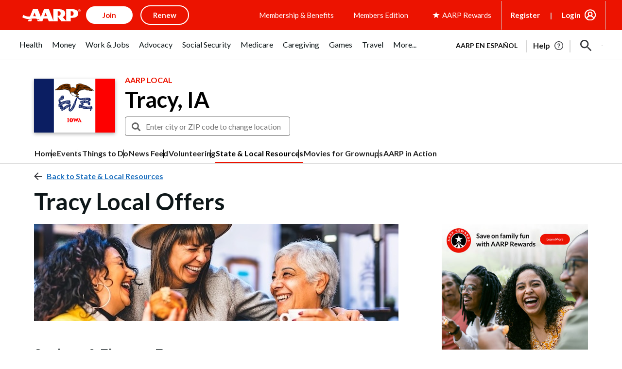

--- FILE ---
content_type: text/html; charset=UTF-8
request_url: https://local.aarp.org/tracy-ia/discounts/
body_size: 88231
content:
<!DOCTYPE html>
<html lang="en">
<head data-theme="local">
  <meta http-equiv="Content-Type" content="text/html; charset=utf-8" />  <meta http-equiv="X-UA-Compatible" content="IE=edge">
	<meta name="hostname" content="aarpweb1" />
	<meta name="viewport" content="width=device-width, initial-scale=1">
	<meta name="referrer" content="unsafe-url" />
	<link rel="shortcut icon" href='https://www.aarp.org/etc/everywhere/images/favicon.ico' type="image/vnd.microsoft.icon"/>
	<link rel="apple-touch-icon" sizes="180x180" href='https://www.aarp.org/content/dam/aarp/uxdia/icons/apple-touch-icon.png'/>
	<title>Tracy, IA AARP Local Offers - AARP</title>
<meta name="page_title" content="Tracy, IA AARP Local Offers - AARP"/>
<meta name="robots" content="index, follow"/>
<meta content="Tracy, IA AARP Local Offers - AARP" name="description"/>
<meta content="Tracy, IA, AARP, Local, Offers" name="keywords"/>
<link rel="canonical" href="https://local.aarp.org/tracy-ia/discounts/" />
<meta property="og:url" content="https://local.aarp.org/tracy-ia/discounts/"/>
<meta name="twitter:card" content="summary_large_image"/>
<meta name="twitter:title" content="Tracy, IA AARP Local Offers - AARP"/>
<meta name="twitter:description" content="Tracy, IA AARP Local Offers - AARP"/>
<meta name="twitter:image" content="https://cdn-aarp.americantowns.com/img/page/resources/Local-Offers-GettyImages-1184479182.jpg"/>
<meta property="og:type" content="website"/>
<meta property="og:title" content="Tracy, IA AARP Local Offers - AARP"/>
<meta property="og:description" content="Tracy, IA AARP Local Offers - AARP"/>
<meta property="og:image" content="https://cdn-aarp.americantowns.com/img/page/resources/Local-Offers-GettyImages-1184479182.jpg"/>
	<meta name="google-site-verification" content="9f7pYnsKHTfuNhuU9XlhqKpgEoSZMemH2ZJU8wMoWac" />
	<meta id="aarpAdUnit1" name="aarpAdUnit" content="aarpe-eng"/>
	<meta id="aarpAdUnit2" name="aarpAdUnit" content="local"/>
		<meta id="aarpAdUnit3" name="aarpAdUnit" content="city-content"/>
		<meta id="aarpAdUnitCustom" content="state=ia, city=tracy, region=null"/>
	<meta id="aarpAdUnitSource" content="american-towns"/>
		<meta name="altcitynames" content="Tracy" />
		<style type="text/css">
      @font-face {font-family: ff-dagny-web-pro; src: url("/fonts/DagnyWebPro.woff") format("woff"); font-display: swap}
      @font-face {font-family: ff-dagny-web-pro-italic; src: url("/fonts/DagnyWebPro-Italic.woff") format("woff"); font-display: swap}
      @font-face {font-family: ff-dagny-web-pro-bold; src: url("/fonts/DagnyWebPro-Bold.woff") format("woff"); font-display: swap}
      @font-face {font-family: ff-dagny-web-pro-bold-italic; src: url("/fonts/DagnyWebPro-BoldItalic.woff") format("woff"); font-display: swap}
  </style>
		<style type="text/css">
	.d-flex {display: flex;
    flex-wrap: wrap;
    align-items: center;}	.advertisement .aarpe-ad-wrapper>.aarpe-ad[data-adsize=leader] { min-height: 130px; min-width: 728px; padding-top: 22px; }
	.dynamic-leader .aarpe-ad { line-height: 0;}
	</style>
	

	<!-- old wrapper css -->
	<link rel="stylesheet" href="/css/aarp_2024_fix.css"/>
	<link href='https://fonts.googleapis.com/css2?family=Lato:ital,wght@0,300;0,400;0,700;0,900;1,400;1,700&display=swap' rel="stylesheet"/>
	<script defer type="text/javascript" src='https://www.aarp.org/etc/clientlibs/202501062344/content/experience-fragments/uxdia-folder-structure/en/headers-and-footers/vendor-wrappers/global-wrapper/full-wrapper/master.page-js.rev1732040633312.rev202501062344.min.js'></script>
	<script src="https://code.jquery.com/jquery-1.12.4.min.js" integrity="sha384-nvAa0+6Qg9clwYCGGPpDQLVpLNn0fRaROjHqs13t4Ggj3Ez50XnGQqc/r8MhnRDZ" 
		crossorigin="anonymous"></script>
	<script defer src="https://cdn.jsdelivr.net/npm/bootstrap@3.4.1/dist/js/bootstrap.min.js" 
		integrity="sha384-aJ21OjlMXNL5UyIl/XNwTMqvzeRMZH2w8c5cRVpzpU8Y5bApTppSuUkhZXN0VxHd" crossorigin="anonymous"></script>
	<link rel="stylesheet" href="//www.aarp.org/etc/clientlibs/202411062105/4003873738.staticassets.min.css"/>

	<!-- Meta Data and site links Start -->



<meta name="viewport" content="width=device-width, initial-scale=1"/>

<meta name="siteVersion" content="uxdia"/>


<!-- Meta Data and site links End -->

<!-- Author Specific Start -->





<!-- Author Specific End -->

<!-- Page CSS Start -->







      <link rel="stylesheet" type="text/css" href='https://www.aarp.org/etc/clientlibs/202508221815/experience-fragment_full-wrappermaster.staticassets.min.css'/>





<link rel="stylesheet" type="text/css" href='https://www.aarp.org/etc/clientlibs/202508221815/content/experience-fragments/uxdia-folder-structure/en/headers-and-footers/vendor-wrappers/global-wrapper/full-wrapper/master.advancehtml-css.rev1732040633312.rev202508221815.min.css'/>

<!-- Page CSS End -->

<!-- Above the fold Start -->



<!-- AARP Config script Start -->

<script type="text/javascript">
    if (typeof AARP == "undefined" || AARP === null) {
        AARP = {};
    }
    window.AARP = window.AARP || {};
    AARP.ExperienceFragment = true;
    AARP.Everywhere = AARP.Everywhere || {};
    AARP.Everywhere = {
      cdnhost:   "cdn.aarp.net",
      secureHost: "\/\/www.aarp.org"
    };
</script>

<!-- AARP config script End -->

<!-- AARP Sticky Leader Config script Start -->

<!-- AARP Sticky Leader Config script End -->

<!-- Above the fold with ads Start -->

    <script type="text/javascript" src='https://cdn.aarp.net/etc.clientlibs/staying-sharp/clientlibs/js/above-the-fold-basic-withAds.rev202508221815.rev202508221815.min.js'></script>

<!-- Above the fold with ads end -->

<!-- Above the fold without ads Start -->

<!-- Above the fold without ads end -->

<!-- Above the fold end -->

<!-- Ads Code Start -->
<script async src='https://securepubads.g.doubleclick.net/tag/js/gpt.js'></script>
<script>
	var googletag = googletag || {};
	googletag.cmd = googletag.cmd || [];
</script>

<!-- Ads Code End -->

<!-- Ad block Code Start -->

<script type="text/javascript" src='https://cdn.aarp.net/etc.clientlibs/aarp-foundation/clientlibs/adblock-detector.rev202508221815.rev202508221815.min.js'></script>
<!-- Ad block Code End -->

<!-- Data Layer Start -->


<script type="text/javascript">
   window.AARP = window.AARP || {};
   var path = window.location.pathname.split('/');
   AARP.MetaInfo = Object.assign({}, AARP.MetaInfo, {
       pageData: {
           pagename: '  Full Wrapper',
           var1: '',
           var2: path[1] || "",
           var3: path[2] || "",
           var4: path[3] || "",
           var5: window.location.pathname,
           pagetitle: '',
           pagetype: window.location.host.split('.')[0],
           language: 'en',//site language value ex “english”
           publishDate: '',//date of content publish
           todaysDate: '2025\u002D08\u002D26',//today’s date
           lastModified: '2024\u002D11\u002D19\u002D13\u002D23\u002D53',//date of last modify
           publisher: '',//channel/publisher
           authorName: '',//name of content author
           source: '',//name of content source
           templateType: 'Experience fragment \u002D Base Template',//name of the template
           uniqueId: '',//page unique ID
       },
         userData: {
           status: '',
           federatedid: '',//Registered User ID
           konnexid: (AARP && AARP.store && AARP.store.getState().cookie && AARP.store.getState().cookie.at) ? AARP.store.getState().cookie.at.cid : '',//Konnex/PersonID
           dsouserid: (AARP && AARP.store && AARP.store.getState().cookie && AARP.store.getState().cookie.at) ? AARP.store.getState().cookie.at.u : '',
           memstatus: (AARP && AARP.store && AARP.store.getState().cookie && AARP.store.getState().cookie.at) ? AARP.store.getState().cookie.at.ms : '',
           memdate: (AARP && AARP.store && AARP.store.getState().cookie && AARP.store.getState().cookie.at) ? AARP.store.getState().cookie.at.mj : '',
           memexpdate:(AARP && AARP.store && AARP.store.getState().cookie && AARP.store.getState().cookie.at) ? AARP.store.getState().cookie.at.me : '',
           memterm: (AARP && AARP.store && AARP.store.getState().cookie && AARP.store.getState().cookie.at) ? AARP.store.getState().cookie.at.mat : '',
           memflag: (AARP && AARP.store && AARP.store.getState().cookie && AARP.store.getState().cookie.at) ? AARP.store.getState().cookie.at.mar : '',
           memftr: '',
           apptime: '',//?HH:MM:SS
           appstep: '',//[application step/stage]
           coiflag: '',
           coistatus: '',
           subscstatus: '',
           subsctype: '',
           subscproduct: '',
           zipcode: (AARP && AARP.store && AARP.store.getState().cookie && AARP.store.getState().cookie.at) ? AARP.store.getState().cookie.at.p : '',
           productid: '',
           productcode: '',
           accounttype: '',
           eventtype: ''
       },
       errors: {
           errorcode: '',
           errormessage: ''
       },
       search: {
           searchTerm: '',
           searchNoResults: '',
           searchNumResults: '',
           searchFilter: '',
           searchSort: '',
           searchCorrection: '',
           searchSuggest: '',
           pagePath: ''
       },
       contentData: {
           videoid: '',
           articleid: '1e1f0dcbce8808420b427d320dee249c',
           contentid: '',
           tagid: ''
       },
       webData: {
           transactionid: '',//unique transaction ID [conversion]
           registrationype: '',
           emailsource: '',
           pymttype: '',//(ex. PayPal, CC, eCheck, Wallet Pay -iOS/Android)
           producttype: '',
           campaign: '',//Campaign Parameter ID
           campaigntype: '',//Campaign Type
           partnerid: '',//Traffic Partner ID or Code
           loginsource: '',//Login URL non PII
           smartcode: '',//Tracking ID – Campaign Param
           testid: ''//Adobe Target ID
       },
       rewardsData: {
           enrollstatus:'',//[enroll status for rewards]
           visitstatus:'',//[visit status for rewards]
           optinstatus:'',//[optin status for rewards newsletter]
           todayspoints:'',//MM/DD/YYYY | Point Total
           activitypoints:'',//point total collected on a activity
           totalpoints:'',//total cumulative points
           activitytype:'',//earn, redeem, etc
           activityid:'' //newsletter, quiz, videos etc
     }
   });
</script>

<script type="text/javascript">
   (function () {
       function executeDataLayerObj() {
           AARP.MetaInfo.errors.frontEndErrors = {
               createEvent: function(errorData) {
                   return new CustomEvent('click_tag_front_end_field_error', {
                       detail: {
                           'errorDataProperty': function () {
                               return errorData.toString().split(',').join(' | ');
                           }
                       }
                   });
               },
           }
           function errorDataLayer() {
               var $submitBtn = document.getElementById('guideContainer-rootPanel-submit___widget');
               var guideFieldErrorArr = document.getElementsByClassName('guideFieldError');
               document.body.addEventListener('click_tag_front_end_field_error', function (event) {
                   AARP.MetaInfo.errors.errormessage = event.detail.errorDataProperty();
               });
               if($submitBtn != null) {
                   $submitBtn.addEventListener("click", function () {
                       var errorDataArr = ['staying sharp'];
                       var pageTitle = document.title;
                       var errCount = 0;
                       window.click_tag_field_errors = [];
                       window.click_tag_field_errors_specific = [];
                       errorDataArr.push(pageTitle);
                       setTimeout(function () {
                           if(guideFieldErrorArr && guideFieldErrorArr.length > 0) {
                               guideFieldErrorArr.forEach(function(elem){
                                   if (elem.style.display != 'none') {
                                       var errorLabelElement = elem.parentElement.querySelector('.guideFieldLabel label');
                                       if(errorLabelElement) {
                                           var errorLabel = elem.parentElement.querySelector('.guideFieldLabel label').innerHTML;
                                           errorDataArr.push(errorLabel);
                                           window.click_tag_field_errors.push(errorLabel+" error");
                                           window.click_tag_field_errors_specific.push(elem.innerHTML);
                                           $submitBtn.setAttribute('data-formelementid','HLP-FORM-BTN-CLK-SUBMIT');
                                           errCount++;
                                       }
                                   }
                               });
                           }
                           if(errCount === 0) {
                        	   if (typeof _satellite !== "undefined") _satellite.track('form-submit');
                           } else {
                        	   if (typeof _satellite !== "undefined") _satellite.track('clickTags_validation_error');
                           }
                           var event = AARP.MetaInfo.errors.frontEndErrors.createEvent(errorDataArr);
                           document.body.dispatchEvent(event);
                       }, 1);
                   });
               }
           }
           AARP.MetaInfo.frontEndSearch = {
               createEvent: function(searchData) {
                   return new CustomEvent('click_tag_front_end_search_data', {
                       detail: {
                           searchTerm: searchData.searchTerm,
                           searchNoResults: searchData.searchNoResults,
                           searchNumResults: searchData.searchNumResults,
                           searchFilter: searchData.searchFilter,
                           searchSort: searchData.searchSort,
                           searchCorrection: searchData.searchCorrection,
                           searchSuggest: searchData.searchSuggest,
                           pagePath: searchData.pagePath
                       }
                   });
               },
           }
           document.body.addEventListener('click_tag_front_end_search_data', function (eve) {
               AARP.MetaInfo.search = {
                   searchTerm: eve.detail.searchTerm,
                   searchNoResults: eve.detail.searchNoResults,
                   searchNumResults: eve.detail.searchNumResults,
                   searchFilter: eve.detail.searchFilter,
                   searchSort: eve.detail.searchSort,
                   searchCorrection: eve.detail.searchCorrection,
                   searchSuggest: eve.detail.searchSuggest,
                   pagePath: eve.detail.pagePath
               }
           });
           AARP.MetaInfo.frontEndContentData = {
               createEvent: function (contentData) {
                   return new CustomEvent('click_tag_front_end_content_data', {
                       detail: {
                               videoid:   contentData.videoid ? contentData.videoid : '',
                               articleid: contentData.articleid ? contentData.articleid : '',
                               contentid: '',
                               tagid: ''
                           }
                       });
                   },
               }
           document.body.addEventListener('click_tag_front_end_content_data', function (eve) {
               AARP.MetaInfo.contentData = {
                   videoid:  eve.detail.videoid ? eve.detail.videoid : '',
                   articleid: eve.detail.articleid ? eve.detail.articleid :'',
                   contentid: '',
                   tagid: ''
               }
               /* Surface Pillar Label Tags */
               var AllTagIds = '';
               var tagIdArr = [];
               if(AllTagIds && AllTagIds.length>0) {
                   var tagArr = AllTagIds.split(',');
                   AARP.MetaInfo.contentData.tagid = tagArr;
               }
           });
           errorDataLayer();
       }
       AARP.Externals.attachPageJsCallback(executeDataLayerObj);
   })();
</script>




<!-- Data Layer End -->



<script type="text/javascript">


    function setCookie(name, value, days) {
        let expires = "";
        if (days) {
            const date = new Date();
            date.setTime(date.getTime() + (days * 24 * 60 * 60 * 1000));
            expires = "; expires=" + date.toUTCString();
        }
        document.cookie = name + "=" + encodeURIComponent(value) + expires + "; domain=.aarp.org; path=/; SameSite=Lax" + (location.protocol === 'https:' ? "; Secure" : "");
    }

    function getCookie(name) {
        const match = document.cookie.match(new RegExp("(^| )" + name + "=([^;]+)"));
        return match ? decodeURIComponent(match[2]) : null;
    }

    const TOKEN_NAMES = [
        'access_token',
        'id_token',
        'ss_token',
        'acctAccessToken',
    ];

    const readToken = () => {
        return TOKEN_NAMES.reduce((accumulator, currentName) => {
            return accumulator || sessionStorage.getItem(currentName) || localStorage.getItem(currentName);
        }, '');
    };

    const authToken = readToken();

    const getAuthToken = () => {
        if (authToken) {
            return authToken;
        } else {
            const cookieState = window.AARP.store?.getState();
            if (cookieState && cookieState.cookie) {
                return cookieState.cookie.authToken || '';
            }
        }
        return '';
    };

    (function initializeOneTrust() {
        let cookieData = window.AARP?.cookie?.at?.cid || window.AARP?.store?.getState?.()?.cookie?.at?.cid;
        const authToken = getAuthToken();
        const storedOneTrustAnonConsentId = getCookie('ot_cid');

        let dataSubjectParams;

        if (cookieData && authToken) {
            dataSubjectParams = {
                id: cookieData,
                isAnonymous: false,
                token: authToken,
                identifierType: "accountID"
            };
        } else {

            dataSubjectParams = {
                isAnonymous: true,
                ...(storedOneTrustAnonConsentId ? { id: storedOneTrustAnonConsentId } : {})
            };
        }

        window.OneTrust = { dataSubjectParams };

        const scriptElem = document.createElement('script');
        scriptElem.charset = "UTF-8";
        scriptElem.setAttribute('data-domain-script', '989aa2b1-ca44-4e31-89a9-6de19dd4fc3c');

        const html = document.getElementsByTagName("html")[0];
        if (html.getAttribute('lang') === 'es') {
            scriptElem.setAttribute('data-document-language', 'true');
        }

        scriptElem.src = "https://cdn.cookielaw.org/consent/989aa2b1-ca44-4e31-89a9-6de19dd4fc3c/otSDKStub.js";
        document.head.appendChild(scriptElem);
    })();
</script>

<script type="text/javascript">
    function getConsentIdFromCookie() {
        const raw = document.cookie.match(/OptanonConsent=([^;]+)/);
        if (!raw) return null;
        const decoded = decodeURIComponent(raw[1]);

        const idMatch = decoded.match(/consentId=([^&]+)/);
        return idMatch ? idMatch[1] : null;
    }

    function OptanonWrapper() {
        if (!getCookie('ot_cid')) {
            const oneTrustAnonId = getConsentIdFromCookie();
            if (oneTrustAnonId) setCookie('ot_cid', oneTrustAnonId, 365);
        }
        window.dispatchEvent(new Event('oneTrustCategoriesChanged'));
    }


    window.onload = function () {
        const container = document.getElementById('onetrust-consent-sdk');

        if (container) {
            const headings = container.querySelectorAll('h1, h2, h3, h4, h5, h6');
            headings.forEach(heading => {
                const paraElement = document.createElement('p');
                for (let i = 0; i < heading.attributes.length; i++) {
                    const attr = heading.attributes[i];
                    paraElement.setAttribute(attr.name, attr.value);
                }
                paraElement.innerHTML = heading.innerHTML;
                heading.parentNode.replaceChild(paraElement, heading);
            });
        }
    };
</script>



<!-- Analytics Lib Start -->
<script src='//assets.adobedtm.com/launch-ENfc31ab1bac944ca8866743454782e0b0.min.js' async></script>


<!-- Analytics Lib End -->

<!-- AI API Start -->

	
		<script type="text/javascript">
			var rfyPalantirEndpoint = 'https:\/\/ggfi3szd85.execute\u002Dapi.us\u002Deast\u002D1.amazonaws.com\/prod\/palantir\u002Dservices\/getRecommendations';
		</script>
	


<!-- AI API End -->
	<!-- responsive - will need to be consolidated -->
	<link rel="stylesheet" media="all" href="https://ajax.googleapis.com/ajax/libs/jqueryui/1.12.1/themes/base/jquery-ui.min.css">
	<link rel="stylesheet" media="all" href="/css/style.css?v=111225">
	<link rel="stylesheet" media="all" href="/css/style_redesign.css?v=111225">
	<link rel="stylesheet" media="all" href="/css/events_filter.css?v=111225">
	<link rel="stylesheet" media="all" href="https://cdn-aarp.americantowns.com/fonts/font-awesome-4.7.0/css/font-awesome.min.css">
	<link rel="stylesheet" media="all" type="text/css" href="/css/jquery.datetimepicker.min.css">
	<link rel="stylesheet" media="all" type="text/css" href="/css/magnific-popup.min.css">
	
	<!-- for header ad -->
	<style type="text/css">
		body {
				padding-top: 0;
		}
			
		@media only screen and (min-width: 1200px) {
				.aarpe-ad-wrapper.dynamic-leader {
						margin-bottom: 0;
				}
		}
			
		@media only screen and (min-width: 768px) {
				.aarpe-ad-wrapper.dynamic-leader {
						margin-bottom: 0;
				}
		}
			
		.everywhere-header .aarpe-ad:before {
				content: unset;
		}
			
		.everywhere-header .aarpe-ad-wrapper {
				margin-bottom: 0;
		}
			
		#container-81ea044270 .advertisement .aarpe-ad-wrapper > .aarpe-ad[data-adsize=leader] > div::before {
				font-size: .625em;
				font-family: Lato,sans-serif;
				-webkit-transform: rotate(-90deg) translate(-105%,-1.5em);
				transform: rotate(-90deg) translate(-105%,-1.5em);
				top: unset;
				margin-left: unset;
				margin-top: unset;
		}
	</style>

	<script type="text/javascript" src="https://maps.googleapis.com/maps/api/js?key=AIzaSyCU5aZylcrTOLke9e3U0F2mXovlZ4bL8yk"></script>
	<script type="text/javascript">
	var imgcdn = 'https://cdn-aarp.americantowns.com/';
	var gp_map_key = 'AIzaSyCU5aZylcrTOLke9e3U0F2mXovlZ4bL8yk'; //this will change after I make gp photos async and cachable
	</script>
	<script src="/js/cookies.js" async></script>

	<!-- Google Analytics -->
	<script>
	  (function(i,s,o,g,r,a,m){i['GoogleAnalyticsObject']=r;i[r]=i[r]||function(){
	  (i[r].q=i[r].q||[]).push(arguments)},i[r].l=1*new Date();a=s.createElement(o),
	  m=s.getElementsByTagName(o)[0];a.async=1;a.src=g;m.parentNode.insertBefore(a,m)
	  })(window,document,'script','//www.google-analytics.com/analytics.js','ga');
	  ga('create', 'UA-47467929-1', 'aarp.org');
	  ga('send', 'pageview');
	</script>

<!-- Google tag (gtag.js) -->
<script async src="https://www.googletagmanager.com/gtag/js?id=G-71BMBLMLQS"></script>
<script>
  window.dataLayer = window.dataLayer || [];
  function gtag(){dataLayer.push(arguments);}
  gtag('js', new Date());

  gtag('config', 'G-71BMBLMLQS');
</script>
<style>body{padding:0;}</style>	<script type="application/ld+json">[{"@context":"http:\/\/schema.org","@type":"Website","name":"AARP Iowa Fraud Resource Center","image":["https:\/\/aarp-states.brightspotcdn.com\/dims4\/default\/aed110e\/2147483647\/strip\/true\/crop\/4741x3048+558+0\/resize\/420x270!\/quality\/90\/?url=http%3A%2F%2Faarp-brightspot.s3.amazonaws.com%2Fstates%2F23%2F10%2F1a6bef7f4e75bed32f8e1543ada0%2Fgettyimages-1454927082.jpg"],"description":"An estimated 41% of American adults have lost money due to fraud or have had sensitive information obtained and used fraudulently. Scammers steal billions"},{"@context":"http:\/\/schema.org","@type":"Website","name":"Local events. Lasting connections.","image":["https:\/\/aarp-states.brightspotcdn.com\/dims4\/default\/e7e9d6c\/2147483647\/strip\/true\/crop\/711x457+193+0\/resize\/420x270!\/quality\/90\/?url=http%3A%2F%2Faarp-brightspot.s3.amazonaws.com%2Fstates%2F0d%2Fa4%2F56ec8aee47fc9933d714cdc172b5%2Faarp-outdoor-walk.png"],"description":"Sign up for email today so you never miss a moment."},{"@context":"http:\/\/schema.org","@type":"Website","name":"Welcome to AARP Local - We're Glad You're Here!","image":["https:\/\/aarp-states.brightspotcdn.com\/dims4\/default\/3e52628\/2147483647\/strip\/true\/crop\/5472x3518+0+0\/resize\/420x270!\/quality\/90\/?url=http%3A%2F%2Faarp-brightspot.s3.amazonaws.com%2Fstates%2Fc5%2F0d%2Fc48f1a834779bbd671e9eb3932e6%2Fa9i7668-edit-jpg.png"],"description":"AARP Local isn\u2019t just a website \u2013 it\u2019s your community hub, where your voice matters, your priorities come to life, and your neighbors come together. "}]</script>
</head>
<body>

<div id="fb-root"></div>
<script async defer crossorigin="anonymous" src="https://connect.facebook.net/en_US/sdk.js#xfbml=1&version=v18.0&appId=1655732874710883" nonce="oIZXIee7"></script>

	<div class="aarpe-page">

		<div class="aarpe-offscreen-container">
					</div>

		<div class="aarpe-page-container">
		<div class="wrap">

			<!-- header pulled from aarp.org -->
			<div class="everywhere-header">
			<div id="container-81ea044270" class="cmp-container">
        
        <div class="advertisement parbase">
    
        
        
        
        
        
        
        
        
        
          <div aria-hidden="true" class="aarp-c-ad aarp-c-ad--leader aarp-c-ad@tablet aarp-c-ad@mobile aarpe-ad-wrapper">
            
                    
                    <div class="aarp-c-ad__container aarp-c-ad__container--leader aarpe-ad en clearfix " id="leader_97919" data-adsize="leader">
                        
                         
                            <script type="text/javascript">
                                if(typeof AARP.ads !== 'undefined'){
                                  AARP.ads.slots({ id:'leader_97919', size:'leader'});
                                }
                            </script>
                         
                    </div>
            
            
        </div>
    

</div>

        
        
    </div>			<div class="aem-Grid aem-Grid--12 aem-Grid--default--12 ">
    
    <div class="uxdiaResponsiveGrid responsivegrid aem-GridColumn aem-GridColumn--default--12"><!-- SDI include (path: /content/experience-fragments/uxdia-folder-structure/en/headers-and-footers/vendor-wrappers/global-wrapper/global-header/master/_jcr_content/root/responsivegrid.xf.html, resourceType: uxdia/components/content/uxdiaResponsiveGrid) -->
<div class="aem-Grid aem-Grid--12 aem-Grid--default--12 ">
	
	    
	    <div class="uxdiaCacheableXF experiencefragment aem-GridColumn aem-GridColumn--default--12">


     <div data-cmp-paywall-pageTitle=" Global Header" data-cmp-membersonlyaccess="false" id="uxdiaCacheableXF-eb439aa288" class="cmp-experiencefragment cmp-experiencefragment--anonymous-header">


<div class="aem-Grid aem-Grid--12 aem-Grid--default--12 ">
    
    <div class="uxdiaResponsiveGrid responsivegrid aem-GridColumn aem-GridColumn--default--12"><!-- SDI include (path: /content/experience-fragments/uxdia-folder-structure/en/headers-and-footers/vendor-wrappers/global-wrapper/header_user_states_f/anonymous-header/master1/_jcr_content/root/responsivegrid.xf.html, resourceType: uxdia/components/content/uxdiaResponsiveGrid) -->
<div class="aem-Grid aem-Grid--12 aem-Grid--default--12 ">
	
	    
	    <div class="coreHeader uxdia-c-no-target-header aem-GridColumn aem-GridColumn--default--12">


<div class="aarp-c-offscreen-nav--dark-overlay" data-timedelay="4000" data-shyheader="noShyHeader"></div>

<div class="aarp-c-header aarp-c-header@tablet aarp-c-header--shampoo aarp-c-header--uxdia-theme  aarp-c-header--uxdia-megamenu-theme js-tokenable">
  <div class="aarp-o-homepage-container__hundred-width aarp-o-homepage-container__hundred-width@laptop
  aarp-o-homepage-container__hundred-width@tablet aarp-o-homepage-container__hundred-width@mobile">
    
    <nav class="aarp-c-header__container">
      
      <section class="aarp-c-header__menu-icon">
        
        <a href='#' class="aarp-c-header__menu-icon-link" role="button" aria-expanded="false" aria-label="Press Space or Enter to open the AARP Menu">
          <svg class="aarp-c-header__hamburger-icon--megamenu" width="36" height="36" viewBox="0 0 36 36" fill="none" xmlns="http://www.w3.org/2000/svg">
            <rect x="5" y="10" width="26" height="2" fill="#37383D"/>
            <rect x="5" y="17" width="26" height="2" fill="#37383D"/>
            <rect x="5" y="24" width="26" height="2" fill="#37383D"/>
          </svg>
        </a>

        <a href='#' class="aarp-c-header__close-icon--megamenu js-aarp-c-header__close-icon--megamenu" role="button" aria-expanded="false" aria-label="Press Space or Enter to close the AARP Menu">
          <svg width="20" height="20" viewBox="0 0 20 20" fill="none" xmlns="http://www.w3.org/2000/svg">
            <line x1="1" y1="19" x2="19" y2="1" stroke="#37383D" stroke-width="1.5"></line>
            <line x1="1" y1="1" x2="19" y2="19" stroke="#37383D" stroke-width="1.5"></line>
          </svg>
        </a>


      </section>
      
      
      
	  
	  
		  <section class="aarp-c-header__logo-icon">
			<a href='https://www.aarp.org?intcmp=GLOBAL-HDR-BTN-CLK-LOGO-UXDIA' title="Homepage" data-formelementid="GLOBAL-HDR-BTN-CLK-LOGO-ANON">
              <img class="aarp-c-header__logo-img" src='https://cdn.aarp.net/content/dam/aarp/graphics/aarp_logos/120x30-aarp-header-logo-red.svg' alt="AARP Logo Header White 139x36" width="120px" height="30px"/>
			</a>
		  </section>
	  
      
      
      <section class="aarp-c-header__links aarp-c-header__links@tablet ">
        <ul class="aarp-c-header__links-button">
            <li><div class="header-button1 aarpHeaderButton uxdia-c-user-state__element uxdia-c-user-state__element-join">





<a role="button" style="background-color: ; color: ;" class="aarp-c-common-button aarp-c-link" data-formelementid="GLOBAL-HDR-BTN-CLK-JOIN-DEFAULT" target="_self" href='https://join.aarp.org/joinnav?intcmp=GLOBAL-HDR-BTN-CLK-JOIN-UXDIA-DEFAULT'>Join</a>
</div>
</li>
            <li><div class="header-button2 aarpHeaderButton uxdia-c-user-state__element uxdia-c-user-state__element-renew">





<a role="button" style="background-color: ; color: ;" class="aarp-c-common-button aarp-c-link" data-formelementid="GLOBAL-HDR-BTN-CLK-RENEW-DEFAULT" target="_self" href='https://join.aarp.org/rfrenew?intcmp=GLOBAL-HDR-BTN-CLK-RENEW-UXDIA-DEFAULT'>Renew</a>
</div>
</li>
        	
				<li><div class="header-button3 aarpHeaderButton uxdia-c-user-state__element uxdia-c-user-state__element-enroll">





<a role="button" style="background-color: ; color: ;" class="aarp-c-common-button aarp-c-link" data-formelementid="GLOBAL-HDR-BTN-CLK-ENROLL" target="_self" href='https://join.aarp.org/ttarheader'>Enroll: Automatic Renewal</a>
</div>
</li>
            	<li><div class="header-button4 aarpHeaderButton uxdia-c-user-state__element uxdia-c-user-state__element-rejoin">





<a role="button" style="background-color: ; color: ;" class="aarp-c-common-button aarp-c-link" data-formelementid="GLOBAL-HDR-BTN-CLK-REJOIN" target="_self" href='https://join.aarp.org/rfrenew'>Rejoin</a>
</div>
</li>
            
        </ul>
      </section>
      
      <section class="aarp-u-spacer"></section>
      
      <section class="aarp-c-header__links-community-promo aarp-c-header__links-community-promo@tablet">
        <ul>
            <li><div class="header-text-1 text">
<div id="text-33cc0509a3" class="cmp-text">
    <ul>
<li><a href='https://www.aarp.org/membership/benefits/all-offers-a-z/?intcmp=GLOBAL-HDR-LNK-CLK-BENEFITS-UXDIA' title="Membership and Benefits">Membership &amp; Benefits</a></li>
</ul>



</div>

    

</div>
</li>
            <li><div class="header-text-2 text">
<div id="text-d3a6d3c042" class="cmp-text">
    <ul>
<li><a data-overlay-msg="AARP.Everywhere.LeavingModal.drawOverlay(this,'',/content/experience-fragments/uxdia-folder-structure/en/headers-and-footers/vendor-wrappers/global-wrapper/header_user_states_f/anonymous-header/master1.html,'','You are now leaving AARP.org and going to a website that is not operated by AARP. A different privacy policy and terms of service will apply.');return false;" title="Members Edition" href='https://www.aarp.org/benefits-discounts/members-only-access/' target="_self" data-analyticsevent="GLOBAL-HDR-LNK-CLK-MEMBER_EDITION" data-formelementid="GLOBAL-HDR-LNK-CLK-MEMBER_EDITION">Members Edition</a></li>
</ul>



</div>

    

</div>
</li>
        </ul>
      </section>
      
      
      
      <div class="aarp-c-r4g-edit-mode-false">


<div class="aem-Grid aem-Grid--12 aem-Grid--default--12 ">
    
    <div class="iconLink aem-GridColumn aem-GridColumn--default--12">



<section class="aarp-c-header__r4g-section aarp-c-header__r4g-section@tablet">
  <svg aria-hidden="true" version="1.1" id="Layer_1-r4g-5c2fa68b-54a9-4a08-bfbb-654209ba75c9/root/responsivegrid/coreheader/header-r4g/iconlink" xmlns="http://www.w3.org/2000/svg" xmlns:xlink="http://www.w3.org/1999/xlink" x="0px" y="0px" width="15px" height="14px" viewBox="0 0 15 14" style="enable-background:new 0 0 15 14;" xml:space="preserve">
    <style type="text/css">
      .st0{fill:#ec1300;}
    </style>
    <title>Rewards Star</title>
    <g id="Symbols_star">
      <polygon id="Path" class="st0" points="5.8,5.1 0.3,5.1 4.7,8.3 3,13.4 7.5,10.3 11.9,13.4 10.2,8.3 14.7,5.1 9.2,5.1 7.5,0 	"/>
    </g>
  </svg>
  <a class="aarp-c-header__r4g-section__link" href='https://www.aarp.org/rewards/?intcmp=GLOBAL-HDR-LNK-CLK-AARP_REWARDS-UXDIA' data-formelementid="GLOBAL-HDR-LNK-CLK-AARP_REWARDS">
    <span class="aarp-js-loyalty-points-updated">AARP Rewards <span>%{points}%</span></span>
  </a>
  
</section>
</div>

    
</div>
</div>
      
      
      
      
      
      <section class="aarp-c-header__help-edit-mode-false aarp-c-header__help-link aarp-c-header__help-link@tablet aarp-c-header__help-link@mobile">
        <div class="header-help text">
<div id="text-773da3c71e" class="cmp-text">
    <p><a href='https://help.aarp.org/s/?intcmp=AnonHelpTest12'>Help</a></p>



</div>

    

</div>

      </section>
      <section class="aarp-c-header__help-edit-mode-false aarp-c-header__register-link aarp-c-header__register-link@tablet aarp-c-header__register-link@mobile">
        <div class="header-register text uxdia-c-user-state__element uxdia-c-user-state__element-register">
<div id="text-c8a1298c43" class="cmp-text">
    <p><a href='https://secure.aarp.org/applications/user/register?promo=LOCAL&intcmp=HDR-REGISTER-UXDIA&amp;dyr=true' data-formelementid="CSN-LOCAL-REG-09112025" data-overlay-msg="AARP.Everywhere.LeavingModal.drawOverlay(this,'',/content/experience-fragments/uxdia-folder-structure/en/headers-and-footers/vendor-wrappers/global-wrapper/header_user_states_f/anonymous-header/master1.html,'','You are now leaving AARP.org and going to a website that is not operated by AARP. A different privacy policy and terms of service will apply.');return false;">Register</a></p>



</div>

    

</div>

      </section>
     
     <section class="aarp-c-linked-dropdown--header">
       <div class="header-login navigationLinks uxdia-c-user-state__element uxdia-c-user-state__element-Login"><!-- Edit Mode -->

<!-- /Edit Mode -->

<!-- Dropdown ::comp -->
<div class="aarp-c-linked-dropdown aarp-c-linked-dropdown@tablet aarp-c-linked-dropdown--light">
    <!-- Dropdown ::normalMode -->
    <div class="aarp-c-linked-dropdown__dropdown">
        <!-- Dropdown ::normalMode ::heading -->
        <span class="aarp-c-linked-dropdown__main-text"><p><a href='https://secure.aarp.org/applications/user/login?promo=LOCAL&intcmp=HDR-LOGIN-UXDIA&amp;dyr=true' data-formelementid="CSN-LOCAL-LOG-09112025" data-overlay-msg="AARP.Everywhere.LeavingModal.drawOverlay(this,'',/content/experience-fragments/uxdia-folder-structure/en/headers-and-footers/vendor-wrappers/global-wrapper/header_user_states_f/anonymous-header/master1.html,'','You are now leaving AARP.org and going to a website that is not operated by AARP. A different privacy policy and terms of service will apply.');return false;">Login</a></p></span>
        <!-- /Dropdown ::normalMode ::heading -->
        <!-- Dropdown ::normalMode ::logic -->
        
        <!-- /Dropdown ::normalMode ::logic -->
        <!-- Dropdown ::normalMode ::options -->
        
        <!-- /Dropdown ::normalMode ::options -->
    </div>
    <!-- /Dropdown ::normalMode -->
    <!-- Dropdown ::unwrapMode -->
    <div class="aarp-c-linked-dropdown__link-list-normal">
        <!-- Dropdown ::unwrapMode ::heading -->
        <div class="aarp-c-linked-dropdown__link-list-normal-heading">
            <p><a href='https://secure.aarp.org/applications/user/login?promo=LOCAL&intcmp=HDR-LOGIN-UXDIA&amp;dyr=true' data-formelementid="CSN-LOCAL-LOG-09112025" data-overlay-msg="AARP.Everywhere.LeavingModal.drawOverlay(this,'',/content/experience-fragments/uxdia-folder-structure/en/headers-and-footers/vendor-wrappers/global-wrapper/header_user_states_f/anonymous-header/master1.html,'','You are now leaving AARP.org and going to a website that is not operated by AARP. A different privacy policy and terms of service will apply.');return false;">Login</a></p>
        </div>
        <!-- /Dropdown ::unwrapMode ::heading -->
        <!-- Dropdown ::unwrapMode ::links -->
        
        <!-- /Dropdown ::unwrapMode ::links -->
    </div>
    <!-- /Dropdown ::unwrapMode -->
</div>
<!-- /Dropdown ::comp -->
</div>

     </section>
     <section class="aarp-c-linked-dropdown--header">
      <div class="header-login-2 navigationLinks uxdia-c-user-state__element uxdia-c-user-state__element-userData"><!-- Edit Mode -->

<!-- /Edit Mode -->

<!-- Dropdown ::comp -->
<div class="aarp-c-linked-dropdown aarp-c-linked-dropdown@tablet aarp-c-linked-dropdown--light">
    <!-- Dropdown ::normalMode -->
    <div class="aarp-c-linked-dropdown__dropdown">
        <!-- Dropdown ::normalMode ::heading -->
        <span class="aarp-c-linked-dropdown__main-text"><p>Hi, %{firstName}%</p></span>
        <!-- /Dropdown ::normalMode ::heading -->
        <!-- Dropdown ::normalMode ::logic -->
        <div class="aarp-c-linked-dropdown__label aarp-c-linked-dropdown__arrow-open" aria-controls="aarp-c-linked-dropdown__control-92602101" role="button" tabindex="0" aria-expanded="false" aria-hidden="false">
        </div>
        <!-- /Dropdown ::normalMode ::logic -->
        <!-- Dropdown ::normalMode ::options -->
        <ul class="aarp-c-linked-dropdown__link-list aarp-c-linked-dropdown__link-list@mobile" id="aarp-c-linked-dropdown__control-92602101">
            <li class="aarp-c-linked-dropdown__list-item">
                
                <a href='https://secure.aarp.org/account/myaarp' data-formelementid="GLOBAL-HDR-LNK-CLK-MYACC" class="aarp-c-linked-dropdown__link-item  " target="_self">My Account </a>
            </li>
        
            <li class="aarp-c-linked-dropdown__list-item">
                
                <a href='https://secure.aarp.org/account/editaccount' data-formelementid="GLOBAL-HDR-LNK-CLK-LOGOUT-ACCOUNT_DETAILS" class="aarp-c-linked-dropdown__link-item  " target="_self">Account Details </a>
            </li>
        
            <li class="aarp-c-linked-dropdown__list-item">
                
                <a href='https://secure.aarp.org/account/inbox' data-formelementid="GLOBAL-HDR-LNK-CLK-LOGOUT-MYINBOX" class="aarp-c-linked-dropdown__link-item inbox-uxdia-c-dropdown--inbox " target="_self">My Inbox </a>
            </li>
        
            <li class="aarp-c-linked-dropdown__list-item">
                
                <a href='https://secure.aarp.org/account/commpreference?intcmp=GLOBAL-HDR-LNK-CLK-DD-COMM_PREF' data-formelementid="GLOBAL-HDR-LNK-CLK-LOGOUT-COMM_PREF" class="aarp-c-linked-dropdown__link-item  " target="_self">Communication Preferences </a>
            </li>
        
            <li class="aarp-c-linked-dropdown__list-item">
                
                <a href='https://secure.aarp.org/account/editnewsletter' data-formelementid="GLOBAL-HDR-LNK-CLK-NEWSLETTER" class="aarp-c-linked-dropdown__link-item  " target="_self">Newsletters </a>
            </li>
        
            <li class="aarp-c-linked-dropdown__list-item">
                
                <a href='https://secure.aarp.org/applications/user/auth?intcmp=MOJO-EXP-UXDIA-HEADER&referrer=https://appsec.aarp.org/mem/cardboarding?flow=o-a-2-t-i-w-y-r-m-e-td-9-s-n-w2-h-u-xs-p-db-1-d%20' data-formelementid="GLOBAL-HDR-LNK-CLK-CUSTOMIZE_MEMBERSHIP" class="aarp-c-linked-dropdown__link-item  " target="_blank" data-displayoverlay="displayOverlay" data-default-element-msg="AARP.Everywhere.LeavingModal.drawOverlay(this,&#39; &#39;,/content/experience-fragments/uxdia-folder-structure/en/headers-and-footers/vendor-wrappers/global-wrapper/header_user_states_f/anonymous-header/master1 ,&#39; &#39;,&#39;You are now leaving AARP.org and going to a website that is not operated by AARP. A different privacy policy and terms of service will apply.&#39;);return false;">Customize Your Membership </a>
            </li>
        
            <li class="aarp-c-linked-dropdown__list-item">
                
                <a href='https://community.aarp.org' data-formelementid="GLOBAL-HDR-LNK-CLK-COMMUNITY" class="aarp-c-linked-dropdown__link-item  " target="_self">Community </a>
            </li>
        
            <li class="aarp-c-linked-dropdown__list-item">
                
                <a href='https://stayingsharp.aarp.org/' data-formelementid="GLOBAL-HDR-LNK-CLK-STAYINGSHARP" class="aarp-c-linked-dropdown__link-item  " target="_self">Staying Sharp </a>
            </li>
        
            <li class="aarp-c-linked-dropdown__list-item">
                
                <a href='https://secure.aarp.org/applications/user/logout/logout' data-formelementid="GLOBAL-HDR-LNK-CLK-LOGOUT" class="aarp-c-linked-dropdown__link-item  aarpe-clear-storage" target="_self">Logout </a>
            </li>
        </ul>
        <!-- /Dropdown ::normalMode ::options -->
    </div>
    <!-- /Dropdown ::normalMode -->
    <!-- Dropdown ::unwrapMode -->
    <div class="aarp-c-linked-dropdown__link-list-normal">
        <!-- Dropdown ::unwrapMode ::heading -->
        <h5 class="aarp-c-linked-dropdown__link-list-normal-heading">
            <p>Hi, %{firstName}%</p>
        </h5>
        <!-- /Dropdown ::unwrapMode ::heading -->
        <!-- Dropdown ::unwrapMode ::links -->
        <ul class="aarp-c-linked-dropdown__link-list-normal-list">
            <li class="aarp-c-linked-dropdown__link-list-normal-item">
                
	            <a class="aarp-c-linked-dropdown__link-list-link  " href='https://secure.aarp.org/account/myaarp' data-formelementid="GLOBAL-HDR-LNK-CLK-MYACC" target="_self">My Account  </a>
            </li>
        
            <li class="aarp-c-linked-dropdown__link-list-normal-item">
                
	            <a class="aarp-c-linked-dropdown__link-list-link  " href='https://secure.aarp.org/account/editaccount' data-formelementid="GLOBAL-HDR-LNK-CLK-LOGOUT-ACCOUNT_DETAILS" target="_self">Account Details  </a>
            </li>
        
            <li class="aarp-c-linked-dropdown__link-list-normal-item">
                
	            <a class="aarp-c-linked-dropdown__link-list-link inbox-uxdia-c-dropdown--inbox " href='https://secure.aarp.org/account/inbox' data-formelementid="GLOBAL-HDR-LNK-CLK-LOGOUT-MYINBOX" target="_self">My Inbox  </a>
            </li>
        
            <li class="aarp-c-linked-dropdown__link-list-normal-item">
                
	            <a class="aarp-c-linked-dropdown__link-list-link  " href='https://secure.aarp.org/account/commpreference?intcmp=GLOBAL-HDR-LNK-CLK-DD-COMM_PREF' data-formelementid="GLOBAL-HDR-LNK-CLK-LOGOUT-COMM_PREF" target="_self">Communication Preferences  </a>
            </li>
        
            <li class="aarp-c-linked-dropdown__link-list-normal-item">
                
	            <a class="aarp-c-linked-dropdown__link-list-link  " href='https://secure.aarp.org/account/editnewsletter' data-formelementid="GLOBAL-HDR-LNK-CLK-NEWSLETTER" target="_self">Newsletters  </a>
            </li>
        
            <li class="aarp-c-linked-dropdown__link-list-normal-item">
                
	            <a class="aarp-c-linked-dropdown__link-list-link  " href='https://secure.aarp.org/applications/user/auth?intcmp=MOJO-EXP-UXDIA-HEADER&referrer=https://appsec.aarp.org/mem/cardboarding?flow=o-a-2-t-i-w-y-r-m-e-td-9-s-n-w2-h-u-xs-p-db-1-d%20' data-formelementid="GLOBAL-HDR-LNK-CLK-CUSTOMIZE_MEMBERSHIP" target="_blank" data-displayoverlay="displayOverlay" data-default-element-msg="AARP.Everywhere.LeavingModal.drawOverlay(this,&#39; &#39;,/content/experience-fragments/uxdia-folder-structure/en/headers-and-footers/vendor-wrappers/global-wrapper/header_user_states_f/anonymous-header/master1 ,&#39; &#39;,&#39;You are now leaving AARP.org and going to a website that is not operated by AARP. A different privacy policy and terms of service will apply.&#39;);return false;">Customize Your Membership  </a>
            </li>
        
            <li class="aarp-c-linked-dropdown__link-list-normal-item">
                
	            <a class="aarp-c-linked-dropdown__link-list-link  " href='https://community.aarp.org' data-formelementid="GLOBAL-HDR-LNK-CLK-COMMUNITY" target="_self">Community  </a>
            </li>
        
            <li class="aarp-c-linked-dropdown__link-list-normal-item">
                
	            <a class="aarp-c-linked-dropdown__link-list-link  " href='https://stayingsharp.aarp.org/' data-formelementid="GLOBAL-HDR-LNK-CLK-STAYINGSHARP" target="_self">Staying Sharp  </a>
            </li>
        
            <li class="aarp-c-linked-dropdown__link-list-normal-item">
                
	            <a class="aarp-c-linked-dropdown__link-list-link  aarpe-clear-storage" href='https://secure.aarp.org/applications/user/logout/logout' data-formelementid="GLOBAL-HDR-LNK-CLK-LOGOUT" target="_self">Logout  </a>
            </li>
        </ul>
        <!-- /Dropdown ::unwrapMode ::links -->
    </div>
    <!-- /Dropdown ::unwrapMode -->
</div>
<!-- /Dropdown ::comp -->
</div>

    </section>
     
     <!--/* Search starts here -->
      

      <div class="aarp-c-header-modal--search"><!-- search -->
<section class="aarp-c-search aarp-c-search--homepage aarp-c-search--homepage@desktop aarp-c-search-form-container__trigger--closed">
  <!-- search control -->

  <div class="aarp-c-search__button aarp-c-search__button--open" aria-expanded="false" aria-label="Open Search" tabindex="0" data-post-activate-focus=".aarp-c-search__search-input" aria-live="polite" role="button" aria-controls="search-header-button" data-formelementid="SEARCH-BTN-CLK-SEARCH-MODAL-OPEN">
    <!--pure css search icon-->
    <div class="aarp-c-search-icon-wrapper">
      <div class="aarp-c-search-icon">
        <div class="aarp-c-search-icon__circle"></div>
        <div class="aarp-c-search-icon__rectangle"></div>
      </div>
    </div>
  </div>

  <!--  /search button  -->
</section>

<script>
    var url= 'https://aarpu11lxv0p.org.coveo.com/rest/search/v2/querySuggest';
    var count='10';
    var access_token='xx68156512-8de1-411c-b7d4-e57dc85bea29';
    var organizationId='aarpu11lxv0p';
    AARP.Everywhere.searchQueryUri =  url +'?pipeline=default&count='+count+'&access_token='+access_token+'&organizationId='+organizationId;
    AARP.Everywhere.endecaSearchUrl = "https://www.aarp.org/search/";
    AARP.Everywhere.endecaSearchUrlInternalTracking = " ?Intcmp=GLOBAL-HDR-LNK-CLK-SEARCH-UXDIA";
</script>
<!-- /search -->
</div>
      
    </nav>
  </div>
  <span class="aarp-u-loyalty-plus-switch aarp-u-invisible" data-is-loyalty-plus="true"></span>
  <span id="aarp-u-end-of-header" class="aarp-u-invisible">Content starts here</span>

</div>
</div>

	    
	
</div></div>

    
</div>
</div>




    
</div>
<div class="searchModal aem-GridColumn aem-GridColumn--default--12">


<!-- The Modal -->
<div id="searchModal" class="search-modal">

  <!-- Modal content -->
  <div class="search-modal__content">
    <div class="search-modal__header">
      <span class="close" data-formelementid="SEARCH-BTN-CLK-SEARCH-MODAL-CLOSE" tabindex="0" aria-label="Close" role="button"> <span class="close-text">CLOSE</span> &times;</span>
      <div class="search-modal-header__container">
        <div class="search-modal-header__starting-text" role="heading" aria-level="2">Search</div>
        <div class="search-dropdown__wrapper">
          <div class="searchresults__dropdown">
            <div>
<div class="combo-box-wrapper">
    <div class="combo js-select">
        
        <div aria-controls="listbox1" aria-expanded="false" aria-haspopup="listbox" id="combo1" class="combo-input" role="combobox" tabindex="0" data-formelementid="SEARCH-DROPDOWN-MODAL-everywhere" onClick="s_objectID='SEARCH-DROPDOWN-MODAL-everywhere';">
        </div>
        <div class="combo-menu" role="listbox" id="listbox1" tabindex="-1">
            <!-- options are inserted here -->
            <!-- e.g. <div role="option" id="op1">option text</div>  -->
        </div>
    </div>
    <textarea class="combo-box-data" style="display:none;">
        {&#34;dropDownLabel&#34;:&#34;All Topics&#34;,&#34;dropDownValue&#34;:&#34;everywhere&#34;},{&#34;dropDownLabel&#34;:&#34;Entertainment&#34;,&#34;dropDownValue&#34;:&#34;entertainment&#34;},{&#34;dropDownLabel&#34;:&#34;Health&#34;,&#34;dropDownValue&#34;:&#34;health&#34;},{&#34;dropDownLabel&#34;:&#34;Money&#34;,&#34;dropDownValue&#34;:&#34;money&#34;},{&#34;dropDownLabel&#34;:&#34;Policy &amp; Research&#34;,&#34;dropDownValue&#34;:&#34;research&#34;},{&#34;dropDownLabel&#34;:&#34;Travel&#34;,&#34;dropDownValue&#34;:&#34;travel&#34;},{&#34;dropDownLabel&#34;:&#34;Work&#34;,&#34;dropDownValue&#34;:&#34;work&#34;},{&#34;dropDownLabel&#34;:&#34;Member Benefits&#34;,&#34;dropDownValue&#34;:&#34;member benefits&#34;},{&#34;dropDownLabel&#34;:&#34;Caregiving&#34;,&#34;dropDownValue&#34;:&#34;caregiving&#34;},{&#34;dropDownLabel&#34;:&#34;Videos&#34;,&#34;dropDownValue&#34;:&#34;videos&#34;}
    </textarea>
</div></div>

          </div>
          <div class="search-inputbox__container">
            <input class="search-modal__inputbox" type="text" placeholder="What can we help you find?" aria-label="What can we help you find?"/>
          </div>
          <div class="search-button__container">
            
            <button class="search__button" data-formelementid="SEARCH-BTN-CLK-MODAL" onClick="s_objectID='SEARCH-BTN-CLK-MODAL';"><span class="search-button__icon"></span>Search</button>
          </div>
        </div>
      </div>
    </div>

    <div class="search-modal__body">
      <div class="search-modal-body__section">
        <div class="search-popular__heading" role="heading" aria-level="3">Popular Searches</div>
        <div class="search-popular-links__container">
          <p class="search-popular__links"><span class="popular-search__icon"></span>
            
            <a data-formelementid="SEARCH-POPULAR-SEARCHES-MODAL-POS1" onclick="s_objectID='SEARCH-POPULAR-SEARCHES-MODAL-POS1';" href='https://www.aarp.org/rollingstones2024/?intcmp=OTH-ICM-SEARCH-WIDGET-STONES'>Rolling Stones Presale
            </a>
          </p>
        
          <p class="search-popular__links"><span class="popular-search__icon"></span>
            
            <a data-formelementid="SEARCH-POPULAR-SEARCHES-MODAL-POS2" onclick="s_objectID='SEARCH-POPULAR-SEARCHES-MODAL-POS2';" href='https://games.aarp.org/'>Games
            </a>
          </p>
        
          <p class="search-popular__links"><span class="popular-search__icon"></span>
            
            <a data-formelementid="SEARCH-POPULAR-SEARCHES-MODAL-POS3" onclick="s_objectID='SEARCH-POPULAR-SEARCHES-MODAL-POS3';" href='https://www.aarp.org/membership/benefits/carrental/?intcmp=DSO-HDR-BENEFITS-EWHERE'>Car rental
            </a>
          </p>
        
          <p class="search-popular__links"><span class="popular-search__icon"></span>
            
            <a data-formelementid="SEARCH-POPULAR-SEARCHES-MODAL-POS4" onclick="s_objectID='SEARCH-POPULAR-SEARCHES-MODAL-POS4';" href='https://games.aarp.org/games/daily-crossword'>AARP daily Crossword Puzzle
            </a>
          </p>
        
          <p class="search-popular__links"><span class="popular-search__icon"></span>
            
            <a data-formelementid="SEARCH-POPULAR-SEARCHES-MODAL-POS5" onclick="s_objectID='SEARCH-POPULAR-SEARCHES-MODAL-POS5';" href='https://www.aarp.org/membership/benefits/hotels/?intcmp=DSO-HDR-BENEFITS-EWHERE'>Hotels with AARP discounts
            </a>
          </p>
        
          <p class="search-popular__links"><span class="popular-search__icon"></span>
            
            <a data-formelementid="SEARCH-POPULAR-SEARCHES-MODAL-POS6" onclick="s_objectID='SEARCH-POPULAR-SEARCHES-MODAL-POS6';" href='https://www.aarp.org/membership/benefits/insurance/life/?intcmp=DSO-HDR-BENEFITS-EWHERE'>Life Insurance
            </a>
          </p>
        </div>
      </div>
      <div class="search-modal-body-suggested__section">
        <div class="search-popular__heading" role="heading" aria-level="3">Suggested Links</div>
        <div class="search-suggestedlink-button__wrapper">
          
          <a data-formelementid="SEARCH-SUGGESTED-LINKS-MODAL-POS1" onclick="s_objectID='SEARCH-SUGGESTED-LINKS-MODAL-POS1';" href='https://help.aarp.org/s/' class="search-suggestedlink__button" role="button">
            <span class="search-suggestedlink-button__text">Help</span>
            <span class="search-arrow"></span>
          </a>
        
          
          <a data-formelementid="SEARCH-SUGGESTED-LINKS-MODAL-POS2" onclick="s_objectID='SEARCH-SUGGESTED-LINKS-MODAL-POS2';" href='https://help.aarp.org/s/article/show-me-my-account-info' class="search-suggestedlink__button" role="button">
            <span class="search-suggestedlink-button__text">Show me my account info</span>
            <span class="search-arrow"></span>
          </a>
        
          
          <a data-formelementid="SEARCH-SUGGESTED-LINKS-MODAL-POS3" onclick="s_objectID='SEARCH-SUGGESTED-LINKS-MODAL-POS3';" href='https://help.aarp.org/s/article/i-want-to-change-my-address' class="search-suggestedlink__button" role="button">
            <span class="search-suggestedlink-button__text">Change my Address</span>
            <span class="search-arrow"></span>
          </a>
        
          
          <a data-formelementid="SEARCH-SUGGESTED-LINKS-MODAL-POS4" onclick="s_objectID='SEARCH-SUGGESTED-LINKS-MODAL-POS4';" href='https://help.aarp.org/s/article/contact-aarp' class="search-suggestedlink__button" role="button">
            <span class="search-suggestedlink-button__text">How do I contact AARP?</span>
            <span class="search-arrow"></span>
          </a>
        
          
          <a data-formelementid="SEARCH-SUGGESTED-LINKS-MODAL-POS5" onclick="s_objectID='SEARCH-SUGGESTED-LINKS-MODAL-POS5';" href='https://help.aarp.org/s/article/where-is-my-membership-card' class="search-suggestedlink__button" role="button">
            <span class="search-suggestedlink-button__text">Where is my membership card?</span>
            <span class="search-arrow"></span>
          </a>
        
          
          <a data-formelementid="SEARCH-SUGGESTED-LINKS-MODAL-POS6" onclick="s_objectID='SEARCH-SUGGESTED-LINKS-MODAL-POS6';" href='https://secure.aarp.org/applications/user/auth?intcmp=MOJO-EXP-ISEARCH-GYC&referrer=https://appsec.aarp.org/mem/cardboarding?flow=6-o-a-2-t-r-m-e-s-n-h-x-p-db-1-d' class="search-suggestedlink__button" role="button">
            <span class="search-suggestedlink-button__text">How do I get a digital card?</span>
            <span class="search-arrow"></span>
          </a>
        </div>
      </div>
    </div>
    <div class="search-modal__footer">
      <div class="search-c-fullwidth-membership-promo__container search-c-fullwidth-membership-promo__container@tablet search-c-fullwidth-membership-promo__container@mobile">
        <div class="search-c-fullwidth-membership-promo__inner-container search-c-fullwidth-membership-promo__inner-container@tablet search-c-fullwidth-membership-promo__inner-container@mobile">
          <section><div class="experiencefragment section">

    
    

    



<div class="xf-content-height">
    


<div class="aem-Grid aem-Grid--12 aem-Grid--default--12 ">
    
    <div class="uxdiaResponsiveGrid responsivegrid aem-GridColumn aem-GridColumn--default--12"><!-- SDI include (path: /content/experience-fragments/uxdia-folder-structure/en/features/membership/header-search-membership-promo/default/target/_jcr_content/root/responsivegrid.xf.html, resourceType: uxdia/components/content/uxdiaResponsiveGrid) -->
<div class="aem-Grid aem-Grid--12 aem-Grid--default--12 ">
	
	    
	    <div class="target parbase aem-GridColumn aem-GridColumn--default--12">





    


            <script type="text/javascript">
                window.performance.mark('target_contexthub_setup [target-experiencefragment8]');
                AARP.Externals.ContextHub.onLoad(function() {
                    ContextHubJQ(function() {
                        window.performance.mark('target_contexthub_start [target-experiencefragment8]');
                        ContextHub.SegmentEngine.PageInteraction.Teaser({
                            locationId: '_content_experience\u002Dfragments_uxdia\u002Dfolder\u002Dstructure_en_features_membership_header\u002Dsearch\u002Dmembership\u002Dpromo_default_target_jcr_content_root_responsivegrid_experiencefragment',
                            variants: [{"path":"/content/campaigns/aarp/master/user-states/anonymous-user/target-experiencefragment8","name":"target-experiencefragment8","title":"Anonymous User","campaignName":"user-states","campaignPath":"/content/campaigns/aarp/master/user-states","thumbnail":"/content/campaigns/aarp/master/user-states/anonymous-user/target-experiencefragment8.thumb.png","id":"user-states_target-experiencefragment8","url":"/content/campaigns/aarp/master/user-states/anonymous-user/target-experiencefragment8/_jcr_content/par.xf.html","campaignPriority":1,"segments":["/etc/segmentation/contexthub/anonymous-user"],"tags":[]},{"path":"/content/campaigns/aarp/master/user-states/non-member/target-experiencefragment8","name":"target-experiencefragment8","title":"Non Member","campaignName":"user-states","campaignPath":"/content/campaigns/aarp/master/user-states","thumbnail":"/content/campaigns/aarp/master/user-states/non-member/target-experiencefragment8.thumb.png","id":"user-states_target-experiencefragment8","url":"/content/campaigns/aarp/master/user-states/non-member/target-experiencefragment8/_jcr_content/par.xf.html","campaignPriority":1,"segments":["/etc/segmentation/contexthub/non-member"],"tags":[]},{"path":"/content/campaigns/aarp/master/user-states/member-on-auto-renew/target-experiencefragment8","name":"target-experiencefragment8","title":"Member on Auto-Renew","campaignName":"user-states","campaignPath":"/content/campaigns/aarp/master/user-states","thumbnail":"/content/campaigns/aarp/master/user-states/member-on-auto-renew/target-experiencefragment8.thumb.png","id":"user-states_target-experiencefragment8","url":"/content/campaigns/aarp/master/user-states/member-on-auto-renew/target-experiencefragment8/_jcr_content/par.xf.html","campaignPriority":1,"segments":["/etc/segmentation/contexthub/member-user"],"tags":[]},{"path":"/content/campaigns/aarp/master/user-states/member-not-on-auto-r/target-experiencefragment8","name":"target-experiencefragment8","title":"Member not on Auto-R","campaignName":"user-states","campaignPath":"/content/campaigns/aarp/master/user-states","thumbnail":"/content/campaigns/aarp/master/user-states/member-not-on-auto-r/target-experiencefragment8.thumb.png","id":"user-states_target-experiencefragment8","url":"/content/campaigns/aarp/master/user-states/member-not-on-auto-r/target-experiencefragment8/_jcr_content/par.xf.html","campaignPriority":1,"segments":["/etc/segmentation/contexthub/member-not-on-automatic-renew"],"tags":[]},{"path":"/content/campaigns/aarp/master/user-states/expiring-member/target-experiencefragment8","name":"target-experiencefragment8","title":"Expiring Member","campaignName":"user-states","campaignPath":"/content/campaigns/aarp/master/user-states","thumbnail":"/content/campaigns/aarp/master/user-states/expiring-member/target-experiencefragment8.thumb.png","id":"user-states_target-experiencefragment8","url":"/content/campaigns/aarp/master/user-states/expiring-member/target-experiencefragment8/_jcr_content/par.xf.html","campaignPriority":1,"segments":["/etc/segmentation/contexthub/expiring-member"],"tags":[]},{"path":"/content/campaigns/aarp/master/user-states/expired-member/target-experiencefragment9","name":"target-experiencefragment9","title":"Expired Member","campaignName":"user-states","campaignPath":"/content/campaigns/aarp/master/user-states","thumbnail":"/content/campaigns/aarp/master/user-states/expired-member/target-experiencefragment9.thumb.png","id":"user-states_target-experiencefragment9","url":"/content/campaigns/aarp/master/user-states/expired-member/target-experiencefragment9/_jcr_content/par.xf.html","campaignPriority":1,"segments":["/etc/segmentation/contexthub/expired-member"],"tags":[]},{"path":"/content/campaigns/aarp/master/user-states/cancelled-member/target-experiencefragment8","name":"target-experiencefragment8","title":"Cancelled Member","campaignName":"user-states","campaignPath":"/content/campaigns/aarp/master/user-states","thumbnail":"/content/campaigns/aarp/master/user-states/cancelled-member/target-experiencefragment8.thumb.png","id":"user-states_target-experiencefragment8","url":"/content/campaigns/aarp/master/user-states/cancelled-member/target-experiencefragment8/_jcr_content/par.xf.html","campaignPriority":1,"segments":["/etc/segmentation/contexthub/cancelled-member"],"tags":[]},{"path":"/content/campaigns/aarp/master/user-states/lifetime_member_ch_/target-experiencefragment8","name":"target-experiencefragment8","title":"Lifetime Member (CH)","campaignName":"user-states","campaignPath":"/content/campaigns/aarp/master/user-states","thumbnail":"/content/campaigns/aarp/master/user-states/lifetime_member_ch_/target-experiencefragment8.thumb.png","id":"user-states_target-experiencefragment8","url":"/content/campaigns/aarp/master/user-states/lifetime_member_ch_/target-experiencefragment8/_jcr_content/par.xf.html","campaignPriority":1,"segments":["/etc/segmentation/contexthub/lifetime-member"],"tags":[]},{"path":"/content/experience-fragments/uxdia-folder-structure/en/features/membership/header-search-membership-promo/default/target/_jcr_content/root/responsivegrid/default","name":"default","title":"Default","campaignName":"","thumbnail":"/content/experience-fragments/uxdia-folder-structure/en/features/membership/header-search-membership-promo/default/target/_jcr_content/root/responsivegrid.thumb.png","url":"/content/experience-fragments/uxdia-folder-structure/en/features/membership/header-search-membership-promo/default/target/_jcr_content/root/responsivegrid/experiencefragment.default.xf.html","campaignPriority":0,"tags":[]}],
                            strategy: '',
                            trackingURL: null
                        });
                    });
                });
            </script>
        

        <div id="_content_experience-fragments_uxdia-folder-structure_en_features_membership_header-search-membership-promo_default_target_jcr_content_root_responsivegrid_experiencefragment" class="campaign ">
        <div class="default experiencefragment">


     <div data-cmp-paywall-pageTitle="Target" data-cmp-membersonlyaccess="false" id="experiencefragment-a59c820bd4" class="cmp-experiencefragment cmp-experiencefragment--default">


<div class="aem-Grid aem-Grid--12 aem-Grid--default--12 ">
    
    <div class="uxdiaResponsiveGrid responsivegrid aem-GridColumn aem-GridColumn--default--12"><!-- SDI include (path: /content/experience-fragments/uxdia-folder-structure/en/features/membership/header-search-membership-promo/default/anonymous/_jcr_content/root/responsivegrid.xf.html, resourceType: uxdia/components/content/uxdiaResponsiveGrid) -->
<div class="aem-Grid aem-Grid--12 aem-Grid--tablet--12 aem-Grid--default--12 aem-Grid--phone--12 ">
	
	    
	    <div class="container responsivegrid aem-GridColumn--tablet--12 aem-GridColumn--offset--tablet--0 aem-GridColumn--default--none aem-GridColumn--phone--none aem-GridColumn--phone--12 aem-GridColumn--tablet--none aem-GridColumn aem-GridColumn--default--12 aem-GridColumn--offset--phone--0 aem-GridColumn--offset--default--0">

    
  	
  	
    
     
      
          <div id="container-7b5442e26d" class="cmp-container " data-wcmmode="publish" style="">
              



<div class="aem-Grid aem-Grid--12 aem-Grid--tablet--12 aem-Grid--default--12 aem-Grid--phone--12 ">
    
    <div class="container responsivegrid aem-GridColumn--offset--tablet--0 aem-GridColumn--default--none aem-GridColumn--phone--none aem-GridColumn--phone--12 aem-GridColumn--tablet--4 aem-GridColumn--tablet--none aem-GridColumn aem-GridColumn--offset--phone--0 aem-GridColumn--offset--default--0 aem-GridColumn--default--2">

    
  	
  	
    
     
      
          <div id="container-f4d3291b00" class="cmp-container " data-wcmmode="publish" style="">
              



<div class="aem-Grid aem-Grid--2 aem-Grid--tablet--4 aem-Grid--default--2 aem-Grid--phone--12 ">
    
    <div class="articleimage image aem-GridColumn--phone--12 aem-GridColumn--tablet--4 aem-GridColumn aem-GridColumn--default--2">
  
    <div id="image-2c9fe93a75" class="cmp-image uxdia-c-image" itemscope itemtype="http://schema.org/ImageObject">
     
         
             <img class="uxdia-c-spinner" src='https://cdn.aarp.net/etc/uxdia/images/uxdia-spinner.svg' role="presentation"/>
             
            
                <picture class="articlelazy cmp-image__picture cmp-image__picture@tablet" data-loading="eager">
                    
                        <source media="(max-width: 320px)" srcset="https://cdn.aarp.net/content/dam/experience-fragments/uxdia-folder-structure/en/features/membership/header-search-membership-promo/default/anonymous/_jcr_content/root/responsivegrid/container_copy/container/articleimage.coreimg.75.320.png/content/dam/aarp/uxdia/icons/membership-card-with-shadow.png"/>
                    
                        <source media="
(max-width: 480px)" srcset="https://cdn.aarp.net/content/dam/experience-fragments/uxdia-folder-structure/en/features/membership/header-search-membership-promo/default/anonymous/_jcr_content/root/responsivegrid/container_copy/container/articleimage.coreimg.75.480.png/content/dam/aarp/uxdia/icons/membership-card-with-shadow.png"/>
                    
                        <source media="
(max-width: 767px)" srcset="https://cdn.aarp.net/content/dam/experience-fragments/uxdia-folder-structure/en/features/membership/header-search-membership-promo/default/anonymous/_jcr_content/root/responsivegrid/container_copy/container/articleimage.coreimg.75.767.png/content/dam/aarp/uxdia/icons/membership-card-with-shadow.png"/>
                    
                        <source media="
(max-width: 960px)" srcset="https://cdn.aarp.net/content/dam/experience-fragments/uxdia-folder-structure/en/features/membership/header-search-membership-promo/default/anonymous/_jcr_content/root/responsivegrid/container_copy/container/articleimage.coreimg.75.960.png/content/dam/aarp/uxdia/icons/membership-card-with-shadow.png"/>
                    
                        <source media="
(max-width: 1023px)" srcset="https://cdn.aarp.net/content/dam/experience-fragments/uxdia-folder-structure/en/features/membership/header-search-membership-promo/default/anonymous/_jcr_content/root/responsivegrid/container_copy/container/articleimage.coreimg.75.1023.png/content/dam/aarp/uxdia/icons/membership-card-with-shadow.png"/>
                    
                        <img class="cmp-image__image cmp-image__image@tablet" src="https://cdn.aarp.net/content/dam/experience-fragments/uxdia-folder-structure/en/features/membership/header-search-membership-promo/default/anonymous/_jcr_content/root/responsivegrid/container_copy/container/articleimage.coreimg.75.1140.png/content/dam/aarp/uxdia/icons/membership-card-with-shadow.png" alt="Red Membership Card " title="Red Membership Card " width="304" height="210" loading="eager"/>
                    
                    
                </picture> 
            
         
    
         
    
     
     <meta itemprop="caption" content="Red Membership Card "/>
    </div>
    
    

    
    </div>

    
    
</div>

          </div>
      
      
      
  
    
</div>
<div class="container responsivegrid uxdia-c-fullwidth-membership-promo__title-container uxdia-c-fullwidth-membership-promo__title-container@tablet uxdia-c-fullwidth-membership-promo__title-container@mobile aem-GridColumn--offset--tablet--0 aem-GridColumn--default--none aem-GridColumn--phone--none aem-GridColumn--phone--12 aem-GridColumn--tablet--none aem-GridColumn aem-GridColumn--tablet--8 aem-GridColumn--default--6 aem-GridColumn--offset--phone--0 aem-GridColumn--offset--default--0">

    
    
	
    
    <div id="container-c21a5cd586" class="cmp-container">
        
        <div class="text uxdia-u-subtitle-1 uxdia-u-subtitle-1@mobile">
<div id="text-cd3b8c671e" class="cmp-text">
    <p style="text-transform: none;">AARP Membership — $15 for your first year when you sign up for Automatic Renewal</p>
</div>


    



<div class="banner-rewards-moa-container">
    <div class="banner-moa-locked js-banner-aarpMoa banner-aarpMoa" data-moa-label="MEMBERS ONLY"></div>
    <div class="js-banner-aarpRewards banner-aarpRewards" data-rewards-label="AARP REWARDS"></div>
</div></div>
<div class="text aarp-category-text uxdia-hotdeals--heading uxdia-u-body-regular uxdia-u-color--secondary-color-pebble">
<div id="text-48528b78c4" class="cmp-text">
    <p>Get instant access to members-only products and hundreds of discounts, a free second membership, and a subscription to AARP the Magazine.</p>
<p>&nbsp;</p>
</div>


    



<div class="banner-rewards-moa-container">
    <div class="banner-moa-locked js-banner-aarpMoa banner-aarpMoa" data-moa-label="MEMBERS ONLY"></div>
    <div class="js-banner-aarpRewards banner-aarpRewards" data-rewards-label="AARP REWARDS"></div>
</div></div>

        
        
    </div>

</div>
<div class="container responsivegrid uxdia-c-fullwidth-membership-promo__button-container uxdia-c-fullwidth-membership-promo__button-container@tablet uxdia-c-fullwidth-membership-promo__button-container@mobile aem-GridColumn--default--none aem-GridColumn--phone--none aem-GridColumn--phone--12 aem-GridColumn--tablet--none aem-GridColumn aem-GridColumn--tablet--8 aem-GridColumn--offset--phone--0 aem-GridColumn--offset--default--0 aem-GridColumn--offset--tablet--4 aem-GridColumn--default--4">

    
  	
  	
    
     
      
          <div id="container-565e0991ee" class="cmp-container " data-wcmmode="publish" style="">
              



<div class="aem-Grid aem-Grid--4 aem-Grid--tablet--8 aem-Grid--default--4 aem-Grid--phone--12 ">
    
    <div class="button uxdia-c-button uxdia-c-button--primary aem-GridColumn--phone--12 aem-GridColumn aem-GridColumn--tablet--8 aem-GridColumn--default--4">


  <a data-formelementid="ISEARCH-MEMBERSHIP-BTN-CLK-ANON-JOIN-BAU-EN" id="button-5871b5e8cb-1757382201910" class="cmp-button" aria-label="Join Now" href='https://join.aarp.org/orgisjoin'>
      
    

      <span class="cmp-button__text">Join Now</span>
  </a>
  
  
    

  

</div>
<div class="button uxdia-c-button uxdia-c-button--quaternary aem-GridColumn--phone--12 aem-GridColumn aem-GridColumn--tablet--8 aem-GridColumn--default--4">


  <a data-formelementid="SEARCH-MEMBERSHIP-BTN-CLK-ANON-RENEW-BAU-EN" id="button-86439b730d-1757382202015" class="cmp-button" aria-label="Renew Now" href='https://join.aarp.org/orgisrenew'>
      
    

      <span class="cmp-button__text">Renew Now</span>
  </a>
  
  
    

  

</div>

    
    
</div>

          </div>
      
      
      
  
    
</div>

    
    
</div>

          </div>
      
      
      
  
    
</div>

	    
	
</div></div>

    
</div>
</div>




    
</div>

        </div>




</div>

	    
	
</div></div>

    
</div>

</div>
</div>

</section>
        </div>
      </div>
    </div>
  </div>

</div></div>
<div class="uxdiaCacheableXF experiencefragment aem-GridColumn aem-GridColumn--default--12">


     <div data-cmp-paywall-pageTitle=" Global Header" data-cmp-membersonlyaccess="false" id="uxdiaCacheableXF-f0db758532" class="cmp-experiencefragment cmp-experiencefragment--mega-menu">


<div class="aem-Grid aem-Grid--12 aem-Grid--default--12 ">
    
    <div class="uxdiaResponsiveGrid responsivegrid aem-GridColumn aem-GridColumn--default--12"><!-- SDI include (path: /content/experience-fragments/uxdia-folder-structure/en/headers-and-footers/vendor-wrappers/global-wrapper/global-mega-menu-drawer/mega-menu/master3/_jcr_content/root/responsivegrid.xf.html, resourceType: uxdia/components/content/uxdiaResponsiveGrid) -->
<div class="aem-Grid aem-Grid--12 aem-Grid--default--12 ">
	
	    
	    <div class="responsivegrid uxdia-c-megamenu uxdia-c-megamenu@tablet uxdia-c-megamenu@desktop aem-GridColumn aem-GridColumn--default--12">


<div class="aem-Grid aem-Grid--12 aem-Grid--default--12 ">
    
    <div class="responsivegrid uxdia-c-megamenu uxdia-c-megamenu@tablet uxdia-c-megamenu@desktop uxdia-c-megamenu-offscreen--wrapper uxdia-c-megamenu-offscreen--wrapper@tablet uxdia-c-megamenu-offscreen--wrapper@desktop aem-GridColumn aem-GridColumn--default--12">


<div class="aem-Grid aem-Grid--12 aem-Grid--default--12 ">
    
    <div class="responsivegrid uxdia-c-megamenu-offscreen uxdia-c-megamenu-offscreen@tablet uxdia-c-megamenu-offscreen@desktop aem-GridColumn aem-GridColumn--default--12">


<div class="aem-Grid aem-Grid--12 aem-Grid--default--12 ">
    
    <div class="svgTag aem-GridColumn aem-GridColumn--default--12">


   <a target="_self" href='/' data-formelementid="GLOBAL-HDR-LNK_CLK-RED_ICON" aria-label="AARP Logo Header White 139x36">
      
         <?xml version="1.0" encoding="UTF-8"?>
<svg role="presentation" focusable="false" tabindex="-1" width="120px" height="30px" viewBox="0 0 120 30" version="1.1" xmlns="http://www.w3.org/2000/svg" xmlns:xlink="http://www.w3.org/1999/xlink">
    <title>120x30-AARP-logo-red</title>
    <defs>
        <polygon id="path-1" points="0 0.879 114.9137 0.879 114.9137 26 0 26"></polygon>
        <polygon id="path-3" points="0.9665 0.8791 6 0.8791 6 5.9801 0.9665 5.9801"></polygon>
    </defs>
    <g id="120x30-AARP-logo-red" stroke="none" stroke-width="1" fill="none" fill-rule="evenodd">
        <g id="AARP-logo---red" transform="translate(0.000000, 2.000000)">
            <g id="Group-3" transform="translate(0.000000, 0.120700)">
                <mask id="mask-2" fill="white">
                    <use xlink:href='#path-1'></use>
                </mask>
                <g id="Clip-2"></g>
                <path d="M20.0337,21.257 C20.0547,21.254 20.0787,21.249 20.0967,21.245 L18.3397,26 L18.2457,26 L11.4627,26 L11.3677,26 L13.0657,21.929 L13.1247,21.929 L13.1277,21.929 C13.5987,21.929 16.7817,21.903 20.0387,21.245 L20.0337,21.257 Z M114.9137,9.716 C114.9137,15.092 110.6657,18.551 103.6667,18.551 L99.4557,18.551 L99.4557,26 L80.4377,26 L72.7637,15.884 L72.7637,26 L54.4187,26 L52.4047,20.449 C52.2737,20.423 50.2277,20.038 47.8077,20.038 C45.3967,20.038 43.2587,20.415 43.1387,20.437 L41.0717,26 L31.7187,26 L30.1937,21.776 C32.4847,22.346 34.2417,23.284 35.1167,23.804 L35.5047,22.849 C34.0927,22.01 30.1457,20.012 24.4837,20.012 C20.1007,20.012 17.3147,21.081 12.7627,21.081 C5.3667,21.081 0.2667,17.481 -0.0003,17.302 L1.9657,12.498 C2.4747,12.831 7.3917,16.006 13.0547,16.006 C14.0167,16.006 14.8417,15.956 15.6087,15.879 L21.7497,0.879 L22.6287,0.879 L27.6477,0.879 L31.9567,0.879 L38.0337,16.633 L44.4667,0.879 L54.6877,0.879 L63.6317,24.063 L63.6317,0.879 L75.8507,0.879 C84.1597,0.879 88.2297,4.692 88.2297,9.716 C88.2297,14.745 84.2727,16.685 83.1737,17.184 L90.3317,24.969 L90.3317,0.879 L103.6667,0.879 C111.0397,0.879 114.9137,4.612 114.9137,9.716 L114.9137,9.716 Z M27.9127,15.457 L25.1087,7.722 L22.3607,15.131 C22.8267,15.114 23.3227,15.103 23.8597,15.103 C26.0877,15.103 27.7347,15.423 27.9127,15.457 L27.9127,15.457 Z M50.6057,15.3 L47.8077,7.819 L44.9587,15.3 C45.0897,15.283 46.6227,15.106 47.8077,15.106 C49.0727,15.106 50.4697,15.278 50.6057,15.3 L50.6057,15.3 Z M78.8427,9.716 C78.8427,7.222 77.5867,5.02 74.1057,5.02 L72.7637,5.02 L72.7637,14.394 L74.1057,14.394 C77.2387,14.394 78.8427,12.616 78.8427,9.716 L78.8427,9.716 Z M105.5247,9.716 C105.5247,6.983 104.0747,5.02 101.3087,5.02 L99.4557,5.02 L99.4557,14.394 L101.3087,14.394 C103.9067,14.394 105.5247,12.638 105.5247,9.716 L105.5247,9.716 Z" id="Fill-1" fill="#EC1300" mask="url(#mask-2)"></path>
            </g>
            <g id="Group-6" transform="translate(114.000000, 0.120700)">
                <mask id="mask-4" fill="white">
                    <use xlink:href='#path-3'></use>
                </mask>
                <g id="Clip-5"></g>
                <path d="M3.5005,0.8791 C4.8915,0.8791 6.0005,2.0101 6.0005,3.4251 C6.0005,4.8611 4.8915,5.9801 3.4875,5.9801 C2.0975,5.9801 0.9665,4.8611 0.9665,3.4251 C0.9665,2.0101 2.0975,0.8791 3.4875,0.8791 L3.5005,0.8791 Z M3.4875,1.2751 C2.3685,1.2751 1.4515,2.2371 1.4515,3.4251 C1.4515,4.6331 2.3685,5.5841 3.5005,5.5841 C4.6295,5.5961 5.5345,4.6331 5.5345,3.4361 C5.5345,2.2371 4.6295,1.2751 3.5005,1.2751 L3.4875,1.2751 Z M3.0125,4.9051 L2.5605,4.9051 L2.5605,2.0661 C2.7975,2.0331 3.0235,1.9991 3.3645,1.9991 C3.7935,1.9991 4.0765,2.0891 4.2475,2.2131 C4.4145,2.3371 4.5055,2.5301 4.5055,2.8021 C4.5055,3.1751 4.2565,3.4011 3.9525,3.4921 L3.9525,3.5151 C4.1995,3.5601 4.3705,3.7851 4.4265,4.2041 C4.4955,4.6461 4.5625,4.8151 4.6085,4.9051 L4.1325,4.9051 C4.0645,4.8151 3.9965,4.5561 3.9405,4.1821 C3.8735,3.8191 3.6915,3.6841 3.3305,3.6841 L3.0125,3.6841 L3.0125,4.9051 Z M3.0125,3.3341 L3.3415,3.3341 C3.7135,3.3341 4.0305,3.1981 4.0305,2.8471 C4.0305,2.5991 3.8505,2.3491 3.3415,2.3491 C3.1945,2.3491 3.0915,2.3621 3.0125,2.3721 L3.0125,3.3341 Z" id="Fill-4" fill="#EC1300" mask="url(#mask-4)"></path>
            </g>
        </g>
    </g>
</svg>
      
      
         
         
      
   </a>

</div>
<div class="responsivegrid uxdia-c-megamenu-offscreen--links uxdia-c-megamenu-offscreen--links@tablet uxdia-c-megamenu-offscreen--links@desktop aem-GridColumn aem-GridColumn--default--12">


<div class="aem-Grid aem-Grid--12 aem-Grid--default--12 ">
    
    <div class="uxdia-help articleimage image uxdia-help-en aem-GridColumn aem-GridColumn--default--12">
  
    <div data-asset-id="c1ac62c6-a4fb-4bf1-b959-550b05fa7534" id="image-3600bc1e4d" class="cmp-image uxdia-c-image" itemscope itemtype="http://schema.org/ImageObject">
     <a href='https://help.aarp.org/s/?intcmp=AE-HP-HDR-HELP' class="cmp-image__link">
         
             <img class="uxdia-c-spinner" src='https://cdn.aarp.net/etc/uxdia/images/uxdia-spinner.svg' role="presentation"/>
             
                <picture class="articlelazy cmp-image__picture cmp-image__picture@tablet" data-loading="lazy">
                    
                        <img class="cmp-image__image cmp-image__image@tablet" data-srcset="https://cdn.aarp.net/content/dam/experience-fragments/uxdia-folder-structure/en/headers-and-footers/vendor-wrappers/global-wrapper/global-mega-menu-drawer/mega-menu/master3/_jcr_content/root/responsivegrid/responsivegrid_1894941386/responsivegrid/responsivegrid/responsivegrid/uxdia_help.coreimg.75.276.png/content/dam/aarp/uxdia/icons/help.png" data-src="https://cdn.aarp.net/content/dam/experience-fragments/uxdia-folder-structure/en/headers-and-footers/vendor-wrappers/global-wrapper/global-mega-menu-drawer/mega-menu/master3/_jcr_content/root/responsivegrid/responsivegrid_1894941386/responsivegrid/responsivegrid/responsivegrid/uxdia_help.coreimg.75.276.png/content/dam/aarp/uxdia/icons/help.png" alt="the help icon" title="Help icon" width="128" height="128"/>
                  
                    
                </picture>
            
            
         
    
         
    </a>
     
     <meta itemprop="caption" content="Help icon"/>
    </div>
    
    

    
    </div>
<div class="headerSearchToOpenModal aem-GridColumn aem-GridColumn--default--12"><!-- search -->
<section class="aarp-c-search aarp-c-search--homepage aarp-c-search--homepage@desktop aarp-c-search-form-container__trigger--closed">
  <!-- search control -->

  <div class="aarp-c-search__button aarp-c-search__button--open" aria-expanded="false" aria-label="Open Search" tabindex="0" data-post-activate-focus=".aarp-c-search__search-input" aria-live="polite" role="button" aria-controls="search-header-button" data-formelementid="SEARCH-BTN-CLK-SEARCH-MODAL-OPEN">
    <!--pure css search icon-->
    <div class="aarp-c-search-icon-wrapper">
      <div class="aarp-c-search-icon">
        <div class="aarp-c-search-icon__circle"></div>
        <div class="aarp-c-search-icon__rectangle"></div>
      </div>
    </div>
  </div>

  <!--  /search button  -->
</section>

<script>
    var url= 'https://aarpu11lxv0p.org.coveo.com/rest/search/v2/querySuggest';
    var count='10';
    var access_token='xx68156512-8de1-411c-b7d4-e57dc85bea29';
    var organizationId='aarpu11lxv0p';
    AARP.Everywhere.searchQueryUri =  url +'?pipeline=default&count='+count+'&access_token='+access_token+'&organizationId='+organizationId;
    AARP.Everywhere.endecaSearchUrl = "";
    AARP.Everywhere.endecaSearchUrlInternalTracking = "";
</script>
<!-- /search -->
</div>
<div class="svgTag uxdia-c-megamenu--close uxdia-c-megamenu--close@desktop uxdia-c-megamenu--close@tablet aem-GridColumn aem-GridColumn--default--12">


   
      
         <svg role="presentation" focusable="false" tabindex="-1" width="60" height="60" viewBox="0 0 60 60" fill="none" xmlns="http://www.w3.org/2000/svg">
<rect width="60" height="60" fill="white"/>
<rect x="21.5146" y="20" width="26" height="2" transform="rotate(45 21.5146 20)" fill="#37383D"/>
<rect x="20.1006" y="38.3848" width="26" height="2" transform="rotate(-45 20.1006 38.3848)" fill="#37383D"/>
</svg>

      
      
         
         
      
   

</div>

    
</div>
</div>

    
</div>
</div>
<div class="promoHeader articleimage image uxdia-c-no-target-header aem-GridColumn aem-GridColumn--default--12"><div class="uxdia-c-promo-header uxdia-c-promo-header--offscren-nav-theme ">
    <div class="uxdia-c-promo-button__wrapper">
        <div class="uxdia-c-button--promo-header uxdia-c-button uxdia-c-button--primary uxdia-c-user-state__element uxdia-c-user-state__element-join">
            <a href='https://join.aarp.org/joinnav?intcmp=GLOBAL-HDR-BTN-CLK-MPROMO-JOIN-UXDIA-DEFAULT' data-formelementid="MOBILEMEM-MEMBERSHIP-BTN-CLK-BTN1-BAU-DEFAULTV-EN" target="_self">
                Join
            </a>
        </div>
        <div class="uxdia-c-button--promo-header uxdia-c-button uxdia-c-button--secondary uxdia-c-button--promo-header-secondary uxdia-c-user-state__element uxdia-c-user-state__element-renew">
            <a href='https://join.aarp.org/rfrenew?intcmp=GLOBAL-HDR-BTN-CLK-MPROMO-RENEW-UXDIA-DEFAULT' data-formelementid="MOBILEMEM-MEMBERSHIP-BTN-CLK-BT2-BAU-DEFAULTV-EN" target="_self">
                Renew
            </a>
        </div>
        <div class="uxdia-c-button--promo-header uxdia-c-button uxdia-c-button--primary uxdia-c-user-state__element uxdia-c-user-state__element-enroll">
            <a href='https://appsec.aarp.org/mem/autorenew?intcmp=GLOBAL-HDR-BTN-CLK-RENEW-UXDIA-MEM' data-formelementid="MOBILEMEM-MEMBERSHIP-BTN-CLK-BTN3-BAU-DEFAULTV-EN" target="_self">
                Enroll
            </a>
        </div>
        <div class="uxdia-c-button--promo-header uxdia-c-button uxdia-c-button--secondary uxdia-c-button--promo-header-secondary uxdia-c-user-state__element uxdia-c-user-state__element-rejoin">
            <a href='https://join.aarp.org/rfrenew?intcmp=GLOBAL-HDR-BTN-CLK-MPROMO-REJOIN-UXDIA-DEFAULT' data-formelementid="MOBILEMEM-MEMBERSHIP-BTN-CLK-BTN4-BAU-DEFAULTV-EN" target="_self">
                Rejoin
            </a>
        </div>
    </div>
</div>

    

</div>

    
</div>
</div>
<div class="responsivegrid aem-GridColumn aem-GridColumn--default--12">


<div class="aem-Grid aem-Grid--12 aem-Grid--default--12 ">
    
    <div class="we-tabs aem-GridColumn aem-GridColumn--default--12">
<div id="megamenu-8b1c7cf8b4" class="cmp-tabs" data-cmp-is="tabs" data-placeholder-text="false">
   <div class="uxdia-c-megamenu--tabs">
     <ol role="tablist" class="cmp-tabs__tablist" aria-multiselectable="false">
          
               <li role="tab" id="megamenu-8b1c7cf8b4-item-a1d9570cbb-tab" class="cmp-tabs__tab uxdia-homepage-right_container    cmp-tabs__tab--active" aria-controls="megamenu-8b1c7cf8b4-item-a1d9570cbb-tabpanel" tabindex="0" data-cmp-hook-tabs="tab">
                <!--removed anchor tag & placed event on li tag to avoid accessibility issues-->
                <span class="cmp-tabs__span">right_container</span>
     </li>
          
          
               <li role="tab" id="megamenu-8b1c7cf8b4-item-8019c21a1a-tab" data-cmp-url="https://www.aarp.org/health/" class="cmp-tabs__tab uxdia-homepage-health   " aria-controls="megamenu-8b1c7cf8b4-item-8019c21a1a-tabpanel" data-megamenu-cmp-url='https://www.aarp.org/health/' tabindex="0" data-cmp-hook-tabs="tab">
                <!--removed anchor tag & placed event on li tag to avoid accessibility issues-->
                <span class="cmp-tabs__span" data-megamenu-cmp-url='https://www.aarp.org/health/'>Health</span>
     </li>
          
          
               <li role="tab" id="megamenu-8b1c7cf8b4-item-6fe01423e5-tab" data-cmp-url="https://www.aarp.org/money/" class="cmp-tabs__tab uxdia-homepage-money   " aria-controls="megamenu-8b1c7cf8b4-item-6fe01423e5-tabpanel" data-megamenu-cmp-url='https://www.aarp.org/money/' tabindex="0" data-cmp-hook-tabs="tab">
                <!--removed anchor tag & placed event on li tag to avoid accessibility issues-->
                <span class="cmp-tabs__span" data-megamenu-cmp-url='https://www.aarp.org/money/'>Money</span>
     </li>
          
          
               <li role="tab" id="megamenu-8b1c7cf8b4-item-6099d908db-tab" data-cmp-url="https://www.aarp.org/work/" class="cmp-tabs__tab uxdia-homepage-work-&amp;-jobs   " aria-controls="megamenu-8b1c7cf8b4-item-6099d908db-tabpanel" data-megamenu-cmp-url='https://www.aarp.org/work/' tabindex="0" data-cmp-hook-tabs="tab">
                <!--removed anchor tag & placed event on li tag to avoid accessibility issues-->
                <span class="cmp-tabs__span" data-megamenu-cmp-url='https://www.aarp.org/work/'>Work &amp; Jobs</span>
     </li>
          
          
               <li role="tab" id="megamenu-8b1c7cf8b4-item-bb54030fd0-tab" data-cmp-url="https://www.aarp.org/advocacy/" class="cmp-tabs__tab uxdia-homepage-advocacy   " aria-controls="megamenu-8b1c7cf8b4-item-bb54030fd0-tabpanel" data-megamenu-cmp-url='https://www.aarp.org/advocacy/' tabindex="0" data-cmp-hook-tabs="tab">
                <!--removed anchor tag & placed event on li tag to avoid accessibility issues-->
                <span class="cmp-tabs__span" data-megamenu-cmp-url='https://www.aarp.org/advocacy/'>Advocacy</span>
     </li>
          
          
               <li role="tab" id="megamenu-8b1c7cf8b4-item-8226f58613-tab" data-cmp-url="https://www.aarp.org/retirement/social-security/" class="cmp-tabs__tab uxdia-homepage-social-security   " aria-controls="megamenu-8b1c7cf8b4-item-8226f58613-tabpanel" data-megamenu-cmp-url='https://www.aarp.org/retirement/social-security/' tabindex="0" data-cmp-hook-tabs="tab">
                <!--removed anchor tag & placed event on li tag to avoid accessibility issues-->
                <span class="cmp-tabs__span" data-megamenu-cmp-url='https://www.aarp.org/retirement/social-security/'>Social Security</span>
     </li>
          
          
               <li role="tab" id="megamenu-8b1c7cf8b4-item-6e3e209db4-tab" data-cmp-url="https://www.aarp.org/medicare/" class="cmp-tabs__tab uxdia-homepage-medicare   " aria-controls="megamenu-8b1c7cf8b4-item-6e3e209db4-tabpanel" data-megamenu-cmp-url='https://www.aarp.org/medicare/' tabindex="0" data-cmp-hook-tabs="tab">
                <!--removed anchor tag & placed event on li tag to avoid accessibility issues-->
                <span class="cmp-tabs__span" data-megamenu-cmp-url='https://www.aarp.org/medicare/'>Medicare</span>
     </li>
          
          
               <li role="tab" id="megamenu-8b1c7cf8b4-item-71d626c200-tab" data-cmp-url="https://www.aarp.org/caregiving/" class="cmp-tabs__tab uxdia-homepage-caregiving   " aria-controls="megamenu-8b1c7cf8b4-item-71d626c200-tabpanel" data-megamenu-cmp-url='https://www.aarp.org/caregiving/' tabindex="0" data-cmp-hook-tabs="tab">
                <!--removed anchor tag & placed event on li tag to avoid accessibility issues-->
                <span class="cmp-tabs__span" data-megamenu-cmp-url='https://www.aarp.org/caregiving/'>Caregiving</span>
     </li>
          
          
               <li role="tab" id="megamenu-8b1c7cf8b4-item-8187dc656f-tab" data-cmp-url="https://www.aarp.org/games/" class="cmp-tabs__tab uxdia-homepage-games   " aria-controls="megamenu-8b1c7cf8b4-item-8187dc656f-tabpanel" data-megamenu-cmp-url='https://www.aarp.org/games/' tabindex="0" data-cmp-hook-tabs="tab">
                <!--removed anchor tag & placed event on li tag to avoid accessibility issues-->
                <span class="cmp-tabs__span" data-megamenu-cmp-url='https://www.aarp.org/games/'>Games</span>
     </li>
          
          
               <li role="tab" id="megamenu-8b1c7cf8b4-item-dd95d70ec1-tab" data-cmp-url="https://www.aarp.org/travel/" class="cmp-tabs__tab uxdia-homepage-travel   " aria-controls="megamenu-8b1c7cf8b4-item-dd95d70ec1-tabpanel" data-megamenu-cmp-url='https://www.aarp.org/travel/' tabindex="0" data-cmp-hook-tabs="tab">
                <!--removed anchor tag & placed event on li tag to avoid accessibility issues-->
                <span class="cmp-tabs__span" data-megamenu-cmp-url='https://www.aarp.org/travel/'>Travel</span>
     </li>
          
          
               <li role="tab" id="megamenu-8b1c7cf8b4-item-575d4aa4f5-tab" class="cmp-tabs__tab uxdia-homepage-more...  cmp-tabs__tabpanel--more  " aria-controls="megamenu-8b1c7cf8b4-item-575d4aa4f5-tabpanel" tabindex="0" data-cmp-hook-tabs="tab">
                <!--removed anchor tag & placed event on li tag to avoid accessibility issues-->
                <span class="cmp-tabs__span">More...</span>
     </li>
          </ol>
   </div>
    <div id="megamenu-8b1c7cf8b4-item-a1d9570cbb-tabpanel" aria-hidden="false" role="tabpanel" aria-labelledby="megamenu-8b1c7cf8b4-item-a1d9570cbb-tab" tabindex="0" class="cmp-tabs__tabpanel right_container    cmp-tabs__tabpanel--shown  cmp-tabs__tabpanel--active" data-cmp-hook-tabs="tabpanel"><div class="responsivegrid">


<div class="aem-Grid aem-Grid--12 aem-Grid--default--12 ">
    
    <div class="container responsivegrid aem-GridColumn aem-GridColumn--default--12">

    
    
	
    
    <div id="container-2cd9377228" class="cmp-container">
        
        <div class="text uxdia-u-subtitle-3 uxdia-u-color--primary-color-ink-black">
<div id="text-19a963e1c4" class="cmp-text">
    <p><a data-overlay-msg="AARP.Everywhere.LeavingModal.drawOverlay(this,'',/content/experience-fragments/uxdia-folder-structure/en/headers-and-footers/aarp/aarp-uxdia-mega-menu-with-red-header/mega-menu-drawer/mega-menu/master3.html,'','You are now leaving AARP.org and going to a website that is not operated by AARP. A different privacy policy and terms of service will apply.');return false;" title="Link to spanish homepage" href='https://www.aarp.org/espanol/' data-cmp-clickable data-cmp-data-layer="{&quot;text-19a963e1c4-link-c2095811fa&quot;:{
  &quot;xdm:linkURL&quot; : &quot;https://www.aarp.org/espanol/&quot;,
  &quot;@type&quot; : &quot;uxdia/components/content/text/link&quot;,
  &quot;dc:title&quot; : &quot;AARP en Español&quot;
}}">AARP en Español</a></p>
</div>


    



<div class="banner-rewards-moa-container">
    <div class="banner-moa-locked js-banner-aarpMoa banner-aarpMoa" data-moa-label="MEMBERS ONLY"></div>
    <div class="js-banner-aarpRewards banner-aarpRewards" data-rewards-label="AARP REWARDS"></div>
</div></div>
<div class="uxdia-help articleimage image uxdia-help-en">
  
    <div data-asset-id="c1ac62c6-a4fb-4bf1-b959-550b05fa7534" id="image-1d8b6b26eb" class="cmp-image uxdia-c-image" itemscope itemtype="http://schema.org/ImageObject">
     <a href='https://help.aarp.org/s/?intcmp=AE-HP-HDR-HELP' class="cmp-image__link">
         
             <img class="uxdia-c-spinner" src='https://cdn.aarp.net/etc/uxdia/images/uxdia-spinner.svg' role="presentation"/>
             
                <picture class="articlelazy cmp-image__picture cmp-image__picture@tablet" data-loading="lazy">
                    
                        <img class="cmp-image__image cmp-image__image@tablet" data-srcset="https://cdn.aarp.net/content/dam/experience-fragments/uxdia-folder-structure/en/headers-and-footers/vendor-wrappers/global-wrapper/global-mega-menu-drawer/mega-menu/master3/_jcr_content/root/responsivegrid/responsivegrid_1894941386/responsivegrid_19175/megamenu_354653175_c/right_container/container/uxdia_help.coreimg.75.276.png/content/dam/aarp/uxdia/icons/help.png" data-src="https://cdn.aarp.net/content/dam/experience-fragments/uxdia-folder-structure/en/headers-and-footers/vendor-wrappers/global-wrapper/global-mega-menu-drawer/mega-menu/master3/_jcr_content/root/responsivegrid/responsivegrid_1894941386/responsivegrid_19175/megamenu_354653175_c/right_container/container/uxdia_help.coreimg.75.276.png/content/dam/aarp/uxdia/icons/help.png" alt="the help icon" title="Help icon" width="128" height="128"/>
                  
                    
                </picture>
            
            
         
    
         
    </a>
     
     <meta itemprop="caption" content="Help icon"/>
    </div>
    
    

    
    </div>
<div class="headerSearchToOpenModal"><!-- search -->
<section class="aarp-c-search aarp-c-search--homepage aarp-c-search--homepage@desktop aarp-c-search-form-container__trigger--closed">
  <!-- search control -->

  <div class="aarp-c-search__button aarp-c-search__button--open" aria-expanded="false" aria-label="Open Search" tabindex="0" data-post-activate-focus=".aarp-c-search__search-input" aria-live="polite" role="button" aria-controls="search-header-button" data-formelementid="SEARCH-BTN-CLK-SEARCH-MODAL-OPEN">
    <!--pure css search icon-->
    <div class="aarp-c-search-icon-wrapper">
      <div class="aarp-c-search-icon">
        <div class="aarp-c-search-icon__circle"></div>
        <div class="aarp-c-search-icon__rectangle"></div>
      </div>
    </div>
  </div>

  <!--  /search button  -->
</section>

<script>
    var url= 'https://aarpu11lxv0p.org.coveo.com/rest/search/v2/querySuggest';
    var count='10';
    var access_token='xx68156512-8de1-411c-b7d4-e57dc85bea29';
    var organizationId='aarpu11lxv0p';
    AARP.Everywhere.searchQueryUri =  url +'?pipeline=default&count='+count+'&access_token='+access_token+'&organizationId='+organizationId;
    AARP.Everywhere.endecaSearchUrl = "https://www.aarp.org/search/";
    AARP.Everywhere.endecaSearchUrlInternalTracking = "";
</script>
<!-- /search -->
</div>
<div class="navigationLinks"><!-- Edit Mode -->

<!-- /Edit Mode -->

<!-- Dropdown ::comp -->
<div class="aarp-c-linked-dropdown aarp-c-linked-dropdown@tablet aarp-c-linked-dropdown--light">
    <!-- Dropdown ::normalMode -->
    <div class="aarp-c-linked-dropdown__dropdown">
        <!-- Dropdown ::normalMode ::heading -->
        
        <!-- /Dropdown ::normalMode ::heading -->
        <!-- Dropdown ::normalMode ::logic -->
        <div class="aarp-c-linked-dropdown__label aarp-c-linked-dropdown__arrow-open" aria-controls="aarp-c-linked-dropdown__control--42064736" role="button" tabindex="-1" aria-expanded="false" aria-hidden="true">
        </div>
        <!-- /Dropdown ::normalMode ::logic -->
        <!-- Dropdown ::normalMode ::options -->
        <ul class="aarp-c-linked-dropdown__link-list aarp-c-linked-dropdown__link-list@mobile" id="aarp-c-linked-dropdown__control--42064736">
            <li class="aarp-c-linked-dropdown__list-item">
                
                <a href='https://www.aarp.org/benefits-discounts/' data-formelementid="LNK_CLK-MEMBER_BENEFITS" class="aarp-c-linked-dropdown__link-item  " target="_self">Membership &amp; Benefits </a>
            </li>
        
            <li class="aarp-c-linked-dropdown__list-item">
                
                <a href='https://www.aarp.org/benefits-discounts/members-only-access/' data-formelementid="LNK-CLK-MEMBERS_EDITION" class="aarp-c-linked-dropdown__link-item  " target="_self">Members Edition </a>
            </li>
        
            <li class="aarp-c-linked-dropdown__list-item">
                
                <a href='https://www.aarp.org/rewards/' data-formelementid="LNK_CLK-REWARDS" class="aarp-c-linked-dropdown__link-item reward-uxdia-c-dropdown--rewards " target="_self">AARP Rewards <span class="aarp-c-header__rewards-points-text icon-r4g-badge-points"> </span></a>
            </li>
        </ul>
        <!-- /Dropdown ::normalMode ::options -->
    </div>
    <!-- /Dropdown ::normalMode -->
    <!-- Dropdown ::unwrapMode -->
    <div class="aarp-c-linked-dropdown__link-list-normal">
        <!-- Dropdown ::unwrapMode ::heading -->
        <div class="aarp-c-linked-dropdown__link-list-normal-heading">
            
        </div>
        <!-- /Dropdown ::unwrapMode ::heading -->
        <!-- Dropdown ::unwrapMode ::links -->
        <ul class="aarp-c-linked-dropdown__link-list-normal-list">
            <li class="aarp-c-linked-dropdown__link-list-normal-item">
                
	            <a class="aarp-c-linked-dropdown__link-list-link  " href='https://www.aarp.org/benefits-discounts/' data-formelementid="LNK_CLK-MEMBER_BENEFITS" target="_self">Membership &amp; Benefits  </a>
            </li>
        
            <li class="aarp-c-linked-dropdown__link-list-normal-item">
                
	            <a class="aarp-c-linked-dropdown__link-list-link  " href='https://www.aarp.org/benefits-discounts/members-only-access/' data-formelementid="LNK-CLK-MEMBERS_EDITION" target="_self">Members Edition  </a>
            </li>
        
            <li class="aarp-c-linked-dropdown__link-list-normal-item">
                
	            <a class="aarp-c-linked-dropdown__link-list-link reward-uxdia-c-dropdown--rewards " href='https://www.aarp.org/rewards/' data-formelementid="LNK_CLK-REWARDS" target="_self">AARP Rewards <span class="aarp-c-header__rewards-points-text">%{points}%</span> </a>
            </li>
        </ul>
        <!-- /Dropdown ::unwrapMode ::links -->
    </div>
    <!-- /Dropdown ::unwrapMode -->
</div>
<!-- /Dropdown ::comp -->
</div>

        
        
    </div>

</div>

    
</div>
</div>
</div>
<div id="megamenu-8b1c7cf8b4-item-8019c21a1a-tabpanel" aria-hidden="false" role="tabpanel" aria-labelledby="megamenu-8b1c7cf8b4-item-8019c21a1a-tab" tabindex="0" class="cmp-tabs__tabpanel Health    " data-cmp-hook-tabs="tabpanel"><div class="responsivegrid uxdia-c-megamenu--wrapper uxdia-c-megamenu—wrapper@tablet uxdia-c-megamenu—wrapper@desktop">


<div class="aem-Grid aem-Grid--12 aem-Grid--default--12 ">
    
    <div class="responsivegrid uxdia-c-megamenu--wrapper uxdia-c-megamenu—wrapper@tablet uxdia-c-megamenu—wrapper@desktop aem-GridColumn aem-GridColumn--default--12">


<div class="aem-Grid aem-Grid--12 aem-Grid--default--12 ">
    
    <div class="responsivegrid uxdia-c-megamenu--wrapper uxdia-c-megamenu—wrapper@tablet uxdia-c-megamenu—wrapper@desktop aem-GridColumn aem-GridColumn--default--12">


<div class="aem-Grid aem-Grid--12 aem-Grid--default--12 ">
    
    
    
</div>
</div>
<div class="responsivegrid uxdia-c-megamenu--wrapper uxdia-c-megamenu—wrapper@tablet uxdia-c-megamenu—wrapper@desktop aem-GridColumn aem-GridColumn--default--12">


<div class="aem-Grid aem-Grid--12 aem-Grid--default--12 ">
    
    <div class="container responsivegrid aem-GridColumn aem-GridColumn--default--12">

    
  	
  	
    
     
      
          <div id="container-f2bbd4dd92" class="cmp-container " data-wcmmode="publish" style="">
              



<div class="aem-Grid aem-Grid--12 aem-Grid--default--12 aem-Grid--phone--12 ">
    
    <div class="text uxdia-c-megamenu-back--button nuxdia-c-megamenu-back--button@tablet uxdia-c-megamenu-back--button@desktop aem-GridColumn aem-GridColumn--default--12">
<div id="text-4a5a3f4a3b" class="cmp-text">
    <p><a data-overlay-msg="AARP.Everywhere.LeavingModal.drawOverlay(this,'',/content/experience-fragments/uxdia-folder-structure/en/headers-and-footers/vendor-wrappers/global-wrapper/global-mega-menu-drawer/mega-menu/master3.html,'','You are now leaving AARP.org and going to a website that is not operated by AARP. A different privacy policy and terms of service will apply.');return false;" href='#' data-cmp-clickable data-cmp-data-layer="{&quot;text-4a5a3f4a3b-link-6495868c8e&quot;:{
  &quot;xdm:linkURL&quot; : &quot;#&quot;,
  &quot;@type&quot; : &quot;uxdia/components/content/text/link&quot;,
  &quot;dc:title&quot; : &quot;Back&quot;
}}">Back&nbsp;</a></p>
</div>


    



<div class="banner-rewards-moa-container">
    <div class="banner-moa-locked js-banner-aarpMoa banner-aarpMoa" data-moa-label="MEMBERS ONLY"></div>
    <div class="js-banner-aarpRewards banner-aarpRewards" data-rewards-label="AARP REWARDS"></div>
</div></div>
<div class="text uxdia-u-subtitle-1 uxdia-u-subtitle-1@mobile uxdia-c-megamenu--link uxdia-c-megamenu--link@tablet uxdia-c-megamenu--link@desktop aem-GridColumn--default--none aem-GridColumn--phone--none aem-GridColumn--phone--12 aem-GridColumn aem-GridColumn--default--8 aem-GridColumn--offset--phone--0 aem-GridColumn--offset--default--0">
<div id="text-6db13feb09" class="cmp-text">
    <p><a data-overlay-msg="AARP.Everywhere.LeavingModal.drawOverlay(this,'',/content/experience-fragments/uxdia-folder-structure/en/headers-and-footers/vendor-wrappers/global-wrapper/global-mega-menu-drawer/mega-menu/master3.html,'','You are now leaving AARP.org and going to a website that is not operated by AARP. A different privacy policy and terms of service will apply.');return false;" href='https://www.aarp.org/health/' data-analyticsevent="LNK_CLK-HEALTH" data-formelementid="LNK_CLK-HEALTH" title="link to health page" data-cmp-clickable data-cmp-data-layer="{&quot;text-6db13feb09-link-d12b584a8e&quot;:{
  &quot;xdm:linkURL&quot; : &quot;https://www.aarp.org/health/&quot;,
  &quot;@type&quot; : &quot;uxdia/components/content/text/link&quot;,
  &quot;dc:title&quot; : &quot;Health&quot;
}}">Health</a></p>
</div>


    



<div class="banner-rewards-moa-container">
    <div class="banner-moa-locked js-banner-aarpMoa banner-aarpMoa" data-moa-label="MEMBERS ONLY"></div>
    <div class="js-banner-aarpRewards banner-aarpRewards" data-rewards-label="AARP REWARDS"></div>
</div></div>
<div class="text uxdia-c-megamenu--close uxdia-c-megamenu--close@tablet uxdia-c-megamenu--close@desktop aem-GridColumn--default--none aem-GridColumn--phone--none aem-GridColumn--phone--12 aem-GridColumn aem-GridColumn--offset--default--2 aem-GridColumn--offset--phone--0 aem-GridColumn--default--2">
<div id="text-e283cf25ae" class="cmp-text">
    <p><a data-analyticsevent="LNK_CLK-CLOSE_MENU" data-formelementid="LNK_CLK-CLOSE_MENU" data-overlay-msg="AARP.Everywhere.LeavingModal.drawOverlay(this,'',/content/experience-fragments/uxdia-folder-structure/en/headers-and-footers/aarp/aarp-uxdia-mega-menu-with-red-header/mega-menu-drawer/mega-menu/master.html,'','You are now leaving AARP.org and going to a website that is not operated by AARP. A different privacy policy and terms of service will apply.');return false;" title="link to close menu" href='#' data-cmp-clickable data-cmp-data-layer="{&quot;text-e283cf25ae-link-a6eb66f99d&quot;:{
  &quot;xdm:linkURL&quot; : &quot;#&quot;,
  &quot;@type&quot; : &quot;uxdia/components/content/text/link&quot;,
  &quot;dc:title&quot; : &quot;Close Menu&quot;
}}">Close Menu</a></p>
</div>


    



<div class="banner-rewards-moa-container">
    <div class="banner-moa-locked js-banner-aarpMoa banner-aarpMoa" data-moa-label="MEMBERS ONLY"></div>
    <div class="js-banner-aarpRewards banner-aarpRewards" data-rewards-label="AARP REWARDS"></div>
</div></div>
<div class="container responsivegrid aem-GridColumn aem-GridColumn--default--12">

    
  	
  	
    
     
      
          <div id="container-04554dbdc7" class="cmp-container " data-wcmmode="publish" style="">
              



<div class="aem-Grid aem-Grid--12 aem-Grid--default--12 ">
    
    <div class="text uxdia-c-button uxdia-c-button--secondary aem-GridColumn aem-GridColumn--default--12">
<div id="text-b3762eccad" class="cmp-text">
    <p><a data-overlay-msg="AARP.Everywhere.LeavingModal.drawOverlay(this,'',/content/experience-fragments/uxdia-folder-structure/en/headers-and-footers/vendor-wrappers/global-wrapper/global-mega-menu-drawer/mega-menu/master3.html,'','You are now leaving AARP.org and going to a website that is not operated by AARP. A different privacy policy and terms of service will apply.');return false;" href='https://www.aarp.org/health/healthy-living/' data-analyticsevent="BTN_CLK-HEALTH-HEALTH_LIIVING" data-formelementid="BTN_CLK-HEALTH-HEALTH_LIIVING" title="link to healthy living topic page" data-cmp-clickable data-cmp-data-layer="{&quot;text-b3762eccad-link-9d89352ead&quot;:{
  &quot;xdm:linkURL&quot; : &quot;https://www.aarp.org/health/healthy-living/&quot;,
  &quot;@type&quot; : &quot;uxdia/components/content/text/link&quot;,
  &quot;dc:title&quot; : &quot;Healthy Living&quot;
}}">Healthy Living</a></p>
</div>


    



<div class="banner-rewards-moa-container">
    <div class="banner-moa-locked js-banner-aarpMoa banner-aarpMoa" data-moa-label="MEMBERS ONLY"></div>
    <div class="js-banner-aarpRewards banner-aarpRewards" data-rewards-label="AARP REWARDS"></div>
</div></div>
<div class="text uxdia-c-button uxdia-c-button--secondary aem-GridColumn aem-GridColumn--default--12">
<div id="text-17012d9862" class="cmp-text">
    <p><a data-overlay-msg="AARP.Everywhere.LeavingModal.drawOverlay(this,'',/content/experience-fragments/uxdia-folder-structure/en/headers-and-footers/vendor-wrappers/global-wrapper/global-mega-menu-drawer/mega-menu/master3.html,'','You are now leaving AARP.org and going to a website that is not operated by AARP. A different privacy policy and terms of service will apply.');return false;" href='https://www.aarp.org/health/conditions-treatments/' data-analyticsevent="BTN_CLK-HEALTH-CONDITIONS_TREATMENT" data-formelementid="BTN_CLK-HEALTH-CONDITIONS_TREATMENT" title="Link to conditions and treatment page" data-cmp-clickable data-cmp-data-layer="{&quot;text-17012d9862-link-dd87a18b6b&quot;:{
  &quot;xdm:linkURL&quot; : &quot;https://www.aarp.org/health/conditions-treatments/&quot;,
  &quot;@type&quot; : &quot;uxdia/components/content/text/link&quot;,
  &quot;dc:title&quot; : &quot;Conditions &amp; Treatments&quot;
}}">Conditions &amp; Treatments</a></p>
</div>


    



<div class="banner-rewards-moa-container">
    <div class="banner-moa-locked js-banner-aarpMoa banner-aarpMoa" data-moa-label="MEMBERS ONLY"></div>
    <div class="js-banner-aarpRewards banner-aarpRewards" data-rewards-label="AARP REWARDS"></div>
</div></div>
<div class="text uxdia-c-button uxdia-c-button--secondary aem-GridColumn aem-GridColumn--default--12">
<div id="text-fd03be1a90" class="cmp-text">
    <p><a data-overlay-msg="AARP.Everywhere.LeavingModal.drawOverlay(this,'',/content/experience-fragments/uxdia-folder-structure/en/headers-and-footers/vendor-wrappers/global-wrapper/global-mega-menu-drawer/mega-menu/master3.html,'','You are now leaving AARP.org and going to a website that is not operated by AARP. A different privacy policy and terms of service will apply.');return false;" href='https://www.aarp.org/health/drugs-supplements/' data-analyticsevent="BTN_CLK-HEALTH-DRUGS_SUPPLEMENTS" data-formelementid="BTN_CLK-HEALTH-DRUGS_SUPPLEMENTS" title="link to drugs and supplements page" data-cmp-clickable data-cmp-data-layer="{&quot;text-fd03be1a90-link-6d3b684e22&quot;:{
  &quot;xdm:linkURL&quot; : &quot;https://www.aarp.org/health/drugs-supplements/&quot;,
  &quot;@type&quot; : &quot;uxdia/components/content/text/link&quot;,
  &quot;dc:title&quot; : &quot;Drugs &amp; Supplements&quot;
}}">Drugs &amp; Supplements</a></p>
</div>


    



<div class="banner-rewards-moa-container">
    <div class="banner-moa-locked js-banner-aarpMoa banner-aarpMoa" data-moa-label="MEMBERS ONLY"></div>
    <div class="js-banner-aarpRewards banner-aarpRewards" data-rewards-label="AARP REWARDS"></div>
</div></div>
<div class="text uxdia-c-button uxdia-c-button--secondary aem-GridColumn aem-GridColumn--default--12">
<div id="text-fafa2c111e" class="cmp-text">
    <p><a data-overlay-msg="AARP.Everywhere.LeavingModal.drawOverlay(this,'',/content/experience-fragments/uxdia-folder-structure/en/headers-and-footers/vendor-wrappers/global-wrapper/global-mega-menu-drawer/mega-menu/master3.html,'','You are now leaving AARP.org and going to a website that is not operated by AARP. A different privacy policy and terms of service will apply.');return false;" href='https://www.aarp.org/health/healthcare/' data-analyticsevent="BTN_CLK-HEALTH-HEALTH_CARE_COVERAGE" data-formelementid="BTN_CLK-HEALTH-HEALTH_CARE_COVERAGE" title="link to health insurance page" data-cmp-clickable data-cmp-data-layer="{&quot;text-fafa2c111e-link-3d62c855a2&quot;:{
  &quot;xdm:linkURL&quot; : &quot;https://www.aarp.org/health/healthcare/&quot;,
  &quot;@type&quot; : &quot;uxdia/components/content/text/link&quot;,
  &quot;dc:title&quot; : &quot;Health Care &amp; Coverage&quot;
}}">Health Care &amp; Coverage</a></p>
</div>


    



<div class="banner-rewards-moa-container">
    <div class="banner-moa-locked js-banner-aarpMoa banner-aarpMoa" data-moa-label="MEMBERS ONLY"></div>
    <div class="js-banner-aarpRewards banner-aarpRewards" data-rewards-label="AARP REWARDS"></div>
</div></div>
<div class="text uxdia-c-button uxdia-c-button--secondary aem-GridColumn aem-GridColumn--default--12">
<div id="text-7456d5000c" class="cmp-text">
    <p><a data-overlay-msg="AARP.Everywhere.LeavingModal.drawOverlay(this,'',/content/experience-fragments/uxdia-folder-structure/en/headers-and-footers/vendor-wrappers/global-wrapper/global-mega-menu-drawer/mega-menu/master3.html,'','You are now leaving AARP.org and going to a website that is not operated by AARP. A different privacy policy and terms of service will apply.');return false;" href='https://www.aarp.org/membership/benefits/health/' data-analyticsevent="BTN_CLK-HEALTH-MEM_BEN_HEALTH" data-formelementid="BTN_CLK-HEALTH-MEM_BEN_HEALTH" title="AARP Health &amp; Wellness Benefits" data-cmp-clickable data-cmp-data-layer="{&quot;text-7456d5000c-link-4e4149af78&quot;:{
  &quot;xdm:linkURL&quot; : &quot;https://www.aarp.org/membership/benefits/health/&quot;,
  &quot;@type&quot; : &quot;uxdia/components/content/text/link&quot;,
  &quot;dc:title&quot; : &quot;Health Benefits&quot;
}}">Health Benefits</a></p>
</div>


    



<div class="banner-rewards-moa-container">
    <div class="banner-moa-locked js-banner-aarpMoa banner-aarpMoa" data-moa-label="MEMBERS ONLY"></div>
    <div class="js-banner-aarpRewards banner-aarpRewards" data-rewards-label="AARP REWARDS"></div>
</div></div>

    
    
</div>

          </div>
      
      
      
  
    
</div>

    
    
</div>

          </div>
      
      
      
  
    
</div>
<div class="container responsivegrid uxdia-c-four-pack-tiles__container uxdia-c-four-pack-tiles__container@tablet uxdia-c-four-pack-tiles__container@desktop uxdia-c-feature-tile-card aem-GridColumn aem-GridColumn--default--12">

    
  	
  	
    
     
      
          <div id="container-59b15b2bdd" class="cmp-container " data-wcmmode="publish" style="">
              



<div class="aem-Grid aem-Grid--12 aem-Grid--default--12 ">
    
    <div class="featuredTile articleimage image aem-GridColumn aem-GridColumn--default--12">
<div class="uxdia-c-featured-tile-wrapper uxdia-c-featured-tile-wrapper@mobile ">
    
      
  
  
    <div class="uxdia-c-featured-tile-container-link" data-cmp-clickable tabindex="0" href='https://www.aarp.org/health/conditions-treatments/hearing-resource-center/' data-formelementid="TILE_CLK-HEALTH-HEARING_CENTER" aria-label="Advice on Tinnitus and Hearing Loss" target="_self">
      <div class="uxdia-c-featured-tile__container uxdia-c-featured-tile__container@tablet uxdia-c-featured-tile__container@mobile">
        
        

          
            <a href='https://www.aarp.org/health/conditions-treatments/hearing-resource-center/' target="_self" data-formelementid="TILE_CLK-HEALTH-HEARING_CENTER" class="uxdia-c-featured-tile__image-wrapper uxdia-c-featured-tile__image-wrapper@tablet uxdia-c-featured-tile__image-wrapper@mobile sharp-c-credit-photo-wrapper" title="Advice on Tinnitus and Hearing Loss">
              
                <div class="uxdia-c-featured-tile__image">
  
    <div id="image-b5baca3fc8" class="cmp-image uxdia-c-image" itemscope itemtype="http://schema.org/ImageObject">
     
         
             <img class="uxdia-c-spinner" src='https://cdn.aarp.net/etc/uxdia/images/uxdia-spinner.svg' role="presentation"/>
             
                <picture class="articlelazy cmp-image__picture cmp-image__picture@tablet" data-loading="lazy">
                    
                        <img class="cmp-image__image cmp-image__image@tablet" data-srcset="https://aarp.widen.net/content/ltsu0jaoxf/jpeg/GettyImages-175448528.jpg?crop=true&amp;anchor=0,94&amp;q=80&amp;color=ffffffff&amp;u=tjaw1e&amp;w=2048&amp;h=1177" data-src='https://aarp.widen.net/content/ltsu0jaoxf/jpeg/GettyImages-175448528.jpg?crop=true&amp;anchor=0,94&amp;q=80&amp;color=ffffffff&amp;u=tjaw1e&amp;w=2048&amp;h=1177' alt width="2048" height="1177"/>
                  
                    
                </picture>
            
            
         
    
         
    
     
     
    </div>
    
    

    
    </div>
                
                
                
              
            </a>
          
        <div class="uxdia-c-featured-tile__content-wrapper uxdia-c-featured-tile__article-content-wrapper uxdia-c-featured-tile__content-wrapper@tablet uxdia-c-featured-tile__content-wrapper@mobile">
          
          
            <p class="uxdia-c-featured-tile__category uxdia-c-featured-tile__category@tablet uxdia-c-featured-tile__category@mobile">AARP Hearing Center</p>
          
          
          <p class="uxdia-c-featured-tile__title uxdia-c-featured-tile__title@tablet uxdia-c-featured-tile__title@mobile uxdia-u-title-card uxdia-u-title-card@mobile" tabindex="-1">
            <a class="uxdia-c-featured-tile__title_link uxdia-c-featured-tile__title_link@tablet uxdia-c-featured-tile__title_link@mobile" data-formelementid="TILE_CLK-HEALTH-HEARING_CENTER" target="_self" href='https://www.aarp.org/health/conditions-treatments/hearing-resource-center/'> Advice on Tinnitus and Hearing Loss</a>
          </p>

          <!--<div data-sly-test="false" class="uxdia-c-featured-tile_mb-card"><span
              class="uxdia-c-featured-tile_mb-icon"></span><span
              class="uxdia-c-featured-tile_mb-text"></span></div>-->

          <!-- CVC-4485
            Whenever the RTE is empty it is adding a p and b tag by default which is creating empty anchors, causing accessbility issues. Added condition to check for rte string and adding sly-test condition to not render the anchor if rte is empty -->

          
          
            
            
                
            
          
          
          
            <div class="uxdia-c-featured-tile__button-section uxdia-c-featured-tile__button-section@tablet  uxdia-c-featured-tile__button-section@mobile">
            
            
          </div>
            
        </div>
      </div>
    </div>
  
  
  

    
    
    
    
    <!-- Adding a badge to rewards activities -->
    
</div>

    

</div>
<div class="featuredTile articleimage image aem-GridColumn aem-GridColumn--default--12">
<div class="uxdia-c-featured-tile-wrapper uxdia-c-featured-tile-wrapper@mobile " data-position="3" data-posID="3">
    
      
  
  
    <div class="uxdia-c-featured-tile-container-link" data-cmp-clickable tabindex="0" href='https://www.aarp.org/health/conditions-treatments/vaccines-after-50/' data-formelementid="TILE_CLK-HEALTH-MAKING_CONNECTIONS" aria-label="What to Know About Vaccines" target="_self">
      <div class="uxdia-c-featured-tile__container uxdia-c-featured-tile__container@tablet uxdia-c-featured-tile__container@mobile">
        
        

          
            <a href='https://www.aarp.org/health/conditions-treatments/vaccines-after-50/' target="_self" data-formelementid="TILE_CLK-HEALTH-MAKING_CONNECTIONS" class="uxdia-c-featured-tile__image-wrapper uxdia-c-featured-tile__image-wrapper@tablet uxdia-c-featured-tile__image-wrapper@mobile sharp-c-credit-photo-wrapper" title="What to Know About Vaccines">
              
                <div class="uxdia-c-featured-tile__image">
  
    <div data-asset-id="f28ffaad-5c37-4248-8eb5-43220c95e588" id="image-1f6dbb0770" class="cmp-image uxdia-c-image" itemscope itemtype="http://schema.org/ImageObject">
     
         
             <img class="uxdia-c-spinner" src='https://cdn.aarp.net/etc/uxdia/images/uxdia-spinner.svg' role="presentation"/>
             
                <picture class="articlelazy cmp-image__picture cmp-image__picture@tablet" data-loading="lazy">
                    
                        <img class="cmp-image__image cmp-image__image@tablet" data-srcset="https://cdn.aarp.net/content/dam/experience-fragments/uxdia-folder-structure/en/headers-and-footers/vendor-wrappers/global-wrapper/global-mega-menu-drawer/mega-menu/master3/_jcr_content/root/responsivegrid/responsivegrid_1894941386/responsivegrid_19175/megamenu_354653175_c/item_1663661439464/item_1659969291143_c/item_1659967770303_c_182155119/container_1827098909/moms_boyfriend_in_as_1904913949.coreimg.50.276.png/content/dam/aarp/health/conditions_treatments/2024/09/1140-vaccine-pkg-promo.png" data-src="https://cdn.aarp.net/content/dam/experience-fragments/uxdia-folder-structure/en/headers-and-footers/vendor-wrappers/global-wrapper/global-mega-menu-drawer/mega-menu/master3/_jcr_content/root/responsivegrid/responsivegrid_1894941386/responsivegrid_19175/megamenu_354653175_c/item_1663661439464/item_1659969291143_c/item_1659967770303_c_182155119/container_1827098909/moms_boyfriend_in_as_1904913949.coreimg.50.276.png/content/dam/aarp/health/conditions_treatments/2024/09/1140-vaccine-pkg-promo.png" alt="gloved hand holding a vaccine vial with a syringe in the background" title="vaccines after 50" width="1140" height="655"/>
                  
                    
                </picture>
            
            
         
    
         
    
     
     <meta itemprop="caption" content="vaccines after 50"/>
    </div>
    
    

    
    </div>
                
                
                
              
            </a>
          
        <div class="uxdia-c-featured-tile__content-wrapper uxdia-c-featured-tile__article-content-wrapper uxdia-c-featured-tile__content-wrapper@tablet uxdia-c-featured-tile__content-wrapper@mobile">
          
          
            <p class="uxdia-c-featured-tile__category uxdia-c-featured-tile__category@tablet uxdia-c-featured-tile__category@mobile">Your Health</p>
          
          
          <p class="uxdia-c-featured-tile__title uxdia-c-featured-tile__title@tablet uxdia-c-featured-tile__title@mobile uxdia-u-title-card uxdia-u-title-card@mobile" tabindex="-1">
            <a class="uxdia-c-featured-tile__title_link uxdia-c-featured-tile__title_link@tablet uxdia-c-featured-tile__title_link@mobile" data-formelementid="TILE_CLK-HEALTH-MAKING_CONNECTIONS" target="_self" href='https://www.aarp.org/health/conditions-treatments/vaccines-after-50/'> What to Know About Vaccines</a>
          </p>

          <!--<div data-sly-test="false" class="uxdia-c-featured-tile_mb-card"><span
              class="uxdia-c-featured-tile_mb-icon"></span><span
              class="uxdia-c-featured-tile_mb-text"></span></div>-->

          <!-- CVC-4485
            Whenever the RTE is empty it is adding a p and b tag by default which is creating empty anchors, causing accessbility issues. Added condition to check for rte string and adding sly-test condition to not render the anchor if rte is empty -->

          
          
            
            
                
            
          
          
          
            <div class="uxdia-c-featured-tile__button-section uxdia-c-featured-tile__button-section@tablet  uxdia-c-featured-tile__button-section@mobile">
            
            
          </div>
            
        </div>
      </div>
    </div>
  
  
  

    
    
    
    
    <!-- Adding a badge to rewards activities -->
    
</div>

    

</div>
<div class="featuredTile articleimage image aem-GridColumn aem-GridColumn--default--12">
<div class="uxdia-c-featured-tile-wrapper uxdia-c-featured-tile-wrapper@mobile " data-position="2" data-posID="2">
    
      
  
  
    <div class="uxdia-c-featured-tile-container-link" data-cmp-clickable tabindex="0" href='https://www.aarp.org/health/brain-health/' data-formelementid="TILE_CLK-HEALTH-MENTAL_HEALTH_RESOURCES" aria-label="Tools and Explainers on Brain Health" target="_self">
      <div class="uxdia-c-featured-tile__container uxdia-c-featured-tile__container@tablet uxdia-c-featured-tile__container@mobile">
        
        

          
            <a href='https://www.aarp.org/health/brain-health/' target="_self" data-formelementid="TILE_CLK-HEALTH-MENTAL_HEALTH_RESOURCES" class="uxdia-c-featured-tile__image-wrapper uxdia-c-featured-tile__image-wrapper@tablet uxdia-c-featured-tile__image-wrapper@mobile sharp-c-credit-photo-wrapper" title="Tools and Explainers on Brain Health">
              
                <div class="uxdia-c-featured-tile__image">
  
    <div data-asset-id="aef870c9-87c8-491b-9db4-78eca37e0bd0" id="image-cb9224d31b" class="cmp-image uxdia-c-image" itemscope itemtype="http://schema.org/ImageObject">
     
         
             <img class="uxdia-c-spinner" src='https://cdn.aarp.net/etc/uxdia/images/uxdia-spinner.svg' role="presentation"/>
             
                <picture class="articlelazy cmp-image__picture cmp-image__picture@tablet" data-loading="lazy">
                    
                        <img class="cmp-image__image cmp-image__image@tablet" data-srcset="https://cdn.aarp.net/content/dam/experience-fragments/uxdia-folder-structure/en/headers-and-footers/vendor-wrappers/global-wrapper/global-mega-menu-drawer/mega-menu/master3/_jcr_content/root/responsivegrid/responsivegrid_1894941386/responsivegrid_19175/megamenu_354653175_c/item_1663661439464/item_1659969291143_c/item_1659967770303_c_182155119/container_1827098909/moms_boyfriend_in_as_573317893.coreimg.50.276.png/content/dam/aarp/health/brain_health/2025/1140-brain-health-resource-center.png" data-src="https://cdn.aarp.net/content/dam/experience-fragments/uxdia-folder-structure/en/headers-and-footers/vendor-wrappers/global-wrapper/global-mega-menu-drawer/mega-menu/master3/_jcr_content/root/responsivegrid/responsivegrid_1894941386/responsivegrid_19175/megamenu_354653175_c/item_1663661439464/item_1659969291143_c/item_1659967770303_c_182155119/container_1827098909/moms_boyfriend_in_as_573317893.coreimg.50.276.png/content/dam/aarp/health/brain_health/2025/1140-brain-health-resource-center.png" alt="An illustration of a brain palette on a pink background" title="The Brain Health Resource Center offers tips, tools and explainers on brain health from AARP" width="1140" height="655"/>
                  
                    
                </picture>
            
            
         
    
         
    
     
     <meta itemprop="caption" content="The Brain Health Resource Center offers tips, tools and explainers on brain health from AARP"/>
    </div>
    
    

    
    </div>
                
                
                
              
            </a>
          
        <div class="uxdia-c-featured-tile__content-wrapper uxdia-c-featured-tile__article-content-wrapper uxdia-c-featured-tile__content-wrapper@tablet uxdia-c-featured-tile__content-wrapper@mobile">
          
          
            <p class="uxdia-c-featured-tile__category uxdia-c-featured-tile__category@tablet uxdia-c-featured-tile__category@mobile">Brain Health Resources</p>
          
          
          <p class="uxdia-c-featured-tile__title uxdia-c-featured-tile__title@tablet uxdia-c-featured-tile__title@mobile uxdia-u-title-card uxdia-u-title-card@mobile" tabindex="-1">
            <a class="uxdia-c-featured-tile__title_link uxdia-c-featured-tile__title_link@tablet uxdia-c-featured-tile__title_link@mobile" data-formelementid="TILE_CLK-HEALTH-MENTAL_HEALTH_RESOURCES" target="_self" href='https://www.aarp.org/health/brain-health/'> Tools and Explainers on Brain Health</a>
          </p>

          <!--<div data-sly-test="false" class="uxdia-c-featured-tile_mb-card"><span
              class="uxdia-c-featured-tile_mb-icon"></span><span
              class="uxdia-c-featured-tile_mb-text"></span></div>-->

          <!-- CVC-4485
            Whenever the RTE is empty it is adding a p and b tag by default which is creating empty anchors, causing accessbility issues. Added condition to check for rte string and adding sly-test condition to not render the anchor if rte is empty -->

          
          
            
            
                
            
          
          
          
            <div class="uxdia-c-featured-tile__button-section uxdia-c-featured-tile__button-section@tablet  uxdia-c-featured-tile__button-section@mobile">
            
            
          </div>
            
        </div>
      </div>
    </div>
  
  
  

    
    
    
    
    <!-- Adding a badge to rewards activities -->
    
</div>

    

</div>
<div class="featuredTile articleimage image aem-GridColumn aem-GridColumn--default--12">
<div class="uxdia-c-featured-tile-wrapper uxdia-c-featured-tile-wrapper@mobile " data-position="1" data-posID="1">
    
      
  
  
    <div class="uxdia-c-featured-tile-container-link" data-cmp-clickable tabindex="0" href='https://www.aarp.org/health/healthy-living/ways-to-get-a-flatter-stomach/' data-formelementid="TILE_CLK-HEALTH-MOA_SMART_GUIDE_GOOD_NIGHT_SLEEP" aria-label="25 Ways to Get a Flatter Stomach " target="_self">
      <div class="uxdia-c-featured-tile__container uxdia-c-featured-tile__container@tablet uxdia-c-featured-tile__container@mobile">
        
        

          
            <a href='https://www.aarp.org/health/healthy-living/ways-to-get-a-flatter-stomach/' target="_self" data-formelementid="TILE_CLK-HEALTH-MOA_SMART_GUIDE_GOOD_NIGHT_SLEEP" class="uxdia-c-featured-tile__image-wrapper uxdia-c-featured-tile__image-wrapper@tablet uxdia-c-featured-tile__image-wrapper@mobile sharp-c-credit-photo-wrapper" title="25 Ways to Get a Flatter Stomach ">
              
                <div class="uxdia-c-featured-tile__image">
  
    <div id="image-6cfa077186" class="cmp-image uxdia-c-image" itemscope itemtype="http://schema.org/ImageObject">
     
         
             <img class="uxdia-c-spinner" src='https://cdn.aarp.net/etc/uxdia/images/uxdia-spinner.svg' role="presentation"/>
             
                <picture class="articlelazy cmp-image__picture cmp-image__picture@tablet" data-loading="lazy">
                    
                        <img class="cmp-image__image cmp-image__image@tablet" data-srcset="https://aarp.widen.net/content/7wdyohql4a/web/77305-illo01.gif?animate=true&amp;u=alkyaq" data-src='https://aarp.widen.net/content/7wdyohql4a/web/77305-illo01.gif?animate=true&amp;u=alkyaq' alt width="276"/>
                  
                    
                </picture>
            
            
         
    
         
    
     
     
    </div>
    
    

    
    </div>
                
                <div class="uxdia-info_mb-card">
                  <span class="uxdia-info_lock-icon"></span>
                  <span class="uxdia-info_mb-text">MEMBERS ONLY</span>
                </div>
                
              
            </a>
          
        <div class="uxdia-c-featured-tile__content-wrapper uxdia-c-featured-tile__article-content-wrapper uxdia-c-featured-tile__content-wrapper@tablet uxdia-c-featured-tile__content-wrapper@mobile">
          
          
            <p class="uxdia-c-featured-tile__category uxdia-c-featured-tile__category@tablet uxdia-c-featured-tile__category@mobile">Fitness</p>
          
          
          <p class="uxdia-c-featured-tile__title uxdia-c-featured-tile__title@tablet uxdia-c-featured-tile__title@mobile uxdia-u-title-card uxdia-u-title-card@mobile" tabindex="-1">
            <a class="uxdia-c-featured-tile__title_link uxdia-c-featured-tile__title_link@tablet uxdia-c-featured-tile__title_link@mobile" data-formelementid="TILE_CLK-HEALTH-MOA_SMART_GUIDE_GOOD_NIGHT_SLEEP" target="_self" href='https://www.aarp.org/health/healthy-living/ways-to-get-a-flatter-stomach/'> 25 Ways to Get a Flatter Stomach </a>
          </p>

          <!--<div data-sly-test="true" class="uxdia-c-featured-tile_mb-card"><span
              class="uxdia-c-featured-tile_mb-icon"></span><span
              class="uxdia-c-featured-tile_mb-text">Members Only</span></div>-->

          <!-- CVC-4485
            Whenever the RTE is empty it is adding a p and b tag by default which is creating empty anchors, causing accessbility issues. Added condition to check for rte string and adding sly-test condition to not render the anchor if rte is empty -->

          
          
            
            
                <div class="uxdia-c-featured-tile__moa-badge-wrapper uxdia-c-featured-tile__moa-badge-wrapper@tablet uxdia-c-featured-tile__moa-badge-wrapper@mobile">
                    <span class="uxdia-c-featured-tile__moa-badge-icon"></span><span class="uxdia-c-featured-tile__moa-badge-title">MEMBERS ONLY</span>
                </div>
            
          
          
          
            <div class="uxdia-c-featured-tile__button-section uxdia-c-featured-tile__button-section@tablet  uxdia-c-featured-tile__button-section@mobile">
            
            
          </div>
            
        </div>
      </div>
    </div>
  
  
  

    
    
    
    
    <!-- Adding a badge to rewards activities -->
    
</div>

    

</div>

    
    
</div>

          </div>
      
      
      
  
    
</div>

    
</div>
</div>

    
</div>
</div>

    
</div>
</div>
</div>
<div id="megamenu-8b1c7cf8b4-item-6fe01423e5-tabpanel" aria-hidden="false" role="tabpanel" aria-labelledby="megamenu-8b1c7cf8b4-item-6fe01423e5-tab" tabindex="0" class="cmp-tabs__tabpanel Money    " data-cmp-hook-tabs="tabpanel"><div class="responsivegrid uxdia-c-megamenu--wrapper uxdia-c-megamenu—wrapper@tablet uxdia-c-megamenu—wrapper@desktop">


<div class="aem-Grid aem-Grid--12 aem-Grid--default--12 ">
    
    <div class="responsivegrid uxdia-c-megamenu--wrapper uxdia-c-megamenu—wrapper@tablet uxdia-c-megamenu—wrapper@desktop aem-GridColumn aem-GridColumn--default--12">


<div class="aem-Grid aem-Grid--12 aem-Grid--default--12 ">
    
    <div class="container responsivegrid aem-GridColumn aem-GridColumn--default--12">

    
  	
  	
    
     
      
          <div id="container-6786e63539" class="cmp-container " data-wcmmode="publish" style="">
              



<div class="aem-Grid aem-Grid--12 aem-Grid--default--12 ">
    
    <div class="text uxdia-c-megamenu-back--button nuxdia-c-megamenu-back--button@tablet uxdia-c-megamenu-back--button@desktop aem-GridColumn aem-GridColumn--default--12">
<div id="text-4eab937e76" class="cmp-text">
    <p><a data-overlay-msg="AARP.Everywhere.LeavingModal.drawOverlay(this,'',/content/experience-fragments/uxdia-folder-structure/en/headers-and-footers/vendor-wrappers/global-wrapper/global-mega-menu-drawer/mega-menu/master3.html,'','You are now leaving AARP.org and going to a website that is not operated by AARP. A different privacy policy and terms of service will apply.');return false;" href='#' data-cmp-clickable data-cmp-data-layer="{&quot;text-4eab937e76-link-8cc6108480&quot;:{
  &quot;xdm:linkURL&quot; : &quot;#&quot;,
  &quot;@type&quot; : &quot;uxdia/components/content/text/link&quot;,
  &quot;dc:title&quot; : &quot;Back&quot;
}}">Back&nbsp;</a></p>
</div>


    



<div class="banner-rewards-moa-container">
    <div class="banner-moa-locked js-banner-aarpMoa banner-aarpMoa" data-moa-label="MEMBERS ONLY"></div>
    <div class="js-banner-aarpRewards banner-aarpRewards" data-rewards-label="AARP REWARDS"></div>
</div></div>
<div class="container responsivegrid aem-GridColumn aem-GridColumn--default--12">

    
    
	
    
    <div id="container-61eecca57f" class="cmp-container">
        
        <div class="container responsivegrid">

    
  	
  	
    
     
      
          <div id="container-5f5448e29a" class="cmp-container " data-wcmmode="publish" style="">
              



<div class="aem-Grid aem-Grid--12 aem-Grid--default--12 aem-Grid--phone--12 ">
    
    <div class="text uxdia-u-subtitle-1 uxdia-u-subtitle-1@mobile uxdia-c-megamenu--link uxdia-c-megamenu--link@tablet uxdia-c-megamenu--link@desktop aem-GridColumn--default--none aem-GridColumn--phone--none aem-GridColumn--phone--12 aem-GridColumn aem-GridColumn--default--8 aem-GridColumn--offset--phone--0 aem-GridColumn--offset--default--0">
<div id="text-0e70a74f0d" class="cmp-text">
    <p><a data-overlay-msg="AARP.Everywhere.LeavingModal.drawOverlay(this,'',/content/experience-fragments/uxdia-folder-structure/en/headers-and-footers/vendor-wrappers/global-wrapper/global-mega-menu-drawer/mega-menu/master3.html,'','You are now leaving AARP.org and going to a website that is not operated by AARP. A different privacy policy and terms of service will apply.');return false;" href='https://www.aarp.org/money/' data-analyticsevent="LNK_CLK-MONEY" data-formelementid="LNK_CLK-MONEY" title="Link to money channel page" data-cmp-clickable data-cmp-data-layer="{&quot;text-0e70a74f0d-link-dbf964cda3&quot;:{
  &quot;xdm:linkURL&quot; : &quot;https://www.aarp.org/money/&quot;,
  &quot;@type&quot; : &quot;uxdia/components/content/text/link&quot;,
  &quot;dc:title&quot; : &quot;Money&quot;
}}">Money</a></p>
</div>


    



<div class="banner-rewards-moa-container">
    <div class="banner-moa-locked js-banner-aarpMoa banner-aarpMoa" data-moa-label="MEMBERS ONLY"></div>
    <div class="js-banner-aarpRewards banner-aarpRewards" data-rewards-label="AARP REWARDS"></div>
</div></div>
<div class="text uxdia-c-megamenu--close uxdia-c-megamenu--close@tablet uxdia-c-megamenu--close@desktop aem-GridColumn--default--none aem-GridColumn--phone--none aem-GridColumn--phone--12 aem-GridColumn aem-GridColumn--offset--default--2 aem-GridColumn--offset--phone--0 aem-GridColumn--default--2">
<div id="text-880f75afef" class="cmp-text">
    <p><a data-analyticsevent="LNK_CLK-CLOSE_MENU" data-formelementid="LNK_CLK-CLOSE_MENU" data-overlay-msg="AARP.Everywhere.LeavingModal.drawOverlay(this,'',/content/experience-fragments/uxdia-folder-structure/en/headers-and-footers/aarp/aarp-uxdia-mega-menu-with-red-header/mega-menu-drawer/mega-menu/master.html,'','You are now leaving AARP.org and going to a website that is not operated by AARP. A different privacy policy and terms of service will apply.');return false;" title="link to close menu" href='#' data-cmp-clickable data-cmp-data-layer="{&quot;text-880f75afef-link-dcd6ded06f&quot;:{
  &quot;xdm:linkURL&quot; : &quot;#&quot;,
  &quot;@type&quot; : &quot;uxdia/components/content/text/link&quot;,
  &quot;dc:title&quot; : &quot;Close Menu&quot;
}}">Close Menu</a></p>
</div>


    



<div class="banner-rewards-moa-container">
    <div class="banner-moa-locked js-banner-aarpMoa banner-aarpMoa" data-moa-label="MEMBERS ONLY"></div>
    <div class="js-banner-aarpRewards banner-aarpRewards" data-rewards-label="AARP REWARDS"></div>
</div></div>

    
    
</div>

          </div>
      
      
      
  
    
</div>
<div class="container responsivegrid">

    
  	
  	
    
     
      
          <div id="container-f2108e03c0" class="cmp-container " data-wcmmode="publish" style="">
              



<div class="aem-Grid aem-Grid--12 aem-Grid--default--12 ">
    
    <div class="text uxdia-c-button uxdia-c-button--secondary aem-GridColumn aem-GridColumn--default--12">
<div id="text-cbc7aa671c" class="cmp-text">
    <p><a data-overlay-msg="AARP.Everywhere.LeavingModal.drawOverlay(this,'',/content/experience-fragments/uxdia-folder-structure/en/headers-and-footers/vendor-wrappers/global-wrapper/global-mega-menu-drawer/mega-menu/master3.html,'','You are now leaving AARP.org and going to a website that is not operated by AARP. A different privacy policy and terms of service will apply.');return false;" href='https://www.aarp.org/money/scams-fraud/' data-analyticsevent="BTN_CLK-MONEY-SCAMS_FRAUD" data-formelementid="BTN_CLK-MONEY-SCAMS_FRAUD" title="link to scams and fraud landing page" data-cmp-clickable data-cmp-data-layer="{&quot;text-cbc7aa671c-link-a3b43adb5d&quot;:{
  &quot;xdm:linkURL&quot; : &quot;https://www.aarp.org/money/scams-fraud/&quot;,
  &quot;@type&quot; : &quot;uxdia/components/content/text/link&quot;,
  &quot;dc:title&quot; : &quot;Scams &amp; Fraud&quot;
}}">Scams &amp; Fraud</a></p>
</div>


    



<div class="banner-rewards-moa-container">
    <div class="banner-moa-locked js-banner-aarpMoa banner-aarpMoa" data-moa-label="MEMBERS ONLY"></div>
    <div class="js-banner-aarpRewards banner-aarpRewards" data-rewards-label="AARP REWARDS"></div>
</div></div>
<div class="text uxdia-c-button uxdia-c-button--secondary aem-GridColumn aem-GridColumn--default--12">
<div id="text-94806a7bc5" class="cmp-text">
    <p><a data-overlay-msg="AARP.Everywhere.LeavingModal.drawOverlay(this,'',/content/experience-fragments/uxdia-folder-structure/en/headers-and-footers/vendor-wrappers/global-wrapper/global-mega-menu-drawer/mega-menu/master3.html,'','You are now leaving AARP.org and going to a website that is not operated by AARP. A different privacy policy and terms of service will apply.');return false;" href='https://www.aarp.org/money/budgeting-saving/' data-analyticsevent="BTN_CLK-MONEY-PERSONAL_FINANCE" data-formelementid="BTN_CLK-MONEY-PERSONAL_FINANCE" title="link to personal finance page" data-cmp-clickable data-cmp-data-layer="{&quot;text-94806a7bc5-link-53b36f116c&quot;:{
  &quot;xdm:linkURL&quot; : &quot;https://www.aarp.org/money/budgeting-saving/&quot;,
  &quot;@type&quot; : &quot;uxdia/components/content/text/link&quot;,
  &quot;dc:title&quot; : &quot;Personal Finance&quot;
}}">Personal Finance</a></p>
</div>


    



<div class="banner-rewards-moa-container">
    <div class="banner-moa-locked js-banner-aarpMoa banner-aarpMoa" data-moa-label="MEMBERS ONLY"></div>
    <div class="js-banner-aarpRewards banner-aarpRewards" data-rewards-label="AARP REWARDS"></div>
</div></div>
<div class="text uxdia-c-button uxdia-c-button--secondary aem-GridColumn aem-GridColumn--default--12">
<div id="text-e7cc30214a" class="cmp-text">
    <p><a data-overlay-msg="AARP.Everywhere.LeavingModal.drawOverlay(this,'',/content/experience-fragments/uxdia-folder-structure/en/headers-and-footers/vendor-wrappers/global-wrapper/global-mega-menu-drawer/mega-menu/master3.html,'','You are now leaving AARP.org and going to a website that is not operated by AARP. A different privacy policy and terms of service will apply.');return false;" href='https://www.aarp.org/money/taxes/' data-analyticsevent="BTN_CLK-MONEY-TAXES" data-formelementid="BTN_CLK-MONEY-TAXES" title="Link to taxes landing page" data-cmp-clickable data-cmp-data-layer="{&quot;text-e7cc30214a-link-8a0587c060&quot;:{
  &quot;xdm:linkURL&quot; : &quot;https://www.aarp.org/money/taxes/&quot;,
  &quot;@type&quot; : &quot;uxdia/components/content/text/link&quot;,
  &quot;dc:title&quot; : &quot;Taxes&quot;
}}">Taxes</a></p>
</div>


    



<div class="banner-rewards-moa-container">
    <div class="banner-moa-locked js-banner-aarpMoa banner-aarpMoa" data-moa-label="MEMBERS ONLY"></div>
    <div class="js-banner-aarpRewards banner-aarpRewards" data-rewards-label="AARP REWARDS"></div>
</div></div>
<div class="text uxdia-c-button uxdia-c-button--secondary aem-GridColumn aem-GridColumn--default--12">
<div id="text-5bb9e60e69" class="cmp-text">
    <p><a data-overlay-msg="AARP.Everywhere.LeavingModal.drawOverlay(this,'',/content/experience-fragments/uxdia-folder-structure/en/headers-and-footers/vendor-wrappers/global-wrapper/global-mega-menu-drawer/mega-menu/master3.html,'','You are now leaving AARP.org and going to a website that is not operated by AARP. A different privacy policy and terms of service will apply.');return false;" href='https://www.aarp.org/retirement/' data-analyticsevent="BTN_CLK-MONEY-RETIREMENT" data-formelementid="BTN_CLK-MONEY-RETIREMENT" title="Link to retirement landing page" data-cmp-clickable data-cmp-data-layer="{&quot;text-5bb9e60e69-link-e05020d700&quot;:{
  &quot;xdm:linkURL&quot; : &quot;https://www.aarp.org/retirement/&quot;,
  &quot;@type&quot; : &quot;uxdia/components/content/text/link&quot;,
  &quot;dc:title&quot; : &quot;Retirement&quot;
}}">Retirement</a></p>
</div>


    



<div class="banner-rewards-moa-container">
    <div class="banner-moa-locked js-banner-aarpMoa banner-aarpMoa" data-moa-label="MEMBERS ONLY"></div>
    <div class="js-banner-aarpRewards banner-aarpRewards" data-rewards-label="AARP REWARDS"></div>
</div></div>
<div class="text uxdia-c-button uxdia-c-button--secondary aem-GridColumn aem-GridColumn--default--12">
<div id="text-527e36fd29" class="cmp-text">
    <p><a data-overlay-msg="AARP.Everywhere.LeavingModal.drawOverlay(this,'',/content/experience-fragments/uxdia-folder-structure/en/headers-and-footers/vendor-wrappers/global-wrapper/global-mega-menu-drawer/mega-menu/master3.html,'','You are now leaving AARP.org and going to a website that is not operated by AARP. A different privacy policy and terms of service will apply.');return false;" href='https://www.aarp.org/membership/benefits/finance/' data-analyticsevent="BTN_CLK-MONEY-MEMB_BEN_FINANCE" data-formelementid="BTN_CLK-MONEY-MEMB_BEN_FINANCE" title="AARP Money Benefits" data-cmp-clickable data-cmp-data-layer="{&quot;text-527e36fd29-link-0632e498b0&quot;:{
  &quot;xdm:linkURL&quot; : &quot;https://www.aarp.org/membership/benefits/finance/&quot;,
  &quot;@type&quot; : &quot;uxdia/components/content/text/link&quot;,
  &quot;dc:title&quot; : &quot;Money Benefits&quot;
}}">Money Benefits</a></p>
</div>


    



<div class="banner-rewards-moa-container">
    <div class="banner-moa-locked js-banner-aarpMoa banner-aarpMoa" data-moa-label="MEMBERS ONLY"></div>
    <div class="js-banner-aarpRewards banner-aarpRewards" data-rewards-label="AARP REWARDS"></div>
</div></div>

    
    
</div>

          </div>
      
      
      
  
    
</div>

        
        
    </div>

</div>

    
    
</div>

          </div>
      
      
      
  
    
</div>
<div class="container responsivegrid uxdia-c-four-pack-tiles__container uxdia-c-four-pack-tiles__container@tablet uxdia-c-four-pack-tiles__container@desktop uxdia-c-feature-tile-card aem-GridColumn aem-GridColumn--default--12">

    
  	
  	
    
     
      
          <div id="container-4e513f57d4" class="cmp-container " data-wcmmode="publish" style="">
              



<div class="aem-Grid aem-Grid--12 aem-Grid--default--12 ">
    
    <div class="featuredTile articleimage image aem-GridColumn aem-GridColumn--default--12">
<div class="uxdia-c-featured-tile-wrapper uxdia-c-featured-tile-wrapper@mobile ">
    
      
  
  
    <div class="uxdia-c-featured-tile-container-link" data-cmp-clickable tabindex="0" href='https://www.aarp.org/money/scams-fraud/tracking-map/' data-formelementid="TILE_CLK-MONEY-REPORT_SCAMS_IN_YOUR_AREA" aria-label="View and Report Scams in Your Area" target="_self">
      <div class="uxdia-c-featured-tile__container uxdia-c-featured-tile__container@tablet uxdia-c-featured-tile__container@mobile">
        
        

          
            <a href='https://www.aarp.org/money/scams-fraud/tracking-map/' target="_self" data-formelementid="TILE_CLK-MONEY-REPORT_SCAMS_IN_YOUR_AREA" class="uxdia-c-featured-tile__image-wrapper uxdia-c-featured-tile__image-wrapper@tablet uxdia-c-featured-tile__image-wrapper@mobile sharp-c-credit-photo-wrapper" title="View and Report Scams in Your Area">
              
                <div class="uxdia-c-featured-tile__image">
  
    <div id="image-c511ad5e3a" class="cmp-image uxdia-c-image" itemscope itemtype="http://schema.org/ImageObject">
     
         
             <img class="uxdia-c-spinner" src='https://cdn.aarp.net/etc/uxdia/images/uxdia-spinner.svg' role="presentation"/>
             
                <picture class="articlelazy cmp-image__picture cmp-image__picture@tablet" data-loading="lazy">
                    
                        <img class="cmp-image__image cmp-image__image@tablet" data-srcset="https://aarp.widen.net/content/hxeufgwxw2/png/MM-Money-ScamsFraud.png?crop=true&amp;anchor=0,0&amp;color=ffffffff&amp;u=ovnylx&amp;w=1140&amp;h=655" data-src='https://aarp.widen.net/content/hxeufgwxw2/png/MM-Money-ScamsFraud.png?crop=true&amp;anchor=0,0&amp;color=ffffffff&amp;u=ovnylx&amp;w=1140&amp;h=655' alt width="1140" height="655"/>
                  
                    
                </picture>
            
            
         
    
         
    
     
     
    </div>
    
    

    
    </div>
                
                
                
              
            </a>
          
        <div class="uxdia-c-featured-tile__content-wrapper uxdia-c-featured-tile__article-content-wrapper uxdia-c-featured-tile__content-wrapper@tablet uxdia-c-featured-tile__content-wrapper@mobile">
          
          
            <p class="uxdia-c-featured-tile__category uxdia-c-featured-tile__category@tablet uxdia-c-featured-tile__category@mobile">Scams &amp; Fraud</p>
          
          
          <p class="uxdia-c-featured-tile__title uxdia-c-featured-tile__title@tablet uxdia-c-featured-tile__title@mobile uxdia-u-title-card uxdia-u-title-card@mobile" tabindex="-1">
            <a class="uxdia-c-featured-tile__title_link uxdia-c-featured-tile__title_link@tablet uxdia-c-featured-tile__title_link@mobile" data-formelementid="TILE_CLK-MONEY-REPORT_SCAMS_IN_YOUR_AREA" target="_self" href='https://www.aarp.org/money/scams-fraud/tracking-map/'> View and Report Scams in Your Area</a>
          </p>

          <!--<div data-sly-test="false" class="uxdia-c-featured-tile_mb-card"><span
              class="uxdia-c-featured-tile_mb-icon"></span><span
              class="uxdia-c-featured-tile_mb-text"></span></div>-->

          <!-- CVC-4485
            Whenever the RTE is empty it is adding a p and b tag by default which is creating empty anchors, causing accessbility issues. Added condition to check for rte string and adding sly-test condition to not render the anchor if rte is empty -->

          
          
            
            
                
            
          
          
          
            <div class="uxdia-c-featured-tile__button-section uxdia-c-featured-tile__button-section@tablet  uxdia-c-featured-tile__button-section@mobile">
            
            
          </div>
            
        </div>
      </div>
    </div>
  
  
  

    
    
    
    
    <!-- Adding a badge to rewards activities -->
    
</div>

    

</div>
<div class="featuredTile articleimage image aem-GridColumn aem-GridColumn--default--12">
<div class="uxdia-c-featured-tile-wrapper uxdia-c-featured-tile-wrapper@mobile " data-position="3" data-posID="3">
    
      
  
  
    <div class="uxdia-c-featured-tile-container-link" data-cmp-clickable tabindex="0" href='https://www.aarp.org/money/personal-finance/charitable-giving-quiz/' data-formelementid="TILE_CLK-MONEY-GIVING_QUIZ" aria-label="Take the Charitable Giving Quiz" target="_self">
      <div class="uxdia-c-featured-tile__container uxdia-c-featured-tile__container@tablet uxdia-c-featured-tile__container@mobile">
        
        

          
            <a href='https://www.aarp.org/money/personal-finance/charitable-giving-quiz/' target="_self" data-formelementid="TILE_CLK-MONEY-GIVING_QUIZ" class="uxdia-c-featured-tile__image-wrapper uxdia-c-featured-tile__image-wrapper@tablet uxdia-c-featured-tile__image-wrapper@mobile sharp-c-credit-photo-wrapper" title="Take the Charitable Giving Quiz">
              
                <div class="uxdia-c-featured-tile__image">
  
    <div data-asset-id="eec19f03-5e89-49f8-a493-92fc76345fa7" id="image-1a24a754a9" class="cmp-image uxdia-c-image" itemscope itemtype="http://schema.org/ImageObject">
     
         
             <img class="uxdia-c-spinner" src='https://cdn.aarp.net/etc/uxdia/images/uxdia-spinner.svg' role="presentation"/>
             
                <picture class="articlelazy cmp-image__picture cmp-image__picture@tablet" data-loading="lazy">
                    
                        <img class="cmp-image__image cmp-image__image@tablet" data-srcset="https://cdn.aarp.net/content/dam/experience-fragments/uxdia-folder-structure/en/headers-and-footers/vendor-wrappers/global-wrapper/global-mega-menu-drawer/mega-menu/master3/_jcr_content/root/responsivegrid/responsivegrid_1894941386/responsivegrid_19175/megamenu_354653175_c/item_1660590175920/item_1659967770303_c/container_1827098909/moms_boyfriend_in_as_100591126.coreimg.50.276.jpeg/content/dam/aarp/money/taxes/2022/11/1140-please-give-generously-coin-collectors.jpg" data-src="https://cdn.aarp.net/content/dam/experience-fragments/uxdia-folder-structure/en/headers-and-footers/vendor-wrappers/global-wrapper/global-mega-menu-drawer/mega-menu/master3/_jcr_content/root/responsivegrid/responsivegrid_1894941386/responsivegrid_19175/megamenu_354653175_c/item_1660590175920/item_1659967770303_c/container_1827098909/moms_boyfriend_in_as_100591126.coreimg.50.276.jpeg/content/dam/aarp/money/taxes/2022/11/1140-please-give-generously-coin-collectors.jpg" alt="top view montage of brightly colored donation coin collection containers that all read, &#34;Please Give Generously&#34;" title="top view montage of brightly colored donation coin collection containers that all read, &#34;Please Give Generously&#34;" width="1140" height="655"/>
                  
                    
                </picture>
            
            
         
    
         
    
     
     <meta itemprop="caption" content="top view montage of brightly colored donation coin collection containers that all read, &#34;Please Give Generously&#34;"/>
    </div>
    
    

    
    </div>
                
                
                
              
            </a>
          
        <div class="uxdia-c-featured-tile__content-wrapper uxdia-c-featured-tile__article-content-wrapper uxdia-c-featured-tile__content-wrapper@tablet uxdia-c-featured-tile__content-wrapper@mobile">
          
          
            <p class="uxdia-c-featured-tile__category uxdia-c-featured-tile__category@tablet uxdia-c-featured-tile__category@mobile">Giving Back</p>
          
          
          <p class="uxdia-c-featured-tile__title uxdia-c-featured-tile__title@tablet uxdia-c-featured-tile__title@mobile uxdia-u-title-card uxdia-u-title-card@mobile" tabindex="-1">
            <a class="uxdia-c-featured-tile__title_link uxdia-c-featured-tile__title_link@tablet uxdia-c-featured-tile__title_link@mobile" data-formelementid="TILE_CLK-MONEY-GIVING_QUIZ" target="_self" href='https://www.aarp.org/money/personal-finance/charitable-giving-quiz/'> Take the Charitable Giving Quiz</a>
          </p>

          <!--<div data-sly-test="false" class="uxdia-c-featured-tile_mb-card"><span
              class="uxdia-c-featured-tile_mb-icon"></span><span
              class="uxdia-c-featured-tile_mb-text"></span></div>-->

          <!-- CVC-4485
            Whenever the RTE is empty it is adding a p and b tag by default which is creating empty anchors, causing accessbility issues. Added condition to check for rte string and adding sly-test condition to not render the anchor if rte is empty -->

          
          
            
            
                
            
          
          
          
            <div class="uxdia-c-featured-tile__button-section uxdia-c-featured-tile__button-section@tablet  uxdia-c-featured-tile__button-section@mobile">
            
            
          </div>
            
        </div>
      </div>
    </div>
  
  
  

    
    
    
    
    <!-- Adding a badge to rewards activities -->
    
</div>

    

</div>
<div class="featuredTile articleimage image aem-GridColumn aem-GridColumn--default--12">
<div class="uxdia-c-featured-tile-wrapper uxdia-c-featured-tile-wrapper@mobile " data-position="2" data-posID="2">
    
      
  
  
    <div class="uxdia-c-featured-tile-container-link" data-cmp-clickable tabindex="0" href='https://www.aarp.org/money/retirement/retirement-calculator/' data-formelementid="TILE_CLK-MONEY-MONEY_MAP" aria-label="AARP Retirement Calculator" target="_self">
      <div class="uxdia-c-featured-tile__container uxdia-c-featured-tile__container@tablet uxdia-c-featured-tile__container@mobile">
        
        

          
            <a href='https://www.aarp.org/money/retirement/retirement-calculator/' target="_self" data-formelementid="TILE_CLK-MONEY-MONEY_MAP" class="uxdia-c-featured-tile__image-wrapper uxdia-c-featured-tile__image-wrapper@tablet uxdia-c-featured-tile__image-wrapper@mobile sharp-c-credit-photo-wrapper" title="AARP Retirement Calculator">
              
                <div class="uxdia-c-featured-tile__image">
  
    <div id="image-de62285e34" class="cmp-image uxdia-c-image" itemscope itemtype="http://schema.org/ImageObject">
     
         
             <img class="uxdia-c-spinner" src='https://cdn.aarp.net/etc/uxdia/images/uxdia-spinner.svg' role="presentation"/>
             
                <picture class="articlelazy cmp-image__picture cmp-image__picture@tablet" data-loading="lazy">
                    
                        <img class="cmp-image__image cmp-image__image@tablet" data-srcset="https://aarp.widen.net/content/syxnp2yhn4/jpeg/AARP_Sit_Final2.jpg?crop=true&amp;anchor=3,50&amp;q=80&amp;color=ffffffff&amp;u=oymmsj&amp;w=2039&amp;h=1171" data-src='https://aarp.widen.net/content/syxnp2yhn4/jpeg/AARP_Sit_Final2.jpg?crop=true&amp;anchor=3,50&amp;q=80&amp;color=ffffffff&amp;u=oymmsj&amp;w=2039&amp;h=1171' alt width="2039" height="1171"/>
                  
                    
                </picture>
            
            
         
    
         
    
     
     
    </div>
    
    

    
    </div>
                
                
                
              
            </a>
          
        <div class="uxdia-c-featured-tile__content-wrapper uxdia-c-featured-tile__article-content-wrapper uxdia-c-featured-tile__content-wrapper@tablet uxdia-c-featured-tile__content-wrapper@mobile">
          
          
            <p class="uxdia-c-featured-tile__category uxdia-c-featured-tile__category@tablet uxdia-c-featured-tile__category@mobile">Retirement</p>
          
          
          <p class="uxdia-c-featured-tile__title uxdia-c-featured-tile__title@tablet uxdia-c-featured-tile__title@mobile uxdia-u-title-card uxdia-u-title-card@mobile" tabindex="-1">
            <a class="uxdia-c-featured-tile__title_link uxdia-c-featured-tile__title_link@tablet uxdia-c-featured-tile__title_link@mobile" data-formelementid="TILE_CLK-MONEY-MONEY_MAP" target="_self" href='https://www.aarp.org/money/retirement/retirement-calculator/'> AARP Retirement Calculator</a>
          </p>

          <!--<div data-sly-test="false" class="uxdia-c-featured-tile_mb-card"><span
              class="uxdia-c-featured-tile_mb-icon"></span><span
              class="uxdia-c-featured-tile_mb-text"></span></div>-->

          <!-- CVC-4485
            Whenever the RTE is empty it is adding a p and b tag by default which is creating empty anchors, causing accessbility issues. Added condition to check for rte string and adding sly-test condition to not render the anchor if rte is empty -->

          
          
            
            
                
            
          
          
          
            <div class="uxdia-c-featured-tile__button-section uxdia-c-featured-tile__button-section@tablet  uxdia-c-featured-tile__button-section@mobile">
            
            
          </div>
            
        </div>
      </div>
    </div>
  
  
  

    
    
    
    
    <!-- Adding a badge to rewards activities -->
    
</div>

    

</div>
<div class="featuredTile articleimage image aem-GridColumn aem-GridColumn--default--12">
<div class="uxdia-c-featured-tile-wrapper uxdia-c-featured-tile-wrapper@mobile " data-position="1" data-posID="1">
    
      
  
  
    <div class="uxdia-c-featured-tile-container-link" data-cmp-clickable tabindex="0" href='https://www.aarp.org/money/personal-finance/ways-to-save-at-the-supermarket/' data-formelementid="TILE_CLK-MONEY-MOA-MAKE_APPLIANCES_LAST" aria-label="25 Ways to Save at the Grocery Store" target="_self">
      <div class="uxdia-c-featured-tile__container uxdia-c-featured-tile__container@tablet uxdia-c-featured-tile__container@mobile">
        
        

          
            <a href='https://www.aarp.org/money/personal-finance/ways-to-save-at-the-supermarket/' target="_self" data-formelementid="TILE_CLK-MONEY-MOA-MAKE_APPLIANCES_LAST" class="uxdia-c-featured-tile__image-wrapper uxdia-c-featured-tile__image-wrapper@tablet uxdia-c-featured-tile__image-wrapper@mobile sharp-c-credit-photo-wrapper" title="25 Ways to Save at the Grocery Store">
              
                <div class="uxdia-c-featured-tile__image">
  
    <div id="image-d6571cca54" class="cmp-image uxdia-c-image" itemscope itemtype="http://schema.org/ImageObject">
     
         
             <img class="uxdia-c-spinner" src='https://cdn.aarp.net/etc/uxdia/images/uxdia-spinner.svg' role="presentation"/>
             
                <picture class="articlelazy cmp-image__picture cmp-image__picture@tablet" data-loading="lazy">
                    
                        <img class="cmp-image__image cmp-image__image@tablet" data-srcset="https://aarp.widen.net/content/q60kl87qwu/jpeg/77561-illo01-main.jpg?crop=true&amp;anchor=0,0&amp;q=80&amp;color=ffffffff&amp;u=alkyaq&amp;w=1140&amp;h=655" data-src='https://aarp.widen.net/content/q60kl87qwu/jpeg/77561-illo01-main.jpg?crop=true&amp;anchor=0,0&amp;q=80&amp;color=ffffffff&amp;u=alkyaq&amp;w=1140&amp;h=655' alt width="1140" height="655"/>
                  
                    
                </picture>
            
            
         
    
         
    
     
     
    </div>
    
    

    
    </div>
                
                <div class="uxdia-info_mb-card">
                  <span class="uxdia-info_lock-icon"></span>
                  <span class="uxdia-info_mb-text">MEMBERS ONLY</span>
                </div>
                
              
            </a>
          
        <div class="uxdia-c-featured-tile__content-wrapper uxdia-c-featured-tile__article-content-wrapper uxdia-c-featured-tile__content-wrapper@tablet uxdia-c-featured-tile__content-wrapper@mobile">
          
          
            <p class="uxdia-c-featured-tile__category uxdia-c-featured-tile__category@tablet uxdia-c-featured-tile__category@mobile">Your Money</p>
          
          
          <p class="uxdia-c-featured-tile__title uxdia-c-featured-tile__title@tablet uxdia-c-featured-tile__title@mobile uxdia-u-title-card uxdia-u-title-card@mobile" tabindex="-1">
            <a class="uxdia-c-featured-tile__title_link uxdia-c-featured-tile__title_link@tablet uxdia-c-featured-tile__title_link@mobile" data-formelementid="TILE_CLK-MONEY-MOA-MAKE_APPLIANCES_LAST" target="_self" href='https://www.aarp.org/money/personal-finance/ways-to-save-at-the-supermarket/'> 25 Ways to Save at the Grocery Store</a>
          </p>

          <!--<div data-sly-test="true" class="uxdia-c-featured-tile_mb-card"><span
              class="uxdia-c-featured-tile_mb-icon"></span><span
              class="uxdia-c-featured-tile_mb-text">Members Only</span></div>-->

          <!-- CVC-4485
            Whenever the RTE is empty it is adding a p and b tag by default which is creating empty anchors, causing accessbility issues. Added condition to check for rte string and adding sly-test condition to not render the anchor if rte is empty -->

          
          
            
            
                <div class="uxdia-c-featured-tile__moa-badge-wrapper uxdia-c-featured-tile__moa-badge-wrapper@tablet uxdia-c-featured-tile__moa-badge-wrapper@mobile">
                    <span class="uxdia-c-featured-tile__moa-badge-icon"></span><span class="uxdia-c-featured-tile__moa-badge-title">MEMBERS ONLY</span>
                </div>
            
          
          
          
            <div class="uxdia-c-featured-tile__button-section uxdia-c-featured-tile__button-section@tablet  uxdia-c-featured-tile__button-section@mobile">
            
            
          </div>
            
        </div>
      </div>
    </div>
  
  
  

    
    
    
    
    <!-- Adding a badge to rewards activities -->
    
</div>

    

</div>

    
    
</div>

          </div>
      
      
      
  
    
</div>

    
</div>
</div>

    
</div>
</div>
</div>
<div id="megamenu-8b1c7cf8b4-item-6099d908db-tabpanel" aria-hidden="false" role="tabpanel" aria-labelledby="megamenu-8b1c7cf8b4-item-6099d908db-tab" tabindex="0" class="cmp-tabs__tabpanel Work &amp; Jobs    " data-cmp-hook-tabs="tabpanel"><div class="responsivegrid uxdia-c-megamenu--wrapper uxdia-c-megamenu—wrapper@tablet uxdia-c-megamenu—wrapper@desktop">


<div class="aem-Grid aem-Grid--12 aem-Grid--default--12 ">
    
    <div class="responsivegrid uxdia-c-megamenu--wrapper uxdia-c-megamenu—wrapper@tablet uxdia-c-megamenu—wrapper@desktop aem-GridColumn aem-GridColumn--default--12">


<div class="aem-Grid aem-Grid--12 aem-Grid--default--12 ">
    
    
    
</div>
</div>
<div class="responsivegrid uxdia-c-megamenu--wrapper uxdia-c-megamenu—wrapper@tablet uxdia-c-megamenu—wrapper@desktop aem-GridColumn aem-GridColumn--default--12">


<div class="aem-Grid aem-Grid--12 aem-Grid--default--12 ">
    
    <div class="container responsivegrid aem-GridColumn aem-GridColumn--default--12">

    
  	
  	
    
     
      
          <div id="container-434afa2ffc" class="cmp-container " data-wcmmode="publish" style="">
              



<div class="aem-Grid aem-Grid--12 aem-Grid--default--12 aem-Grid--phone--12 ">
    
    <div class="text uxdia-c-megamenu-back--button nuxdia-c-megamenu-back--button@tablet uxdia-c-megamenu-back--button@desktop aem-GridColumn aem-GridColumn--default--12">
<div id="text-010294aa66" class="cmp-text">
    <p><a data-overlay-msg="AARP.Everywhere.LeavingModal.drawOverlay(this,'',/content/experience-fragments/uxdia-folder-structure/en/headers-and-footers/vendor-wrappers/global-wrapper/global-mega-menu-drawer/mega-menu/master3.html,'','You are now leaving AARP.org and going to a website that is not operated by AARP. A different privacy policy and terms of service will apply.');return false;" href='#' data-cmp-clickable data-cmp-data-layer="{&quot;text-010294aa66-link-e840bec856&quot;:{
  &quot;xdm:linkURL&quot; : &quot;#&quot;,
  &quot;@type&quot; : &quot;uxdia/components/content/text/link&quot;,
  &quot;dc:title&quot; : &quot;Back&quot;
}}">Back&nbsp;</a></p>
</div>


    



<div class="banner-rewards-moa-container">
    <div class="banner-moa-locked js-banner-aarpMoa banner-aarpMoa" data-moa-label="MEMBERS ONLY"></div>
    <div class="js-banner-aarpRewards banner-aarpRewards" data-rewards-label="AARP REWARDS"></div>
</div></div>
<div class="text uxdia-u-subtitle-1 uxdia-u-subtitle-1@mobile uxdia-c-megamenu--link uxdia-c-megamenu--link@tablet uxdia-c-megamenu--link@desktop aem-GridColumn--default--none aem-GridColumn--phone--none aem-GridColumn--phone--12 aem-GridColumn aem-GridColumn--default--8 aem-GridColumn--offset--phone--0 aem-GridColumn--offset--default--0">
<div id="text-2f6ef27ae7" class="cmp-text">
    <p><a data-overlay-msg="AARP.Everywhere.LeavingModal.drawOverlay(this,'',/content/experience-fragments/uxdia-folder-structure/en/headers-and-footers/vendor-wrappers/global-wrapper/global-mega-menu-drawer/mega-menu/master3.html,'','You are now leaving AARP.org and going to a website that is not operated by AARP. A different privacy policy and terms of service will apply.');return false;" href='https://www.aarp.org/work/' data-analyticsevent="LNK_CLK-WORK" data-formelementid="LNK_CLK-WORK" title="Link to work channel page" data-cmp-clickable data-cmp-data-layer="{&quot;text-2f6ef27ae7-link-2516403586&quot;:{
  &quot;xdm:linkURL&quot; : &quot;https://www.aarp.org/work/&quot;,
  &quot;@type&quot; : &quot;uxdia/components/content/text/link&quot;,
  &quot;dc:title&quot; : &quot;Work &amp; Jobs&quot;
}}">Work &amp; Jobs</a></p>
</div>


    



<div class="banner-rewards-moa-container">
    <div class="banner-moa-locked js-banner-aarpMoa banner-aarpMoa" data-moa-label="MEMBERS ONLY"></div>
    <div class="js-banner-aarpRewards banner-aarpRewards" data-rewards-label="AARP REWARDS"></div>
</div></div>
<div class="text uxdia-c-megamenu--close uxdia-c-megamenu--close@tablet uxdia-c-megamenu--close@desktop aem-GridColumn--default--none aem-GridColumn--phone--none aem-GridColumn--phone--12 aem-GridColumn aem-GridColumn--offset--default--2 aem-GridColumn--offset--phone--0 aem-GridColumn--default--2">
<div id="text-0cdf5a14f1" class="cmp-text">
    <p><a data-analyticsevent="LNK_CLK-CLOSE_MENU" data-formelementid="LNK_CLK-CLOSE_MENU" data-overlay-msg="AARP.Everywhere.LeavingModal.drawOverlay(this,'',/content/experience-fragments/uxdia-folder-structure/en/headers-and-footers/aarp/aarp-uxdia-mega-menu-with-red-header/mega-menu-drawer/mega-menu/master.html,'','You are now leaving AARP.org and going to a website that is not operated by AARP. A different privacy policy and terms of service will apply.');return false;" title="link to close menu" href='#' data-cmp-clickable data-cmp-data-layer="{&quot;text-0cdf5a14f1-link-0cacab2c6e&quot;:{
  &quot;xdm:linkURL&quot; : &quot;#&quot;,
  &quot;@type&quot; : &quot;uxdia/components/content/text/link&quot;,
  &quot;dc:title&quot; : &quot;Close Menu&quot;
}}">Close Menu</a></p>
</div>


    



<div class="banner-rewards-moa-container">
    <div class="banner-moa-locked js-banner-aarpMoa banner-aarpMoa" data-moa-label="MEMBERS ONLY"></div>
    <div class="js-banner-aarpRewards banner-aarpRewards" data-rewards-label="AARP REWARDS"></div>
</div></div>
<div class="container responsivegrid aem-GridColumn aem-GridColumn--default--12">

    
  	
  	
    
     
      
          <div id="container-d6544e4d55" class="cmp-container " data-wcmmode="publish" style="">
              



<div class="aem-Grid aem-Grid--12 aem-Grid--default--12 ">
    
    <div class="text uxdia-c-button uxdia-c-button--secondary aem-GridColumn aem-GridColumn--default--12">
<div id="text-0a6dea312a" class="cmp-text">
    <p><a data-overlay-msg="AARP.Everywhere.LeavingModal.drawOverlay(this,'',/content/experience-fragments/uxdia-folder-structure/en/headers-and-footers/vendor-wrappers/global-wrapper/global-mega-menu-drawer/mega-menu/master3.html,'','You are now leaving AARP.org and going to a website that is not operated by AARP. A different privacy policy and terms of service will apply.');return false;" href='https://www.aarp.org/work/job-search/' data-analyticsevent="BTN_CLK-WORK-JOB_SEARCH" data-formelementid="BTN_CLK-WORK-JOB_SEARCH" title="Link to job search landing page" data-cmp-clickable data-cmp-data-layer="{&quot;text-0a6dea312a-link-a38996ea70&quot;:{
  &quot;xdm:linkURL&quot; : &quot;https://www.aarp.org/work/job-search/&quot;,
  &quot;@type&quot; : &quot;uxdia/components/content/text/link&quot;,
  &quot;dc:title&quot; : &quot;Job Search&quot;
}}">Job Search</a></p>
</div>


    



<div class="banner-rewards-moa-container">
    <div class="banner-moa-locked js-banner-aarpMoa banner-aarpMoa" data-moa-label="MEMBERS ONLY"></div>
    <div class="js-banner-aarpRewards banner-aarpRewards" data-rewards-label="AARP REWARDS"></div>
</div></div>
<div class="text uxdia-c-button uxdia-c-button--secondary aem-GridColumn aem-GridColumn--default--12">
<div id="text-255053477d" class="cmp-text">
    <p><a data-overlay-msg="AARP.Everywhere.LeavingModal.drawOverlay(this,'',/content/experience-fragments/uxdia-folder-structure/en/headers-and-footers/vendor-wrappers/global-wrapper/global-mega-menu-drawer/mega-menu/master3.html,'','You are now leaving AARP.org and going to a website that is not operated by AARP. A different privacy policy and terms of service will apply.');return false;" href='https://www.aarp.org/work/careers/' data-analyticsevent="BTN_CLK-WORK-CAREERS" data-formelementid="BTN_CLK-WORK-CAREERS" title="link to the careers landing page" data-cmp-clickable data-cmp-data-layer="{&quot;text-255053477d-link-d76c13a124&quot;:{
  &quot;xdm:linkURL&quot; : &quot;https://www.aarp.org/work/careers/&quot;,
  &quot;@type&quot; : &quot;uxdia/components/content/text/link&quot;,
  &quot;dc:title&quot; : &quot;Careers&quot;
}}">Careers</a></p>
</div>


    



<div class="banner-rewards-moa-container">
    <div class="banner-moa-locked js-banner-aarpMoa banner-aarpMoa" data-moa-label="MEMBERS ONLY"></div>
    <div class="js-banner-aarpRewards banner-aarpRewards" data-rewards-label="AARP REWARDS"></div>
</div></div>
<div class="text uxdia-c-button uxdia-c-button--secondary aem-GridColumn aem-GridColumn--default--12">
<div id="text-6f349aa48f" class="cmp-text">
    <p><a data-overlay-msg="AARP.Everywhere.LeavingModal.drawOverlay(this,'',/content/experience-fragments/uxdia-folder-structure/en/headers-and-footers/vendor-wrappers/global-wrapper/global-mega-menu-drawer/mega-menu/master3.html,'','You are now leaving AARP.org and going to a website that is not operated by AARP. A different privacy policy and terms of service will apply.');return false;" href='https://www.aarp.org/work/small-business/' data-analyticsevent="BTN_CLK-WORK-SMALL_BUSINESS" data-formelementid="BTN_CLK-WORK-SMALL_BUSINESS" title="link to small business landing page" data-cmp-clickable data-cmp-data-layer="{&quot;text-6f349aa48f-link-cc7d0235e5&quot;:{
  &quot;xdm:linkURL&quot; : &quot;https://www.aarp.org/work/small-business/&quot;,
  &quot;@type&quot; : &quot;uxdia/components/content/text/link&quot;,
  &quot;dc:title&quot; : &quot;Small Business&quot;
}}">Small Business</a></p>
</div>


    



<div class="banner-rewards-moa-container">
    <div class="banner-moa-locked js-banner-aarpMoa banner-aarpMoa" data-moa-label="MEMBERS ONLY"></div>
    <div class="js-banner-aarpRewards banner-aarpRewards" data-rewards-label="AARP REWARDS"></div>
</div></div>
<div class="text uxdia-c-button uxdia-c-button--secondary aem-GridColumn aem-GridColumn--default--12">
<div id="text-9b1a5868cd" class="cmp-text">
    <p><a data-overlay-msg="AARP.Everywhere.LeavingModal.drawOverlay(this,'',/content/experience-fragments/uxdia-folder-structure/en/headers-and-footers/vendor-wrappers/global-wrapper/global-mega-menu-drawer/mega-menu/master3.html,'','You are now leaving AARP.org and going to a website that is not operated by AARP. A different privacy policy and terms of service will apply.');return false;" href='https://www.aarp.org/work/employers/' data-analyticsevent="BTN_CLK-WORK-EMPLOYERS" data-formelementid="BTN_CLK-WORK-EMPLOYERS" title="Link to the employers landing page" data-cmp-clickable data-cmp-data-layer="{&quot;text-9b1a5868cd-link-6f8fa7e21e&quot;:{
  &quot;xdm:linkURL&quot; : &quot;https://www.aarp.org/work/employers/&quot;,
  &quot;@type&quot; : &quot;uxdia/components/content/text/link&quot;,
  &quot;dc:title&quot; : &quot;Employers&quot;
}}">Employers</a></p>
</div>


    



<div class="banner-rewards-moa-container">
    <div class="banner-moa-locked js-banner-aarpMoa banner-aarpMoa" data-moa-label="MEMBERS ONLY"></div>
    <div class="js-banner-aarpRewards banner-aarpRewards" data-rewards-label="AARP REWARDS"></div>
</div></div>
<div class="text uxdia-c-button uxdia-c-button--secondary aem-GridColumn aem-GridColumn--default--12">
<div id="text-b60a164ad0" class="cmp-text">
    <p><a data-overlay-msg="AARP.Everywhere.LeavingModal.drawOverlay(this,'',/content/experience-fragments/uxdia-folder-structure/en/headers-and-footers/vendor-wrappers/global-wrapper/global-mega-menu-drawer/mega-menu/master3.html,'','You are now leaving AARP.org and going to a website that is not operated by AARP. A different privacy policy and terms of service will apply.');return false;" href='https://www.aarp.org/work/age-discrimination/' data-analyticsevent="BTN_CLK-WORK-AGE_DISCRIMINATION" data-formelementid="BTN_CLK-WORK-AGE_DISCRIMINATION" title="Link to the age discrimination landing page" data-cmp-clickable data-cmp-data-layer="{&quot;text-b60a164ad0-link-aaddbe966b&quot;:{
  &quot;xdm:linkURL&quot; : &quot;https://www.aarp.org/work/age-discrimination/&quot;,
  &quot;@type&quot; : &quot;uxdia/components/content/text/link&quot;,
  &quot;dc:title&quot; : &quot;Age Discrimination&quot;
}}">Age Discrimination</a></p>
</div>


    



<div class="banner-rewards-moa-container">
    <div class="banner-moa-locked js-banner-aarpMoa banner-aarpMoa" data-moa-label="MEMBERS ONLY"></div>
    <div class="js-banner-aarpRewards banner-aarpRewards" data-rewards-label="AARP REWARDS"></div>
</div></div>

    
    
</div>

          </div>
      
      
      
  
    
</div>

    
    
</div>

          </div>
      
      
      
  
    
</div>
<div class="container responsivegrid uxdia-c-four-pack-tiles__container uxdia-c-four-pack-tiles__container@tablet uxdia-c-four-pack-tiles__container@desktop uxdia-c-feature-tile-card aem-GridColumn aem-GridColumn--default--12">

    
  	
  	
    
     
      
          <div id="container-687fb6850d" class="cmp-container " data-wcmmode="publish" style="">
              



<div class="aem-Grid aem-Grid--12 aem-Grid--default--12 ">
    
    <div class="container responsivegrid uxdia-c-four-pack-tiles__container uxdia-c-four-pack-tiles__container@tablet uxdia-c-four-pack-tiles__container@desktop uxdia-c-feature-tile-card aem-GridColumn aem-GridColumn--default--12">

    
  	
  	
    
     
      
          <div id="container-03e328595e" class="cmp-container " data-wcmmode="publish" style="">
              



<div class="aem-Grid aem-Grid--12 aem-Grid--default--12 ">
    
    <div class="featuredTile articleimage image aem-GridColumn aem-GridColumn--default--12">
<div class="uxdia-c-featured-tile-wrapper uxdia-c-featured-tile-wrapper@mobile ">
    
      
  
  
    <div class="uxdia-c-featured-tile-container-link" data-cmp-clickable tabindex="0" href='https://www.aarp.org/work/job-search/indeed-career-services/' data-formelementid="TILE_CLK-WORK-INDEED" aria-label="Job Search Help from AARP and Indeed" target="_self">
      <div class="uxdia-c-featured-tile__container uxdia-c-featured-tile__container@tablet uxdia-c-featured-tile__container@mobile">
        
        

          
            <a href='https://www.aarp.org/work/job-search/indeed-career-services/' target="_self" data-formelementid="TILE_CLK-WORK-INDEED" class="uxdia-c-featured-tile__image-wrapper uxdia-c-featured-tile__image-wrapper@tablet uxdia-c-featured-tile__image-wrapper@mobile sharp-c-credit-photo-wrapper" title="Job Search Help from AARP and Indeed">
              
                <div class="uxdia-c-featured-tile__image">
  
    <div id="image-44b37cd84e" class="cmp-image uxdia-c-image" itemscope itemtype="http://schema.org/ImageObject">
     
         
             <img class="uxdia-c-spinner" src='https://cdn.aarp.net/etc/uxdia/images/uxdia-spinner.svg' role="presentation"/>
             
                <picture class="articlelazy cmp-image__picture cmp-image__picture@tablet" data-loading="lazy">
                    
                        <img class="cmp-image__image cmp-image__image@tablet" data-srcset="https://aarp.widen.net/content/47nq2ckxt5/jpeg/Illo%20_indeed%20job%20LADDER_1140x655%20chris%20gash.jpg?crop=true&amp;anchor=0,0&amp;q=80&amp;color=ffffffff&amp;u=hwlr6d&amp;w=1140&amp;h=655" data-src='https://aarp.widen.net/content/47nq2ckxt5/jpeg/Illo%20_indeed%20job%20LADDER_1140x655%20chris%20gash.jpg?crop=true&amp;anchor=0,0&amp;q=80&amp;color=ffffffff&amp;u=hwlr6d&amp;w=1140&amp;h=655' alt width="1140" height="655"/>
                  
                    
                </picture>
            
            
         
    
         
    
     
     
    </div>
    
    

    
    </div>
                
                
                
              
            </a>
          
        <div class="uxdia-c-featured-tile__content-wrapper uxdia-c-featured-tile__article-content-wrapper uxdia-c-featured-tile__content-wrapper@tablet uxdia-c-featured-tile__content-wrapper@mobile">
          
          
            <p class="uxdia-c-featured-tile__category uxdia-c-featured-tile__category@tablet uxdia-c-featured-tile__category@mobile">Flexible Work</p>
          
          
          <p class="uxdia-c-featured-tile__title uxdia-c-featured-tile__title@tablet uxdia-c-featured-tile__title@mobile uxdia-u-title-card uxdia-u-title-card@mobile" tabindex="-1">
            <a class="uxdia-c-featured-tile__title_link uxdia-c-featured-tile__title_link@tablet uxdia-c-featured-tile__title_link@mobile" data-formelementid="TILE_CLK-WORK-INDEED" target="_self" href='https://www.aarp.org/work/job-search/indeed-career-services/'> Job Search Help from AARP and Indeed</a>
          </p>

          <!--<div data-sly-test="false" class="uxdia-c-featured-tile_mb-card"><span
              class="uxdia-c-featured-tile_mb-icon"></span><span
              class="uxdia-c-featured-tile_mb-text"></span></div>-->

          <!-- CVC-4485
            Whenever the RTE is empty it is adding a p and b tag by default which is creating empty anchors, causing accessbility issues. Added condition to check for rte string and adding sly-test condition to not render the anchor if rte is empty -->

          
          
            
            
                
            
          
          
          
            <div class="uxdia-c-featured-tile__button-section uxdia-c-featured-tile__button-section@tablet  uxdia-c-featured-tile__button-section@mobile">
            
            
          </div>
            
        </div>
      </div>
    </div>
  
  
  

    
    
    
    
    <!-- Adding a badge to rewards activities -->
    
</div>

    

</div>
<div class="featuredTile articleimage image aem-GridColumn aem-GridColumn--default--12">
<div class="uxdia-c-featured-tile-wrapper uxdia-c-featured-tile-wrapper@mobile " data-position="3" data-posID="3">
    
      
  
  
    <div class="uxdia-c-featured-tile-container-link" data-cmp-clickable tabindex="0" href='https://www.aarp.org/work/skills-builder/' data-formelementid="TILE_CLK-WORK-AARP_SKILLS_BUILDER" aria-label="Online Courses to Boost Your Career" target="_self">
      <div class="uxdia-c-featured-tile__container uxdia-c-featured-tile__container@tablet uxdia-c-featured-tile__container@mobile">
        
        

          
            <a href='https://www.aarp.org/work/skills-builder/' target="_self" data-formelementid="TILE_CLK-WORK-AARP_SKILLS_BUILDER" class="uxdia-c-featured-tile__image-wrapper uxdia-c-featured-tile__image-wrapper@tablet uxdia-c-featured-tile__image-wrapper@mobile sharp-c-credit-photo-wrapper" title="Online Courses to Boost Your Career">
              
                <div class="uxdia-c-featured-tile__image">
  
    <div id="image-dddcf3603a" class="cmp-image uxdia-c-image" itemscope itemtype="http://schema.org/ImageObject">
     
         
             <img class="uxdia-c-spinner" src='https://cdn.aarp.net/etc/uxdia/images/uxdia-spinner.svg' role="presentation"/>
             
                <picture class="articlelazy cmp-image__picture cmp-image__picture@tablet" data-loading="lazy">
                    
                        <img class="cmp-image__image cmp-image__image@tablet" data-srcset="https://aarp.widen.net/content/03wppopadn/jpeg/web-MegaMenu-DanielleDelPlato.jpg?crop=true&amp;anchor=0,0&amp;q=80&amp;color=ffffffff&amp;u=mh5igy&amp;w=1140&amp;h=655" data-src='https://aarp.widen.net/content/03wppopadn/jpeg/web-MegaMenu-DanielleDelPlato.jpg?crop=true&amp;anchor=0,0&amp;q=80&amp;color=ffffffff&amp;u=mh5igy&amp;w=1140&amp;h=655' alt width="1140" height="655"/>
                  
                    
                </picture>
            
            
         
    
         
    
     
     
    </div>
    
    

    
    </div>
                
                
                
              
            </a>
          
        <div class="uxdia-c-featured-tile__content-wrapper uxdia-c-featured-tile__article-content-wrapper uxdia-c-featured-tile__content-wrapper@tablet uxdia-c-featured-tile__content-wrapper@mobile">
          
          
            <p class="uxdia-c-featured-tile__category uxdia-c-featured-tile__category@tablet uxdia-c-featured-tile__category@mobile">AARP Skills Builder</p>
          
          
          <p class="uxdia-c-featured-tile__title uxdia-c-featured-tile__title@tablet uxdia-c-featured-tile__title@mobile uxdia-u-title-card uxdia-u-title-card@mobile" tabindex="-1">
            <a class="uxdia-c-featured-tile__title_link uxdia-c-featured-tile__title_link@tablet uxdia-c-featured-tile__title_link@mobile" data-formelementid="TILE_CLK-WORK-AARP_SKILLS_BUILDER" target="_self" href='https://www.aarp.org/work/skills-builder/'> Online Courses to Boost Your Career</a>
          </p>

          <!--<div data-sly-test="false" class="uxdia-c-featured-tile_mb-card"><span
              class="uxdia-c-featured-tile_mb-icon"></span><span
              class="uxdia-c-featured-tile_mb-text"></span></div>-->

          <!-- CVC-4485
            Whenever the RTE is empty it is adding a p and b tag by default which is creating empty anchors, causing accessbility issues. Added condition to check for rte string and adding sly-test condition to not render the anchor if rte is empty -->

          
          
            
            
                
            
          
          
          
            <div class="uxdia-c-featured-tile__button-section uxdia-c-featured-tile__button-section@tablet  uxdia-c-featured-tile__button-section@mobile">
            
            
          </div>
            
        </div>
      </div>
    </div>
  
  
  

    
    
    
    
    <!-- Adding a badge to rewards activities -->
    
</div>

    

</div>
<div class="featuredTile articleimage image aem-GridColumn aem-GridColumn--default--12">
<div class="uxdia-c-featured-tile-wrapper uxdia-c-featured-tile-wrapper@mobile " data-position="2" data-posID="2">
    
      
  
  
    <div class="uxdia-c-featured-tile-container-link" data-cmp-clickable tabindex="0" href='https://www.aarp.org/work/job-search/retiree-part-time-jobs/' data-formelementid="TILE_CLK-WORK-BOOST_PART_TIME_JOBS" aria-label="Part-Time Jobs (No Degree Required!)" target="_self">
      <div class="uxdia-c-featured-tile__container uxdia-c-featured-tile__container@tablet uxdia-c-featured-tile__container@mobile">
        
        

          
            <a href='https://www.aarp.org/work/job-search/retiree-part-time-jobs/' target="_self" data-formelementid="TILE_CLK-WORK-BOOST_PART_TIME_JOBS" class="uxdia-c-featured-tile__image-wrapper uxdia-c-featured-tile__image-wrapper@tablet uxdia-c-featured-tile__image-wrapper@mobile sharp-c-credit-photo-wrapper" title="Part-Time Jobs (No Degree Required!)">
              
                <div class="uxdia-c-featured-tile__image">
  
    <div id="image-0afd21c78f" class="cmp-image uxdia-c-image" itemscope itemtype="http://schema.org/ImageObject">
     
         
             <img class="uxdia-c-spinner" src='https://cdn.aarp.net/etc/uxdia/images/uxdia-spinner.svg' role="presentation"/>
             
                <picture class="articlelazy cmp-image__picture cmp-image__picture@tablet" data-loading="lazy">
                    
                        <img class="cmp-image__image cmp-image__image@tablet" data-srcset="https://aarp.widen.net/content/nuvt4x4g0k/jpeg/1140-parttime-jobs-retirees.jpg?crop=true&amp;anchor=0,0&amp;q=80&amp;color=ffffffff&amp;u=ovnylx&amp;w=1140&amp;h=655" data-src='https://aarp.widen.net/content/nuvt4x4g0k/jpeg/1140-parttime-jobs-retirees.jpg?crop=true&amp;anchor=0,0&amp;q=80&amp;color=ffffffff&amp;u=ovnylx&amp;w=1140&amp;h=655' alt width="1140" height="655"/>
                  
                    
                </picture>
            
            
         
    
         
    
     
     
    </div>
    
    

    
    </div>
                
                
                
              
            </a>
          
        <div class="uxdia-c-featured-tile__content-wrapper uxdia-c-featured-tile__article-content-wrapper uxdia-c-featured-tile__content-wrapper@tablet uxdia-c-featured-tile__content-wrapper@mobile">
          
          
            <p class="uxdia-c-featured-tile__category uxdia-c-featured-tile__category@tablet uxdia-c-featured-tile__category@mobile">Flexible Work</p>
          
          
          <p class="uxdia-c-featured-tile__title uxdia-c-featured-tile__title@tablet uxdia-c-featured-tile__title@mobile uxdia-u-title-card uxdia-u-title-card@mobile" tabindex="-1">
            <a class="uxdia-c-featured-tile__title_link uxdia-c-featured-tile__title_link@tablet uxdia-c-featured-tile__title_link@mobile" data-formelementid="TILE_CLK-WORK-BOOST_PART_TIME_JOBS" target="_self" href='https://www.aarp.org/work/job-search/retiree-part-time-jobs/'> Part-Time Jobs (No Degree Required!)</a>
          </p>

          <!--<div data-sly-test="false" class="uxdia-c-featured-tile_mb-card"><span
              class="uxdia-c-featured-tile_mb-icon"></span><span
              class="uxdia-c-featured-tile_mb-text"></span></div>-->

          <!-- CVC-4485
            Whenever the RTE is empty it is adding a p and b tag by default which is creating empty anchors, causing accessbility issues. Added condition to check for rte string and adding sly-test condition to not render the anchor if rte is empty -->

          
          
            
            
                
            
          
          
          
            <div class="uxdia-c-featured-tile__button-section uxdia-c-featured-tile__button-section@tablet  uxdia-c-featured-tile__button-section@mobile">
            
            
          </div>
            
        </div>
      </div>
    </div>
  
  
  

    
    
    
    
    <!-- Adding a badge to rewards activities -->
    
</div>

    

</div>
<div class="featuredTile articleimage image aem-GridColumn aem-GridColumn--default--12">
<div class="uxdia-c-featured-tile-wrapper uxdia-c-featured-tile-wrapper@mobile " data-position="1" data-posID="1">
    
      
  
  
    <div class="uxdia-c-featured-tile-container-link" data-cmp-clickable tabindex="0" href='https://virtualevents.aarp.org/workjobs-hub/en/home?utm_medium=dotorg&utm_source=aarp&utm_campaign=workjobs-turnkey-webinar-hubpage-2024&utm_content=evergreen-top-nav&cmp=OTH-IMM-WORKJOBS-WEBINAR-HOUSE_TOPNAV' data-formelementid="TILE_CLK-WORK-ENHANCE_YOUR_JOB_SEARCH" aria-label="Tips to Enhance Your Job Search" target="_self">
      <div class="uxdia-c-featured-tile__container uxdia-c-featured-tile__container@tablet uxdia-c-featured-tile__container@mobile">
        
        

          
            <a href='https://virtualevents.aarp.org/workjobs-hub/en/home?utm_medium=dotorg&utm_source=aarp&utm_campaign=workjobs-turnkey-webinar-hubpage-2024&utm_content=evergreen-top-nav&cmp=OTH-IMM-WORKJOBS-WEBINAR-HOUSE_TOPNAV' target="_self" data-formelementid="TILE_CLK-WORK-ENHANCE_YOUR_JOB_SEARCH" class="uxdia-c-featured-tile__image-wrapper uxdia-c-featured-tile__image-wrapper@tablet uxdia-c-featured-tile__image-wrapper@mobile sharp-c-credit-photo-wrapper" title="Tips to Enhance Your Job Search">
              
                <div class="uxdia-c-featured-tile__image">
  
    <div data-asset-id="d9fc655d-e4f7-41e9-ac40-6125285fcd24" id="image-732223410f" class="cmp-image uxdia-c-image" itemscope itemtype="http://schema.org/ImageObject">
     
         
             <img class="uxdia-c-spinner" src='https://cdn.aarp.net/etc/uxdia/images/uxdia-spinner.svg' role="presentation"/>
             
                <picture class="articlelazy cmp-image__picture cmp-image__picture@tablet" data-loading="lazy">
                    
                        <img class="cmp-image__image cmp-image__image@tablet" data-srcset="https://cdn.aarp.net/content/dam/experience-fragments/uxdia-folder-structure/en/headers-and-footers/vendor-wrappers/global-wrapper/global-mega-menu-drawer/mega-menu/master3/_jcr_content/root/responsivegrid/responsivegrid_1894941386/responsivegrid_19175/megamenu_354653175_c/item_1659969291143/item_1659967770303_c_182155119/container_1827098909/container_1827098909/moms_boyfriend_in_as_1264882189.coreimg.50.276.png/content/dam/aarp/work/job-search/2025/1140x655-work-channel.png" data-src="https://cdn.aarp.net/content/dam/experience-fragments/uxdia-folder-structure/en/headers-and-footers/vendor-wrappers/global-wrapper/global-mega-menu-drawer/mega-menu/master3/_jcr_content/root/responsivegrid/responsivegrid_1894941386/responsivegrid_19175/megamenu_354653175_c/item_1659969291143/item_1659967770303_c_182155119/container_1827098909/container_1827098909/moms_boyfriend_in_as_1264882189.coreimg.50.276.png/content/dam/aarp/work/job-search/2025/1140x655-work-channel.png" alt="a person on a laptop screen with various icons around it" title="Work webinars" width="1140" height="655"/>
                  
                    
                </picture>
            
            
         
    
         
    
     
     <meta itemprop="caption" content="Work webinars"/>
    </div>
    
    

    
    </div>
                
                
                
              
            </a>
          
        <div class="uxdia-c-featured-tile__content-wrapper uxdia-c-featured-tile__article-content-wrapper uxdia-c-featured-tile__content-wrapper@tablet uxdia-c-featured-tile__content-wrapper@mobile">
          
          
            <p class="uxdia-c-featured-tile__category uxdia-c-featured-tile__category@tablet uxdia-c-featured-tile__category@mobile">ON-DEMAND WEBINARS</p>
          
          
          <p class="uxdia-c-featured-tile__title uxdia-c-featured-tile__title@tablet uxdia-c-featured-tile__title@mobile uxdia-u-title-card uxdia-u-title-card@mobile" tabindex="-1">
            <a class="uxdia-c-featured-tile__title_link uxdia-c-featured-tile__title_link@tablet uxdia-c-featured-tile__title_link@mobile" data-formelementid="TILE_CLK-WORK-ENHANCE_YOUR_JOB_SEARCH" target="_self" href='https://virtualevents.aarp.org/workjobs-hub/en/home?utm_medium=dotorg&utm_source=aarp&utm_campaign=workjobs-turnkey-webinar-hubpage-2024&utm_content=evergreen-top-nav&cmp=OTH-IMM-WORKJOBS-WEBINAR-HOUSE_TOPNAV'> Tips to Enhance Your Job Search</a>
          </p>

          <!--<div data-sly-test="false" class="uxdia-c-featured-tile_mb-card"><span
              class="uxdia-c-featured-tile_mb-icon"></span><span
              class="uxdia-c-featured-tile_mb-text">Members Only</span></div>-->

          <!-- CVC-4485
            Whenever the RTE is empty it is adding a p and b tag by default which is creating empty anchors, causing accessbility issues. Added condition to check for rte string and adding sly-test condition to not render the anchor if rte is empty -->

          
          
            
            
                
            
          
          
          
            <div class="uxdia-c-featured-tile__button-section uxdia-c-featured-tile__button-section@tablet  uxdia-c-featured-tile__button-section@mobile">
            
            
          </div>
            
        </div>
      </div>
    </div>
  
  
  

    
    
    
    
    <!-- Adding a badge to rewards activities -->
    
</div>

    

</div>

    
    
</div>

          </div>
      
      
      
  
    
</div>

    
    
</div>

          </div>
      
      
      
  
    
</div>

    
</div>
</div>

    
</div>
</div>
</div>
<div id="megamenu-8b1c7cf8b4-item-bb54030fd0-tabpanel" aria-hidden="false" role="tabpanel" aria-labelledby="megamenu-8b1c7cf8b4-item-bb54030fd0-tab" tabindex="0" class="cmp-tabs__tabpanel Advocacy    " data-cmp-hook-tabs="tabpanel"><div class="responsivegrid uxdia-c-megamenu--wrapper uxdia-c-megamenu—wrapper@tablet uxdia-c-megamenu—wrapper@desktop">


<div class="aem-Grid aem-Grid--12 aem-Grid--default--12 ">
    
    <div class="responsivegrid uxdia-c-megamenu--wrapper uxdia-c-megamenu—wrapper@tablet uxdia-c-megamenu—wrapper@desktop aem-GridColumn aem-GridColumn--default--12">


<div class="aem-Grid aem-Grid--12 aem-Grid--default--12 ">
    
    
    
</div>
</div>
<div class="responsivegrid uxdia-c-megamenu--wrapper uxdia-c-megamenu—wrapper@tablet uxdia-c-megamenu—wrapper@desktop aem-GridColumn aem-GridColumn--default--12">


<div class="aem-Grid aem-Grid--12 aem-Grid--default--12 ">
    
    <div class="container responsivegrid aem-GridColumn aem-GridColumn--default--12">

    
  	
  	
    
     
      
          <div id="container-a5171c2238" class="cmp-container " data-wcmmode="publish" style="">
              



<div class="aem-Grid aem-Grid--12 aem-Grid--default--12 aem-Grid--phone--12 ">
    
    <div class="text uxdia-c-megamenu-back--button nuxdia-c-megamenu-back--button@tablet uxdia-c-megamenu-back--button@desktop aem-GridColumn aem-GridColumn--default--12">
<div id="text-f84216a2fc" class="cmp-text">
    <p><a data-overlay-msg="AARP.Everywhere.LeavingModal.drawOverlay(this,'',/content/experience-fragments/uxdia-folder-structure/en/headers-and-footers/vendor-wrappers/global-wrapper/global-mega-menu-drawer/mega-menu/master3.html,'','You are now leaving AARP.org and going to a website that is not operated by AARP. A different privacy policy and terms of service will apply.');return false;" href='#' data-cmp-clickable data-cmp-data-layer="{&quot;text-f84216a2fc-link-0fc865381e&quot;:{
  &quot;xdm:linkURL&quot; : &quot;#&quot;,
  &quot;@type&quot; : &quot;uxdia/components/content/text/link&quot;,
  &quot;dc:title&quot; : &quot;Back&quot;
}}">Back&nbsp;</a></p>
</div>


    



<div class="banner-rewards-moa-container">
    <div class="banner-moa-locked js-banner-aarpMoa banner-aarpMoa" data-moa-label="MEMBERS ONLY"></div>
    <div class="js-banner-aarpRewards banner-aarpRewards" data-rewards-label="AARP REWARDS"></div>
</div></div>
<div class="text uxdia-u-subtitle-1 uxdia-u-subtitle-1@mobile uxdia-c-megamenu--link uxdia-c-megamenu--link@tablet uxdia-c-megamenu--link@desktop aem-GridColumn--default--none aem-GridColumn--phone--none aem-GridColumn--phone--12 aem-GridColumn aem-GridColumn--default--8 aem-GridColumn--offset--phone--0 aem-GridColumn--offset--default--0">
<div id="text-2e7c0100f7" class="cmp-text">
    <p><a data-overlay-msg="AARP.Everywhere.LeavingModal.drawOverlay(this,'',/content/experience-fragments/uxdia-folder-structure/en/headers-and-footers/vendor-wrappers/global-wrapper/global-mega-menu-drawer/mega-menu/master3.html,'','You are now leaving AARP.org and going to a website that is not operated by AARP. A different privacy policy and terms of service will apply.');return false;" href='https://www.aarp.org/advocacy/' data-analyticsevent="LNK_CLK-SOCIAL_ADVOCACY" data-formelementid="LNK_CLK-SOCIAL_ADVOCACY" data-cmp-clickable data-cmp-data-layer="{&quot;text-2e7c0100f7-link-f21839132c&quot;:{
  &quot;xdm:linkURL&quot; : &quot;https://www.aarp.org/advocacy/&quot;,
  &quot;@type&quot; : &quot;uxdia/components/content/text/link&quot;,
  &quot;dc:title&quot; : &quot;Advocacy&quot;
}}">Advocacy</a></p>
</div>


    



<div class="banner-rewards-moa-container">
    <div class="banner-moa-locked js-banner-aarpMoa banner-aarpMoa" data-moa-label="MEMBERS ONLY"></div>
    <div class="js-banner-aarpRewards banner-aarpRewards" data-rewards-label="AARP REWARDS"></div>
</div></div>
<div class="text uxdia-c-megamenu--close uxdia-c-megamenu--close@tablet uxdia-c-megamenu--close@desktop aem-GridColumn--default--none aem-GridColumn--phone--none aem-GridColumn--phone--12 aem-GridColumn aem-GridColumn--offset--default--2 aem-GridColumn--offset--phone--0 aem-GridColumn--default--2">
<div id="text-92f311b543" class="cmp-text">
    <p><a data-analyticsevent="LNK_CLK-CLOSE_MENU" data-formelementid="LNK_CLK-CLOSE_MENU" data-overlay-msg="AARP.Everywhere.LeavingModal.drawOverlay(this,'',/content/experience-fragments/uxdia-folder-structure/en/headers-and-footers/aarp/aarp-uxdia-mega-menu-with-red-header/mega-menu-drawer/mega-menu/master.html,'','You are now leaving AARP.org and going to a website that is not operated by AARP. A different privacy policy and terms of service will apply.');return false;" title="link to close menu" href='#' data-cmp-clickable data-cmp-data-layer="{&quot;text-92f311b543-link-b9da9cb966&quot;:{
  &quot;xdm:linkURL&quot; : &quot;#&quot;,
  &quot;@type&quot; : &quot;uxdia/components/content/text/link&quot;,
  &quot;dc:title&quot; : &quot;Close Menu&quot;
}}">Close Menu</a></p>
</div>


    



<div class="banner-rewards-moa-container">
    <div class="banner-moa-locked js-banner-aarpMoa banner-aarpMoa" data-moa-label="MEMBERS ONLY"></div>
    <div class="js-banner-aarpRewards banner-aarpRewards" data-rewards-label="AARP REWARDS"></div>
</div></div>

    
    
</div>

          </div>
      
      
      
  
    
</div>
<div class="container responsivegrid uxdia-c-four-pack-tiles__container uxdia-c-four-pack-tiles__container@tablet uxdia-c-four-pack-tiles__container@desktop uxdia-c-feature-tile-card aem-GridColumn aem-GridColumn--default--12">

    
  	
  	
    
     
      
          <div id="container-e769b7be2b" class="cmp-container " data-wcmmode="publish" style="">
              



<div class="aem-Grid aem-Grid--12 aem-Grid--default--12 ">
    
    <div class="container responsivegrid uxdia-c-four-pack-tiles__container uxdia-c-four-pack-tiles__container@tablet uxdia-c-four-pack-tiles__container@desktop uxdia-c-feature-tile-card aem-GridColumn aem-GridColumn--default--12">

    
  	
  	
    
     
      
          <div id="container-1c480dfc86" class="cmp-container " data-wcmmode="publish" style="">
              



<div class="aem-Grid aem-Grid--12 aem-Grid--default--12 ">
    
    <div class="featuredTile articleimage image aem-GridColumn aem-GridColumn--default--12">
<div class="uxdia-c-featured-tile-wrapper uxdia-c-featured-tile-wrapper@mobile ">
    
      
  
  
    <div class="uxdia-c-featured-tile-container-link" data-cmp-clickable tabindex="0" href='https://www.aarp.org/medicare/medicare-inflation-drug-price-reduction/' data-formelementid="TILE_CLK-ADVOCACY-SAVING_RX_DOLLARS" aria-label="Saving You RX Dollars" target="_self">
      <div class="uxdia-c-featured-tile__container uxdia-c-featured-tile__container@tablet uxdia-c-featured-tile__container@mobile">
        
        

          
            <a href='https://www.aarp.org/medicare/medicare-inflation-drug-price-reduction/' target="_self" data-formelementid="TILE_CLK-ADVOCACY-SAVING_RX_DOLLARS" class="uxdia-c-featured-tile__image-wrapper uxdia-c-featured-tile__image-wrapper@tablet uxdia-c-featured-tile__image-wrapper@mobile sharp-c-credit-photo-wrapper" title="Saving You RX Dollars">
              
                <div class="uxdia-c-featured-tile__image">
  
    <div id="image-a2d6d3ae29" class="cmp-image uxdia-c-image" itemscope itemtype="http://schema.org/ImageObject">
     
         
             <img class="uxdia-c-spinner" src='https://cdn.aarp.net/etc/uxdia/images/uxdia-spinner.svg' role="presentation"/>
             
                <picture class="articlelazy cmp-image__picture cmp-image__picture@tablet" data-loading="lazy">
                    
                        <img class="cmp-image__image cmp-image__image@tablet" data-srcset="https://aarp.widen.net/content/hewpe1h3ae/jpeg/103578-Medicare-Lowered-Prices.jpg?crop=true&amp;anchor=0,0&amp;q=80&amp;color=ffffffff&amp;u=ovnylx&amp;w=1140&amp;h=655" data-src='https://aarp.widen.net/content/hewpe1h3ae/jpeg/103578-Medicare-Lowered-Prices.jpg?crop=true&amp;anchor=0,0&amp;q=80&amp;color=ffffffff&amp;u=ovnylx&amp;w=1140&amp;h=655' alt width="1140" height="655"/>
                  
                    
                </picture>
            
            
         
    
         
    
     
     
    </div>
    
    

    
    </div>
                
                
                
              
            </a>
          
        <div class="uxdia-c-featured-tile__content-wrapper uxdia-c-featured-tile__article-content-wrapper uxdia-c-featured-tile__content-wrapper@tablet uxdia-c-featured-tile__content-wrapper@mobile">
          
          
            <p class="uxdia-c-featured-tile__category uxdia-c-featured-tile__category@tablet uxdia-c-featured-tile__category@mobile">Drug Prices</p>
          
          
          <p class="uxdia-c-featured-tile__title uxdia-c-featured-tile__title@tablet uxdia-c-featured-tile__title@mobile uxdia-u-title-card uxdia-u-title-card@mobile" tabindex="-1">
            <a class="uxdia-c-featured-tile__title_link uxdia-c-featured-tile__title_link@tablet uxdia-c-featured-tile__title_link@mobile" data-formelementid="TILE_CLK-ADVOCACY-SAVING_RX_DOLLARS" target="_self" href='https://www.aarp.org/medicare/medicare-inflation-drug-price-reduction/'> Saving You RX Dollars</a>
          </p>

          <!--<div data-sly-test="false" class="uxdia-c-featured-tile_mb-card"><span
              class="uxdia-c-featured-tile_mb-icon"></span><span
              class="uxdia-c-featured-tile_mb-text"></span></div>-->

          <!-- CVC-4485
            Whenever the RTE is empty it is adding a p and b tag by default which is creating empty anchors, causing accessbility issues. Added condition to check for rte string and adding sly-test condition to not render the anchor if rte is empty -->

          
          
            
            
                
            
          
          
          
            <div class="uxdia-c-featured-tile__button-section uxdia-c-featured-tile__button-section@tablet  uxdia-c-featured-tile__button-section@mobile">
            
            
          </div>
            
        </div>
      </div>
    </div>
  
  
  

    
    
    
    
    <!-- Adding a badge to rewards activities -->
    
</div>

    

</div>
<div class="featuredTile articleimage image aem-GridColumn aem-GridColumn--default--12">
<div class="uxdia-c-featured-tile-wrapper uxdia-c-featured-tile-wrapper@mobile " data-position="3" data-posID="3">
    
      
  
  
    <div class="uxdia-c-featured-tile-container-link" data-cmp-clickable tabindex="0" href='https://www.aarp.org/advocacy/call-on-congress-protect-social-security-2025/' data-formelementid="TILE_CLK-ADVOCACY-PROTECT_SOCIAL_SECURITY" aria-label="Fighting to Protect Social Security" target="_self">
      <div class="uxdia-c-featured-tile__container uxdia-c-featured-tile__container@tablet uxdia-c-featured-tile__container@mobile">
        
        

          
            <a href='https://www.aarp.org/advocacy/call-on-congress-protect-social-security-2025/' target="_self" data-formelementid="TILE_CLK-ADVOCACY-PROTECT_SOCIAL_SECURITY" class="uxdia-c-featured-tile__image-wrapper uxdia-c-featured-tile__image-wrapper@tablet uxdia-c-featured-tile__image-wrapper@mobile sharp-c-credit-photo-wrapper" title="Fighting to Protect Social Security">
              
                <div class="uxdia-c-featured-tile__image">
  
    <div id="image-043d61e0ad" class="cmp-image uxdia-c-image" itemscope itemtype="http://schema.org/ImageObject">
     
         
             <img class="uxdia-c-spinner" src='https://cdn.aarp.net/etc/uxdia/images/uxdia-spinner.svg' role="presentation"/>
             
                <picture class="articlelazy cmp-image__picture cmp-image__picture@tablet" data-loading="lazy">
                    
                        <img class="cmp-image__image cmp-image__image@tablet" data-srcset="https://aarp.widen.net/content/ephufinvi4/jpeg/1140-gettyimages-2195336809-170667a.jpg?crop=true&amp;anchor=0,0&amp;q=80&amp;color=ffffffff&amp;u=k2e9ec&amp;w=1140&amp;h=655" data-src='https://aarp.widen.net/content/ephufinvi4/jpeg/1140-gettyimages-2195336809-170667a.jpg?crop=true&amp;anchor=0,0&amp;q=80&amp;color=ffffffff&amp;u=k2e9ec&amp;w=1140&amp;h=655' alt width="1140" height="655"/>
                  
                    
                </picture>
            
            
         
    
         
    
     
     
    </div>
    
    

    
    </div>
                
                
                
              
            </a>
          
        <div class="uxdia-c-featured-tile__content-wrapper uxdia-c-featured-tile__article-content-wrapper uxdia-c-featured-tile__content-wrapper@tablet uxdia-c-featured-tile__content-wrapper@mobile">
          
          
            <p class="uxdia-c-featured-tile__category uxdia-c-featured-tile__category@tablet uxdia-c-featured-tile__category@mobile">Social Security</p>
          
          
          <p class="uxdia-c-featured-tile__title uxdia-c-featured-tile__title@tablet uxdia-c-featured-tile__title@mobile uxdia-u-title-card uxdia-u-title-card@mobile" tabindex="-1">
            <a class="uxdia-c-featured-tile__title_link uxdia-c-featured-tile__title_link@tablet uxdia-c-featured-tile__title_link@mobile" data-formelementid="TILE_CLK-ADVOCACY-PROTECT_SOCIAL_SECURITY" target="_self" href='https://www.aarp.org/advocacy/call-on-congress-protect-social-security-2025/'> Fighting to Protect Social Security</a>
          </p>

          <!--<div data-sly-test="false" class="uxdia-c-featured-tile_mb-card"><span
              class="uxdia-c-featured-tile_mb-icon"></span><span
              class="uxdia-c-featured-tile_mb-text"></span></div>-->

          <!-- CVC-4485
            Whenever the RTE is empty it is adding a p and b tag by default which is creating empty anchors, causing accessbility issues. Added condition to check for rte string and adding sly-test condition to not render the anchor if rte is empty -->

          
          
            
            
                
            
          
          
          
            <div class="uxdia-c-featured-tile__button-section uxdia-c-featured-tile__button-section@tablet  uxdia-c-featured-tile__button-section@mobile">
            
            
          </div>
            
        </div>
      </div>
    </div>
  
  
  

    
    
    
    
    <!-- Adding a badge to rewards activities -->
    
</div>

    

</div>
<div class="featuredTile articleimage image aem-GridColumn aem-GridColumn--default--12">
<div class="uxdia-c-featured-tile-wrapper uxdia-c-featured-tile-wrapper@mobile " data-position="2" data-posID="2">
    
      
  
  
    <div class="uxdia-c-featured-tile-container-link" data-cmp-clickable tabindex="0" href='https://www.aarp.org/advocacy/safeguard-medicaid-2025/' data-formelementid="TILE_CLK-ADVOCACY-ADVOCATING_FOR_STRONG_PROGRAMS" aria-label="Advocating for Strong Programs" target="_self">
      <div class="uxdia-c-featured-tile__container uxdia-c-featured-tile__container@tablet uxdia-c-featured-tile__container@mobile">
        
        

          
            <a href='https://www.aarp.org/advocacy/safeguard-medicaid-2025/' target="_self" data-formelementid="TILE_CLK-ADVOCACY-ADVOCATING_FOR_STRONG_PROGRAMS" class="uxdia-c-featured-tile__image-wrapper uxdia-c-featured-tile__image-wrapper@tablet uxdia-c-featured-tile__image-wrapper@mobile sharp-c-credit-photo-wrapper" title="Advocating for Strong Programs">
              
                <div class="uxdia-c-featured-tile__image">
  
    <div id="image-b435d9c4e8" class="cmp-image uxdia-c-image" itemscope itemtype="http://schema.org/ImageObject">
     
         
             <img class="uxdia-c-spinner" src='https://cdn.aarp.net/etc/uxdia/images/uxdia-spinner.svg' role="presentation"/>
             
                <picture class="articlelazy cmp-image__picture cmp-image__picture@tablet" data-loading="lazy">
                    
                        <img class="cmp-image__image cmp-image__image@tablet" data-srcset="https://aarp.widen.net/content/2b4cazjuw8/jpeg/1140-protect-medicaid.jpg?crop=true&amp;anchor=0,0&amp;q=80&amp;color=ffffffff&amp;u=k2e9ec&amp;w=931&amp;h=535" data-src='https://aarp.widen.net/content/2b4cazjuw8/jpeg/1140-protect-medicaid.jpg?crop=true&amp;anchor=0,0&amp;q=80&amp;color=ffffffff&amp;u=k2e9ec&amp;w=931&amp;h=535' alt width="931" height="535"/>
                  
                    
                </picture>
            
            
         
    
         
    
     
     
    </div>
    
    

    
    </div>
                
                
                
              
            </a>
          
        <div class="uxdia-c-featured-tile__content-wrapper uxdia-c-featured-tile__article-content-wrapper uxdia-c-featured-tile__content-wrapper@tablet uxdia-c-featured-tile__content-wrapper@mobile">
          
          
            <p class="uxdia-c-featured-tile__category uxdia-c-featured-tile__category@tablet uxdia-c-featured-tile__category@mobile">Medicare &amp; Medicaid</p>
          
          
          <p class="uxdia-c-featured-tile__title uxdia-c-featured-tile__title@tablet uxdia-c-featured-tile__title@mobile uxdia-u-title-card uxdia-u-title-card@mobile" tabindex="-1">
            <a class="uxdia-c-featured-tile__title_link uxdia-c-featured-tile__title_link@tablet uxdia-c-featured-tile__title_link@mobile" data-formelementid="TILE_CLK-ADVOCACY-ADVOCATING_FOR_STRONG_PROGRAMS" target="_self" href='https://www.aarp.org/advocacy/safeguard-medicaid-2025/'> Advocating for Strong Programs</a>
          </p>

          <!--<div data-sly-test="false" class="uxdia-c-featured-tile_mb-card"><span
              class="uxdia-c-featured-tile_mb-icon"></span><span
              class="uxdia-c-featured-tile_mb-text"></span></div>-->

          <!-- CVC-4485
            Whenever the RTE is empty it is adding a p and b tag by default which is creating empty anchors, causing accessbility issues. Added condition to check for rte string and adding sly-test condition to not render the anchor if rte is empty -->

          
          
            
            
                
            
          
          
          
            <div class="uxdia-c-featured-tile__button-section uxdia-c-featured-tile__button-section@tablet  uxdia-c-featured-tile__button-section@mobile">
            
            
          </div>
            
        </div>
      </div>
    </div>
  
  
  

    
    
    
    
    <!-- Adding a badge to rewards activities -->
    
</div>

    

</div>
<div class="featuredTile articleimage image aem-GridColumn aem-GridColumn--default--12">
<div class="uxdia-c-featured-tile-wrapper uxdia-c-featured-tile-wrapper@mobile " data-position="1" data-posID="1">
    
      
  
  
    <div class="uxdia-c-featured-tile-container-link" data-cmp-clickable tabindex="0" href='https://www.aarp.org/advocacy/100-reasons-support-family-caregivers-2025/' data-formelementid="TILE_CLK-ADVOCACY-SUPPORTING_FAMILY_CAREGIVERS" aria-label="Supporting Family Caregivers" target="_self">
      <div class="uxdia-c-featured-tile__container uxdia-c-featured-tile__container@tablet uxdia-c-featured-tile__container@mobile">
        
        

          
            <a href='https://www.aarp.org/advocacy/100-reasons-support-family-caregivers-2025/' target="_self" data-formelementid="TILE_CLK-ADVOCACY-SUPPORTING_FAMILY_CAREGIVERS" class="uxdia-c-featured-tile__image-wrapper uxdia-c-featured-tile__image-wrapper@tablet uxdia-c-featured-tile__image-wrapper@mobile sharp-c-credit-photo-wrapper" title="Supporting Family Caregivers">
              
                <div class="uxdia-c-featured-tile__image">
  
    <div id="image-9c343a246e" class="cmp-image uxdia-c-image" itemscope itemtype="http://schema.org/ImageObject">
     
         
             <img class="uxdia-c-spinner" src='https://cdn.aarp.net/etc/uxdia/images/uxdia-spinner.svg' role="presentation"/>
             
                <picture class="articlelazy cmp-image__picture cmp-image__picture@tablet" data-loading="lazy">
                    
                        <img class="cmp-image__image cmp-image__image@tablet" data-srcset="https://aarp.widen.net/content/4ks1iujaji/jpeg/SharonAndJeanWillie2.jpg_master-web.jpg?crop=true&amp;anchor=0,0&amp;q=80&amp;color=ffffffff&amp;u=k2e9ec&amp;w=1140&amp;h=655" data-src='https://aarp.widen.net/content/4ks1iujaji/jpeg/SharonAndJeanWillie2.jpg_master-web.jpg?crop=true&amp;anchor=0,0&amp;q=80&amp;color=ffffffff&amp;u=k2e9ec&amp;w=1140&amp;h=655' alt width="1140" height="655"/>
                  
                    
                </picture>
            
            
         
    
         
    
     
     
    </div>
    
    

    
    </div>
                
                
                
              
            </a>
          
        <div class="uxdia-c-featured-tile__content-wrapper uxdia-c-featured-tile__article-content-wrapper uxdia-c-featured-tile__content-wrapper@tablet uxdia-c-featured-tile__content-wrapper@mobile">
          
          
            <p class="uxdia-c-featured-tile__category uxdia-c-featured-tile__category@tablet uxdia-c-featured-tile__category@mobile">Caregiving</p>
          
          
          <p class="uxdia-c-featured-tile__title uxdia-c-featured-tile__title@tablet uxdia-c-featured-tile__title@mobile uxdia-u-title-card uxdia-u-title-card@mobile" tabindex="-1">
            <a class="uxdia-c-featured-tile__title_link uxdia-c-featured-tile__title_link@tablet uxdia-c-featured-tile__title_link@mobile" data-formelementid="TILE_CLK-ADVOCACY-SUPPORTING_FAMILY_CAREGIVERS" target="_self" href='https://www.aarp.org/advocacy/100-reasons-support-family-caregivers-2025/'> Supporting Family Caregivers</a>
          </p>

          <!--<div data-sly-test="false" class="uxdia-c-featured-tile_mb-card"><span
              class="uxdia-c-featured-tile_mb-icon"></span><span
              class="uxdia-c-featured-tile_mb-text">Members Only</span></div>-->

          <!-- CVC-4485
            Whenever the RTE is empty it is adding a p and b tag by default which is creating empty anchors, causing accessbility issues. Added condition to check for rte string and adding sly-test condition to not render the anchor if rte is empty -->

          
          
            
            
                
            
          
          
          
            <div class="uxdia-c-featured-tile__button-section uxdia-c-featured-tile__button-section@tablet  uxdia-c-featured-tile__button-section@mobile">
            
            
          </div>
            
        </div>
      </div>
    </div>
  
  
  

    
    
    
    
    <!-- Adding a badge to rewards activities -->
    
</div>

    

</div>

    
    
</div>

          </div>
      
      
      
  
    
</div>

    
    
</div>

          </div>
      
      
      
  
    
</div>

    
</div>
</div>

    
</div>
</div>
</div>
<div id="megamenu-8b1c7cf8b4-item-8226f58613-tabpanel" aria-hidden="false" role="tabpanel" aria-labelledby="megamenu-8b1c7cf8b4-item-8226f58613-tab" tabindex="0" class="cmp-tabs__tabpanel Social Security    " data-cmp-hook-tabs="tabpanel"><div class="responsivegrid uxdia-c-megamenu--wrapper uxdia-c-megamenu—wrapper@tablet uxdia-c-megamenu—wrapper@desktop">


<div class="aem-Grid aem-Grid--12 aem-Grid--default--12 ">
    
    <div class="responsivegrid uxdia-c-megamenu--wrapper uxdia-c-megamenu—wrapper@tablet uxdia-c-megamenu—wrapper@desktop aem-GridColumn aem-GridColumn--default--12">


<div class="aem-Grid aem-Grid--12 aem-Grid--default--12 ">
    
    <div class="responsivegrid uxdia-c-megamenu--wrapper uxdia-c-megamenu—wrapper@tablet uxdia-c-megamenu—wrapper@desktop aem-GridColumn aem-GridColumn--default--12">


<div class="aem-Grid aem-Grid--12 aem-Grid--default--12 ">
    
    
    
</div>
</div>
<div class="responsivegrid uxdia-c-megamenu--wrapper uxdia-c-megamenu—wrapper@tablet uxdia-c-megamenu—wrapper@desktop aem-GridColumn aem-GridColumn--default--12">


<div class="aem-Grid aem-Grid--12 aem-Grid--default--12 ">
    
    <div class="container responsivegrid uxdia-c-four-pack-tiles__container uxdia-c-four-pack-tiles__container@tablet uxdia-c-four-pack-tiles__container@desktop uxdia-c-feature-tile-card aem-GridColumn aem-GridColumn--default--12">

    
  	
  	
    
     
      
          <div id="container-43687a2b43" class="cmp-container " data-wcmmode="publish" style="">
              



<div class="aem-Grid aem-Grid--12 aem-Grid--default--12 ">
    
    <div class="container responsivegrid aem-GridColumn aem-GridColumn--default--12">

    
  	
  	
    
     
      
          <div id="container-935744975e" class="cmp-container " data-wcmmode="publish" style="">
              



<div class="aem-Grid aem-Grid--12 aem-Grid--default--12 aem-Grid--phone--12 ">
    
    <div class="text uxdia-c-megamenu-back--button nuxdia-c-megamenu-back--button@tablet uxdia-c-megamenu-back--button@desktop aem-GridColumn aem-GridColumn--default--12">
<div id="text-01cea0e738" class="cmp-text">
    <p><a data-overlay-msg="AARP.Everywhere.LeavingModal.drawOverlay(this,'',/content/experience-fragments/uxdia-folder-structure/en/headers-and-footers/vendor-wrappers/global-wrapper/global-mega-menu-drawer/mega-menu/master3.html,'','You are now leaving AARP.org and going to a website that is not operated by AARP. A different privacy policy and terms of service will apply.');return false;" href='#' data-cmp-clickable data-cmp-data-layer="{&quot;text-01cea0e738-link-ed4bb6c8e4&quot;:{
  &quot;xdm:linkURL&quot; : &quot;#&quot;,
  &quot;@type&quot; : &quot;uxdia/components/content/text/link&quot;,
  &quot;dc:title&quot; : &quot;Back&quot;
}}">Back&nbsp;</a></p>
</div>


    



<div class="banner-rewards-moa-container">
    <div class="banner-moa-locked js-banner-aarpMoa banner-aarpMoa" data-moa-label="MEMBERS ONLY"></div>
    <div class="js-banner-aarpRewards banner-aarpRewards" data-rewards-label="AARP REWARDS"></div>
</div></div>
<div class="text uxdia-u-subtitle-1 uxdia-u-subtitle-1@mobile uxdia-c-megamenu--link uxdia-c-megamenu--link@tablet uxdia-c-megamenu--link@desktop aem-GridColumn--default--none aem-GridColumn--phone--none aem-GridColumn--phone--12 aem-GridColumn aem-GridColumn--default--8 aem-GridColumn--offset--phone--0 aem-GridColumn--offset--default--0">
<div id="text-ca0b22cc57" class="cmp-text">
    <p><a data-overlay-msg="AARP.Everywhere.LeavingModal.drawOverlay(this,'',/content/experience-fragments/uxdia-folder-structure/en/headers-and-footers/vendor-wrappers/global-wrapper/global-mega-menu-drawer/mega-menu/master3.html,'','You are now leaving AARP.org and going to a website that is not operated by AARP. A different privacy policy and terms of service will apply.');return false;" href='https://www.aarp.org/social-security/' data-analyticsevent="LNK_CLK-SOCIAL_SECURITY" data-formelementid="LNK_CLK-SOCIAL_SECURITY" data-cmp-clickable data-cmp-data-layer="{&quot;text-ca0b22cc57-link-c6d9a60f44&quot;:{
  &quot;xdm:linkURL&quot; : &quot;https://www.aarp.org/social-security/&quot;,
  &quot;@type&quot; : &quot;uxdia/components/content/text/link&quot;,
  &quot;dc:title&quot; : &quot;Social Security&quot;
}}">Social Security</a></p>
</div>


    



<div class="banner-rewards-moa-container">
    <div class="banner-moa-locked js-banner-aarpMoa banner-aarpMoa" data-moa-label="MEMBERS ONLY"></div>
    <div class="js-banner-aarpRewards banner-aarpRewards" data-rewards-label="AARP REWARDS"></div>
</div></div>
<div class="text uxdia-c-megamenu--close uxdia-c-megamenu--close@tablet uxdia-c-megamenu--close@desktop aem-GridColumn--default--none aem-GridColumn--phone--none aem-GridColumn--phone--12 aem-GridColumn aem-GridColumn--offset--default--2 aem-GridColumn--offset--phone--0 aem-GridColumn--default--2">
<div id="text-f41185a2df" class="cmp-text">
    <p><a data-analyticsevent="LNK_CLK-CLOSE_MENU" data-formelementid="LNK_CLK-CLOSE_MENU" data-overlay-msg="AARP.Everywhere.LeavingModal.drawOverlay(this,'',/content/experience-fragments/uxdia-folder-structure/en/headers-and-footers/aarp/aarp-uxdia-mega-menu-with-red-header/mega-menu-drawer/mega-menu/master.html,'','You are now leaving AARP.org and going to a website that is not operated by AARP. A different privacy policy and terms of service will apply.');return false;" title="link to close menu" href='#' data-cmp-clickable data-cmp-data-layer="{&quot;text-f41185a2df-link-6a10e3e24b&quot;:{
  &quot;xdm:linkURL&quot; : &quot;#&quot;,
  &quot;@type&quot; : &quot;uxdia/components/content/text/link&quot;,
  &quot;dc:title&quot; : &quot;Close Menu&quot;
}}">Close Menu</a></p>
</div>


    



<div class="banner-rewards-moa-container">
    <div class="banner-moa-locked js-banner-aarpMoa banner-aarpMoa" data-moa-label="MEMBERS ONLY"></div>
    <div class="js-banner-aarpRewards banner-aarpRewards" data-rewards-label="AARP REWARDS"></div>
</div></div>

    
    
</div>

          </div>
      
      
      
  
    
</div>
<div class="featuredTile articleimage image aem-GridColumn aem-GridColumn--default--12">
<div class="uxdia-c-featured-tile-wrapper uxdia-c-featured-tile-wrapper@mobile ">
    
      
  
  
    <div class="uxdia-c-featured-tile-container-link" data-cmp-clickable tabindex="0" href='https://virtualevents.aarp.org/socialsecurity-hub/en/home' data-formelementid="TILE_CLK-SOCIAL_SECURITY-WEBINARS" aria-label="Get More out of Your Benefits" target="_blank">
      <div class="uxdia-c-featured-tile__container uxdia-c-featured-tile__container@tablet uxdia-c-featured-tile__container@mobile">
        
        

          
            <a href='https://virtualevents.aarp.org/socialsecurity-hub/en/home' target="_blank" data-formelementid="TILE_CLK-SOCIAL_SECURITY-WEBINARS" class="uxdia-c-featured-tile__image-wrapper uxdia-c-featured-tile__image-wrapper@tablet uxdia-c-featured-tile__image-wrapper@mobile sharp-c-credit-photo-wrapper" title="Get More out of Your Benefits">
              
                <div class="uxdia-c-featured-tile__image">
  
    <div id="image-2f9b206933" class="cmp-image uxdia-c-image" itemscope itemtype="http://schema.org/ImageObject">
     
         
             <img class="uxdia-c-spinner" src='https://cdn.aarp.net/etc/uxdia/images/uxdia-spinner.svg' role="presentation"/>
             
                <picture class="articlelazy cmp-image__picture cmp-image__picture@tablet" data-loading="lazy">
                    
                        <img class="cmp-image__image cmp-image__image@tablet" data-srcset="https://aarp.widen.net/content/xfury0bs6w/png/MegaMenu-Webinars-Getty2.png?crop=true&amp;anchor=0,0&amp;color=ffffffff&amp;u=mh5igy&amp;w=1140&amp;h=655" data-src='https://aarp.widen.net/content/xfury0bs6w/png/MegaMenu-Webinars-Getty2.png?crop=true&amp;anchor=0,0&amp;color=ffffffff&amp;u=mh5igy&amp;w=1140&amp;h=655' alt width="1140" height="655"/>
                  
                    
                </picture>
            
            
         
    
         
    
     
     
    </div>
    
    

    
    </div>
                
                
                
              
            </a>
          
        <div class="uxdia-c-featured-tile__content-wrapper uxdia-c-featured-tile__article-content-wrapper uxdia-c-featured-tile__content-wrapper@tablet uxdia-c-featured-tile__content-wrapper@mobile">
          
          
            <p class="uxdia-c-featured-tile__category uxdia-c-featured-tile__category@tablet uxdia-c-featured-tile__category@mobile">Webinars</p>
          
          
          <p class="uxdia-c-featured-tile__title uxdia-c-featured-tile__title@tablet uxdia-c-featured-tile__title@mobile uxdia-u-title-card uxdia-u-title-card@mobile" tabindex="-1">
            <a class="uxdia-c-featured-tile__title_link uxdia-c-featured-tile__title_link@tablet uxdia-c-featured-tile__title_link@mobile" data-formelementid="TILE_CLK-SOCIAL_SECURITY-WEBINARS" target="_blank" href='https://virtualevents.aarp.org/socialsecurity-hub/en/home'> Get More out of Your Benefits</a>
          </p>

          <!--<div data-sly-test="false" class="uxdia-c-featured-tile_mb-card"><span
              class="uxdia-c-featured-tile_mb-icon"></span><span
              class="uxdia-c-featured-tile_mb-text"></span></div>-->

          <!-- CVC-4485
            Whenever the RTE is empty it is adding a p and b tag by default which is creating empty anchors, causing accessbility issues. Added condition to check for rte string and adding sly-test condition to not render the anchor if rte is empty -->

          
          
            
            
                
            
          
          
          
            <div class="uxdia-c-featured-tile__button-section uxdia-c-featured-tile__button-section@tablet  uxdia-c-featured-tile__button-section@mobile">
            
            
          </div>
            
        </div>
      </div>
    </div>
  
  
  

    
    
    
    
    <!-- Adding a badge to rewards activities -->
    
</div>

    

</div>
<div class="featuredTile articleimage image aem-GridColumn aem-GridColumn--default--12">
<div class="uxdia-c-featured-tile-wrapper uxdia-c-featured-tile-wrapper@mobile " data-position="3" data-posID="3">
    
      
  
  
    <div class="uxdia-c-featured-tile-container-link" data-cmp-clickable tabindex="0" href='https://www.aarp.org/social-security/claim-benefits-early-or-late/' data-formelementid="TILE_CLK-SOCIAL_SECURITY-WHEN_TO_START_SOCIAL_SECURITY" aria-label="When to Start Taking Social Security" target="_self">
      <div class="uxdia-c-featured-tile__container uxdia-c-featured-tile__container@tablet uxdia-c-featured-tile__container@mobile">
        
        

          
            <a href='https://www.aarp.org/social-security/claim-benefits-early-or-late/' target="_self" data-formelementid="TILE_CLK-SOCIAL_SECURITY-WHEN_TO_START_SOCIAL_SECURITY" class="uxdia-c-featured-tile__image-wrapper uxdia-c-featured-tile__image-wrapper@tablet uxdia-c-featured-tile__image-wrapper@mobile sharp-c-credit-photo-wrapper" title="When to Start Taking Social Security">
              
                <div class="uxdia-c-featured-tile__image">
  
    <div id="image-bae45f6185" class="cmp-image uxdia-c-image" itemscope itemtype="http://schema.org/ImageObject">
     
         
             <img class="uxdia-c-spinner" src='https://cdn.aarp.net/etc/uxdia/images/uxdia-spinner.svg' role="presentation"/>
             
                <picture class="articlelazy cmp-image__picture cmp-image__picture@tablet" data-loading="lazy">
                    
                        <img class="cmp-image__image cmp-image__image@tablet" data-srcset="https://aarp.widen.net/content/pgxc1pceop/jpeg/MegaMenu-Enrollment-DanielleDelPlato.jpg?crop=true&amp;anchor=0,0&amp;q=80&amp;color=ffffffff&amp;u=mh5igy&amp;w=1140&amp;h=655" data-src='https://aarp.widen.net/content/pgxc1pceop/jpeg/MegaMenu-Enrollment-DanielleDelPlato.jpg?crop=true&amp;anchor=0,0&amp;q=80&amp;color=ffffffff&amp;u=mh5igy&amp;w=1140&amp;h=655' alt width="1140" height="655"/>
                  
                    
                </picture>
            
            
         
    
         
    
     
     
    </div>
    
    

    
    </div>
                
                
                
              
            </a>
          
        <div class="uxdia-c-featured-tile__content-wrapper uxdia-c-featured-tile__article-content-wrapper uxdia-c-featured-tile__content-wrapper@tablet uxdia-c-featured-tile__content-wrapper@mobile">
          
          
            <p class="uxdia-c-featured-tile__category uxdia-c-featured-tile__category@tablet uxdia-c-featured-tile__category@mobile">Enrollment</p>
          
          
          <p class="uxdia-c-featured-tile__title uxdia-c-featured-tile__title@tablet uxdia-c-featured-tile__title@mobile uxdia-u-title-card uxdia-u-title-card@mobile" tabindex="-1">
            <a class="uxdia-c-featured-tile__title_link uxdia-c-featured-tile__title_link@tablet uxdia-c-featured-tile__title_link@mobile" data-formelementid="TILE_CLK-SOCIAL_SECURITY-WHEN_TO_START_SOCIAL_SECURITY" target="_self" href='https://www.aarp.org/social-security/claim-benefits-early-or-late/'> When to Start Taking Social Security</a>
          </p>

          <!--<div data-sly-test="false" class="uxdia-c-featured-tile_mb-card"><span
              class="uxdia-c-featured-tile_mb-icon"></span><span
              class="uxdia-c-featured-tile_mb-text"></span></div>-->

          <!-- CVC-4485
            Whenever the RTE is empty it is adding a p and b tag by default which is creating empty anchors, causing accessbility issues. Added condition to check for rte string and adding sly-test condition to not render the anchor if rte is empty -->

          
          
            
            
                
            
          
          
          
            <div class="uxdia-c-featured-tile__button-section uxdia-c-featured-tile__button-section@tablet  uxdia-c-featured-tile__button-section@mobile">
            
            
          </div>
            
        </div>
      </div>
    </div>
  
  
  

    
    
    
    
    <!-- Adding a badge to rewards activities -->
    
</div>

    

</div>
<div class="featuredTile articleimage image aem-GridColumn aem-GridColumn--default--12">
<div class="uxdia-c-featured-tile-wrapper uxdia-c-featured-tile-wrapper@mobile " data-position="2" data-posID="2">
    
      
  
  
    <div class="uxdia-c-featured-tile-container-link" data-cmp-clickable tabindex="0" href='https://www.aarp.org/social-security/top-faqs-answered/' data-formelementid="TILE_CLK-SOCIAL_SECURITY-Top_Social_Security_FAQs" aria-label="10 Top Social Security FAQs" target="_self">
      <div class="uxdia-c-featured-tile__container uxdia-c-featured-tile__container@tablet uxdia-c-featured-tile__container@mobile">
        
        

          
            <a href='https://www.aarp.org/social-security/top-faqs-answered/' target="_self" data-formelementid="TILE_CLK-SOCIAL_SECURITY-Top_Social_Security_FAQs" class="uxdia-c-featured-tile__image-wrapper uxdia-c-featured-tile__image-wrapper@tablet uxdia-c-featured-tile__image-wrapper@mobile sharp-c-credit-photo-wrapper" title="10 Top Social Security FAQs">
              
                <div class="uxdia-c-featured-tile__image">
  
    <div data-asset-id="98ebbc2f-b9c6-4894-909f-d0ddb117d4df" id="image-9eacd2fc95" class="cmp-image uxdia-c-image" itemscope itemtype="http://schema.org/ImageObject">
     
         
             <img class="uxdia-c-spinner" src='https://cdn.aarp.net/etc/uxdia/images/uxdia-spinner.svg' role="presentation"/>
             
                <picture class="articlelazy cmp-image__picture cmp-image__picture@tablet" data-loading="lazy">
                    
                        <img class="cmp-image__image cmp-image__image@tablet" data-srcset="https://cdn.aarp.net/content/dam/experience-fragments/uxdia-folder-structure/en/headers-and-footers/vendor-wrappers/global-wrapper/global-mega-menu-drawer/mega-menu/master3/_jcr_content/root/responsivegrid/responsivegrid_1894941386/responsivegrid_19175/megamenu_354653175_c/item_1663662730962/item_1659969291143_c/item_1659967770303_c_182155119/container_1827098909/moms_boyfriend_in_as_1800506303.coreimg.50.276.jpeg/content/dam/aarp/retirement/social-security/2023/11/1140-know-about-social-security.jpg" data-src="https://cdn.aarp.net/content/dam/experience-fragments/uxdia-folder-structure/en/headers-and-footers/vendor-wrappers/global-wrapper/global-mega-menu-drawer/mega-menu/master3/_jcr_content/root/responsivegrid/responsivegrid_1894941386/responsivegrid_19175/megamenu_354653175_c/item_1663662730962/item_1659969291143_c/item_1659967770303_c_182155119/container_1827098909/moms_boyfriend_in_as_1800506303.coreimg.50.276.jpeg/content/dam/aarp/retirement/social-security/2023/11/1140-know-about-social-security.jpg" alt="Man with grey hair and beard relaxing on coach in living room with laptop" title="What to know about social security benefits" width="1140" height="655"/>
                  
                    
                </picture>
            
            
         
    
         
    
     
     <meta itemprop="caption" content="What to know about social security benefits"/>
    </div>
    
    

    
    </div>
                
                
                
              
            </a>
          
        <div class="uxdia-c-featured-tile__content-wrapper uxdia-c-featured-tile__article-content-wrapper uxdia-c-featured-tile__content-wrapper@tablet uxdia-c-featured-tile__content-wrapper@mobile">
          
          
            <p class="uxdia-c-featured-tile__category uxdia-c-featured-tile__category@tablet uxdia-c-featured-tile__category@mobile">Basics</p>
          
          
          <p class="uxdia-c-featured-tile__title uxdia-c-featured-tile__title@tablet uxdia-c-featured-tile__title@mobile uxdia-u-title-card uxdia-u-title-card@mobile" tabindex="-1">
            <a class="uxdia-c-featured-tile__title_link uxdia-c-featured-tile__title_link@tablet uxdia-c-featured-tile__title_link@mobile" data-formelementid="TILE_CLK-SOCIAL_SECURITY-Top_Social_Security_FAQs" target="_self" href='https://www.aarp.org/social-security/top-faqs-answered/'> 10 Top Social Security FAQs</a>
          </p>

          <!--<div data-sly-test="false" class="uxdia-c-featured-tile_mb-card"><span
              class="uxdia-c-featured-tile_mb-icon"></span><span
              class="uxdia-c-featured-tile_mb-text"></span></div>-->

          <!-- CVC-4485
            Whenever the RTE is empty it is adding a p and b tag by default which is creating empty anchors, causing accessbility issues. Added condition to check for rte string and adding sly-test condition to not render the anchor if rte is empty -->

          
          
            
            
                
            
          
          
          
            <div class="uxdia-c-featured-tile__button-section uxdia-c-featured-tile__button-section@tablet  uxdia-c-featured-tile__button-section@mobile">
            
            
          </div>
            
        </div>
      </div>
    </div>
  
  
  

    
    
    
    
    <!-- Adding a badge to rewards activities -->
    
</div>

    

</div>
<div class="featuredTile articleimage image aem-GridColumn aem-GridColumn--default--12">
<div class="uxdia-c-featured-tile-wrapper uxdia-c-featured-tile-wrapper@mobile " data-position="1" data-posID="1">
    
      
  
  
    <div class="uxdia-c-featured-tile-container-link" data-cmp-clickable tabindex="0" href='https://www.aarp.org/social-security/benefits-calculator/' data-formelementid="TILE_CLK-SOCIAL_SECURITY-BENEFITS_CALCULATOR" aria-label="Social Security Benefits Calculator" target="_self">
      <div class="uxdia-c-featured-tile__container uxdia-c-featured-tile__container@tablet uxdia-c-featured-tile__container@mobile">
        
        

          
            <a href='https://www.aarp.org/social-security/benefits-calculator/' target="_self" data-formelementid="TILE_CLK-SOCIAL_SECURITY-BENEFITS_CALCULATOR" class="uxdia-c-featured-tile__image-wrapper uxdia-c-featured-tile__image-wrapper@tablet uxdia-c-featured-tile__image-wrapper@mobile sharp-c-credit-photo-wrapper" title="Social Security Benefits Calculator">
              
                <div class="uxdia-c-featured-tile__image">
  
    <div id="image-38e4c90a33" class="cmp-image uxdia-c-image" itemscope itemtype="http://schema.org/ImageObject">
     
         
             <img class="uxdia-c-spinner" src='https://cdn.aarp.net/etc/uxdia/images/uxdia-spinner.svg' role="presentation"/>
             
                <picture class="articlelazy cmp-image__picture cmp-image__picture@tablet" data-loading="lazy">
                    
                        <img class="cmp-image__image cmp-image__image@tablet" data-srcset="https://aarp.widen.net/content/zrmxads4zm/jpeg/MegaMenu-Tools-PeteRyan.jpg?crop=true&amp;anchor=0,0&amp;q=80&amp;color=ffffffff&amp;u=mh5igy&amp;w=2048&amp;h=1237" data-src='https://aarp.widen.net/content/zrmxads4zm/jpeg/MegaMenu-Tools-PeteRyan.jpg?crop=true&amp;anchor=0,0&amp;q=80&amp;color=ffffffff&amp;u=mh5igy&amp;w=2048&amp;h=1237' alt width="2048" height="1237"/>
                  
                    
                </picture>
            
            
         
    
         
    
     
     
    </div>
    
    

    
    </div>
                
                
                
              
            </a>
          
        <div class="uxdia-c-featured-tile__content-wrapper uxdia-c-featured-tile__article-content-wrapper uxdia-c-featured-tile__content-wrapper@tablet uxdia-c-featured-tile__content-wrapper@mobile">
          
          
            <p class="uxdia-c-featured-tile__category uxdia-c-featured-tile__category@tablet uxdia-c-featured-tile__category@mobile">Tools</p>
          
          
          <p class="uxdia-c-featured-tile__title uxdia-c-featured-tile__title@tablet uxdia-c-featured-tile__title@mobile uxdia-u-title-card uxdia-u-title-card@mobile" tabindex="-1">
            <a class="uxdia-c-featured-tile__title_link uxdia-c-featured-tile__title_link@tablet uxdia-c-featured-tile__title_link@mobile" data-formelementid="TILE_CLK-SOCIAL_SECURITY-BENEFITS_CALCULATOR" target="_self" href='https://www.aarp.org/social-security/benefits-calculator/'> Social Security Benefits Calculator</a>
          </p>

          <!--<div data-sly-test="false" class="uxdia-c-featured-tile_mb-card"><span
              class="uxdia-c-featured-tile_mb-icon"></span><span
              class="uxdia-c-featured-tile_mb-text">REWARDS</span></div>-->

          <!-- CVC-4485
            Whenever the RTE is empty it is adding a p and b tag by default which is creating empty anchors, causing accessbility issues. Added condition to check for rte string and adding sly-test condition to not render the anchor if rte is empty -->

          
          
            
            
                
            
          
          
          
            <div class="uxdia-c-featured-tile__button-section uxdia-c-featured-tile__button-section@tablet  uxdia-c-featured-tile__button-section@mobile">
            
            
          </div>
            
        </div>
      </div>
    </div>
  
  
  

    
    
    
    
    <!-- Adding a badge to rewards activities -->
    
</div>

    

</div>

    
    
</div>

          </div>
      
      
      
  
    
</div>

    
</div>
</div>

    
</div>
</div>

    
</div>
</div>
</div>
<div id="megamenu-8b1c7cf8b4-item-6e3e209db4-tabpanel" aria-hidden="false" role="tabpanel" aria-labelledby="megamenu-8b1c7cf8b4-item-6e3e209db4-tab" tabindex="0" class="cmp-tabs__tabpanel Medicare    " data-cmp-hook-tabs="tabpanel"><div class="responsivegrid uxdia-c-megamenu--wrapper uxdia-c-megamenu—wrapper@tablet uxdia-c-megamenu—wrapper@desktop">


<div class="aem-Grid aem-Grid--12 aem-Grid--default--12 ">
    
    <div class="responsivegrid uxdia-c-megamenu--wrapper uxdia-c-megamenu—wrapper@tablet uxdia-c-megamenu—wrapper@desktop aem-GridColumn aem-GridColumn--default--12">


<div class="aem-Grid aem-Grid--12 aem-Grid--default--12 ">
    
    <div class="responsivegrid uxdia-c-megamenu--wrapper uxdia-c-megamenu—wrapper@tablet uxdia-c-megamenu—wrapper@desktop aem-GridColumn aem-GridColumn--default--12">


<div class="aem-Grid aem-Grid--12 aem-Grid--default--12 ">
    
    <div class="responsivegrid uxdia-c-megamenu--wrapper uxdia-c-megamenu—wrapper@tablet uxdia-c-megamenu—wrapper@desktop aem-GridColumn aem-GridColumn--default--12">


<div class="aem-Grid aem-Grid--12 aem-Grid--default--12 ">
    
    
    
</div>
</div>
<div class="responsivegrid uxdia-c-megamenu--wrapper uxdia-c-megamenu—wrapper@tablet uxdia-c-megamenu—wrapper@desktop aem-GridColumn aem-GridColumn--default--12">


<div class="aem-Grid aem-Grid--12 aem-Grid--default--12 ">
    
    <div class="container responsivegrid aem-GridColumn aem-GridColumn--default--12">

    
  	
  	
    
     
      
          <div id="container-39d8da6f23" class="cmp-container " data-wcmmode="publish" style="">
              



<div class="aem-Grid aem-Grid--12 aem-Grid--default--12 aem-Grid--phone--12 ">
    
    <div class="text uxdia-c-megamenu-back--button nuxdia-c-megamenu-back--button@tablet uxdia-c-megamenu-back--button@desktop aem-GridColumn aem-GridColumn--default--12">
<div id="text-0f70d0a0f0" class="cmp-text">
    <p><a data-overlay-msg="AARP.Everywhere.LeavingModal.drawOverlay(this,'',/content/experience-fragments/uxdia-folder-structure/en/headers-and-footers/vendor-wrappers/global-wrapper/global-mega-menu-drawer/mega-menu/master3.html,'','You are now leaving AARP.org and going to a website that is not operated by AARP. A different privacy policy and terms of service will apply.');return false;" href='#' data-cmp-clickable data-cmp-data-layer="{&quot;text-0f70d0a0f0-link-8ce91547db&quot;:{
  &quot;xdm:linkURL&quot; : &quot;#&quot;,
  &quot;@type&quot; : &quot;uxdia/components/content/text/link&quot;,
  &quot;dc:title&quot; : &quot;Back&quot;
}}">Back</a></p>
</div>


    



<div class="banner-rewards-moa-container">
    <div class="banner-moa-locked js-banner-aarpMoa banner-aarpMoa" data-moa-label="MEMBERS ONLY"></div>
    <div class="js-banner-aarpRewards banner-aarpRewards" data-rewards-label="AARP REWARDS"></div>
</div></div>
<div class="text uxdia-u-subtitle-1 uxdia-u-subtitle-1@mobile uxdia-c-megamenu--link uxdia-c-megamenu--link@tablet uxdia-c-megamenu--link@desktop aem-GridColumn--default--none aem-GridColumn--phone--none aem-GridColumn--phone--12 aem-GridColumn aem-GridColumn--default--8 aem-GridColumn--offset--phone--0 aem-GridColumn--offset--default--0">
<div id="text-c07a054d12" class="cmp-text">
    <p><a data-overlay-msg="AARP.Everywhere.LeavingModal.drawOverlay(this,'',/content/experience-fragments/uxdia-folder-structure/en/headers-and-footers/vendor-wrappers/global-wrapper/global-mega-menu-drawer/mega-menu/master3.html,'','You are now leaving AARP.org and going to a website that is not operated by AARP. A different privacy policy and terms of service will apply.');return false;" href='https://www.aarp.org/medicare/' data-analyticsevent="LNK_CLK-MEDICARE" data-formelementid="LNK_CLK-MEDICARE" data-cmp-clickable data-cmp-data-layer="{&quot;text-c07a054d12-link-f74d34c340&quot;:{
  &quot;xdm:linkURL&quot; : &quot;https://www.aarp.org/medicare/&quot;,
  &quot;@type&quot; : &quot;uxdia/components/content/text/link&quot;,
  &quot;dc:title&quot; : &quot;Medicare&quot;
}}">Medicare</a></p>
</div>


    



<div class="banner-rewards-moa-container">
    <div class="banner-moa-locked js-banner-aarpMoa banner-aarpMoa" data-moa-label="MEMBERS ONLY"></div>
    <div class="js-banner-aarpRewards banner-aarpRewards" data-rewards-label="AARP REWARDS"></div>
</div></div>
<div class="text uxdia-c-megamenu--close uxdia-c-megamenu--close@tablet uxdia-c-megamenu--close@desktop aem-GridColumn--default--none aem-GridColumn--phone--none aem-GridColumn--phone--12 aem-GridColumn aem-GridColumn--offset--default--2 aem-GridColumn--offset--phone--0 aem-GridColumn--default--2">
<div id="text-292766fa2b" class="cmp-text">
    <p><a data-analyticsevent="LNK_CLK-CLOSE_MENU" data-formelementid="LNK_CLK-CLOSE_MENU" data-overlay-msg="AARP.Everywhere.LeavingModal.drawOverlay(this,'',/content/experience-fragments/uxdia-folder-structure/en/headers-and-footers/aarp/aarp-uxdia-mega-menu-with-red-header/mega-menu-drawer/mega-menu/master.html,'','You are now leaving AARP.org and going to a website that is not operated by AARP. A different privacy policy and terms of service will apply.');return false;" title="link to close menu" href='#' data-cmp-clickable data-cmp-data-layer="{&quot;text-292766fa2b-link-c08007bb1f&quot;:{
  &quot;xdm:linkURL&quot; : &quot;#&quot;,
  &quot;@type&quot; : &quot;uxdia/components/content/text/link&quot;,
  &quot;dc:title&quot; : &quot;Close Menu&quot;
}}">Close Menu</a></p>
</div>


    



<div class="banner-rewards-moa-container">
    <div class="banner-moa-locked js-banner-aarpMoa banner-aarpMoa" data-moa-label="MEMBERS ONLY"></div>
    <div class="js-banner-aarpRewards banner-aarpRewards" data-rewards-label="AARP REWARDS"></div>
</div></div>

    
    
</div>

          </div>
      
      
      
  
    
</div>
<div class="container responsivegrid uxdia-c-four-pack-tiles__container uxdia-c-four-pack-tiles__container@tablet uxdia-c-four-pack-tiles__container@desktop uxdia-c-feature-tile-card aem-GridColumn aem-GridColumn--default--12">

    
  	
  	
    
     
      
          <div id="container-417bff8459" class="cmp-container " data-wcmmode="publish" style="">
              



<div class="aem-Grid aem-Grid--12 aem-Grid--default--12 ">
    
    <div class="featuredTile articleimage image aem-GridColumn aem-GridColumn--default--12">
<div class="uxdia-c-featured-tile-wrapper uxdia-c-featured-tile-wrapper@mobile " data-position="1" data-posID="1">
    
      
  
  
    <div class="uxdia-c-featured-tile-container-link" data-cmp-clickable tabindex="0" href='https://www.aarp.org/medicare/enrollment-guide/' data-formelementid="TILE_CLK--MEDICARE-ENROLLMENT-GUIDE" aria-label="Start Your Medicare Journey With Our Medicare Enrollment Guide" target="_self">
      <div class="uxdia-c-featured-tile__container uxdia-c-featured-tile__container@tablet uxdia-c-featured-tile__container@mobile">
        
        

          
            <a href='https://www.aarp.org/medicare/enrollment-guide/' target="_self" data-formelementid="TILE_CLK--MEDICARE-ENROLLMENT-GUIDE" class="uxdia-c-featured-tile__image-wrapper uxdia-c-featured-tile__image-wrapper@tablet uxdia-c-featured-tile__image-wrapper@mobile sharp-c-credit-photo-wrapper" title="Start Your Medicare Journey With Our Medicare Enrollment Guide">
              
                <div class="uxdia-c-featured-tile__image">
  
    <div data-asset-id="fd651dd6-a257-4163-9e77-a12eea0787b4" id="image-e076458342" class="cmp-image uxdia-c-image" itemscope itemtype="http://schema.org/ImageObject">
     
         
             <img class="uxdia-c-spinner" src='https://cdn.aarp.net/etc/uxdia/images/uxdia-spinner.svg' role="presentation"/>
             
                <picture class="articlelazy cmp-image__picture cmp-image__picture@tablet" data-loading="lazy">
                    
                        <img class="cmp-image__image cmp-image__image@tablet" data-srcset="https://cdn.aarp.net/content/dam/experience-fragments/uxdia-folder-structure/en/headers-and-footers/vendor-wrappers/global-wrapper/global-mega-menu-drawer/mega-menu/master3/_jcr_content/root/responsivegrid/responsivegrid_1894941386/responsivegrid_19175/megamenu_354653175_c/item_1663662853876/item_1663662730962_c/item_1659969291143_c/item_1659967770303_c_182155119/container_1827098909_458918078/enrollment_guide1_co.coreimg.50.276.jpeg/content/dam/aarp/health/medicare-enrollment-guide/puzzle.jpg" data-src="https://cdn.aarp.net/content/dam/experience-fragments/uxdia-folder-structure/en/headers-and-footers/vendor-wrappers/global-wrapper/global-mega-menu-drawer/mega-menu/master3/_jcr_content/root/responsivegrid/responsivegrid_1894941386/responsivegrid_19175/megamenu_354653175_c/item_1663662853876/item_1663662730962_c/item_1659969291143_c/item_1659967770303_c_182155119/container_1827098909_458918078/enrollment_guide1_co.coreimg.50.276.jpeg/content/dam/aarp/health/medicare-enrollment-guide/puzzle.jpg" alt="illustration of people building a structure from square blocks with the letters a b c and d" title="illustration of people building a structure from square blocks with the letters a b c and d" width="1140" height="655"/>
                  
                    
                </picture>
            
            
         
    
         
    
     
     <meta itemprop="caption" content="illustration of people building a structure from square blocks with the letters a b c and d"/>
    </div>
    
    

    
    </div>
                
                
                
              
            </a>
          
        <div class="uxdia-c-featured-tile__content-wrapper uxdia-c-featured-tile__article-content-wrapper uxdia-c-featured-tile__content-wrapper@tablet uxdia-c-featured-tile__content-wrapper@mobile">
          
          
            <p class="uxdia-c-featured-tile__category uxdia-c-featured-tile__category@tablet uxdia-c-featured-tile__category@mobile">Guide</p>
          
          
          <h4 class="uxdia-c-featured-tile__title uxdia-c-featured-tile__title@tablet uxdia-c-featured-tile__title@mobile uxdia-u-title-card uxdia-u-title-card@mobile" tabindex="-1">
            <a class="uxdia-c-featured-tile__title_link uxdia-c-featured-tile__title_link@tablet uxdia-c-featured-tile__title_link@mobile" data-formelementid="TILE_CLK--MEDICARE-ENROLLMENT-GUIDE" target="_self" href='https://www.aarp.org/medicare/enrollment-guide/'> Start Your Medicare Journey With Our Medicare Enrollment Guide</a>
          </h4>

          <!--<div data-sly-test="false" class="uxdia-c-featured-tile_mb-card"><span
              class="uxdia-c-featured-tile_mb-icon"></span><span
              class="uxdia-c-featured-tile_mb-text"></span></div>-->

          <!-- CVC-4485
            Whenever the RTE is empty it is adding a p and b tag by default which is creating empty anchors, causing accessbility issues. Added condition to check for rte string and adding sly-test condition to not render the anchor if rte is empty -->

          
          
            
            
                
            
          
          
          
            <div class="uxdia-c-featured-tile__button-section uxdia-c-featured-tile__button-section@tablet  uxdia-c-featured-tile__button-section@mobile">
            
            
          </div>
            
        </div>
      </div>
    </div>
  
  
  

    
    
    
    
    <!-- Adding a badge to rewards activities -->
    
</div>

    

</div>
<div class="featuredTile articleimage image aem-GridColumn aem-GridColumn--default--12">
<div class="uxdia-c-featured-tile-wrapper uxdia-c-featured-tile-wrapper@mobile " data-position="2" data-posID="2">
    
      
  
  
    <div class="uxdia-c-featured-tile-container-link" data-cmp-clickable tabindex="0" href='https://www.aarp.org/medicare/faq/' data-formelementid="TILE_CLK--MEDICARE-QA-TOOL" aria-label="Get Quick Medicare Answers With Our Medicare Q&amp;A Tool" target="_self">
      <div class="uxdia-c-featured-tile__container uxdia-c-featured-tile__container@tablet uxdia-c-featured-tile__container@mobile">
        
        

          
            <a href='https://www.aarp.org/medicare/faq/' target="_self" data-formelementid="TILE_CLK--MEDICARE-QA-TOOL" class="uxdia-c-featured-tile__image-wrapper uxdia-c-featured-tile__image-wrapper@tablet uxdia-c-featured-tile__image-wrapper@mobile sharp-c-credit-photo-wrapper" title="Get Quick Medicare Answers With Our Medicare Q&amp;A Tool">
              
                <div class="uxdia-c-featured-tile__image">
  
    <div data-asset-id="c1656f07-6534-4547-9a0d-cadfd8205ebe" id="image-e9489f246f" class="cmp-image uxdia-c-image" itemscope itemtype="http://schema.org/ImageObject">
     
         
             <img class="uxdia-c-spinner" src='https://cdn.aarp.net/etc/uxdia/images/uxdia-spinner.svg' role="presentation"/>
             
                <picture class="articlelazy cmp-image__picture cmp-image__picture@tablet" data-loading="lazy">
                    
                        <img class="cmp-image__image cmp-image__image@tablet" data-srcset="https://cdn.aarp.net/content/dam/experience-fragments/uxdia-folder-structure/en/headers-and-footers/vendor-wrappers/global-wrapper/global-mega-menu-drawer/mega-menu/master3/_jcr_content/root/responsivegrid/responsivegrid_1894941386/responsivegrid_19175/megamenu_354653175_c/item_1663662853876/item_1663662730962_c/item_1659969291143_c/item_1659967770303_c_182155119/container_1827098909_458918078/medicare_qa_tool2_co.coreimg.50.276.jpeg/content/dam/aarp/health/medicare-enrollment-guide/10-faq-essentials.jpg" data-src="https://cdn.aarp.net/content/dam/experience-fragments/uxdia-folder-structure/en/headers-and-footers/vendor-wrappers/global-wrapper/global-mega-menu-drawer/mega-menu/master3/_jcr_content/root/responsivegrid/responsivegrid_1894941386/responsivegrid_19175/megamenu_354653175_c/item_1663662853876/item_1663662730962_c/item_1659969291143_c/item_1659967770303_c_182155119/container_1827098909_458918078/medicare_qa_tool2_co.coreimg.50.276.jpeg/content/dam/aarp/health/medicare-enrollment-guide/10-faq-essentials.jpg" alt="illustration of a woman holding a magnifying glass standing next to a large question mark" title="illustration of a woman holding a magnifying glass standing next to a large question mark" width="1140" height="655"/>
                  
                    
                </picture>
            
            
         
    
         
    
     
     <meta itemprop="caption" content="illustration of a woman holding a magnifying glass standing next to a large question mark"/>
    </div>
    
    

    
    </div>
                
                
                
              
            </a>
          
        <div class="uxdia-c-featured-tile__content-wrapper uxdia-c-featured-tile__article-content-wrapper uxdia-c-featured-tile__content-wrapper@tablet uxdia-c-featured-tile__content-wrapper@mobile">
          
          
            <p class="uxdia-c-featured-tile__category uxdia-c-featured-tile__category@tablet uxdia-c-featured-tile__category@mobile">Tool</p>
          
          
          <h4 class="uxdia-c-featured-tile__title uxdia-c-featured-tile__title@tablet uxdia-c-featured-tile__title@mobile uxdia-u-title-card uxdia-u-title-card@mobile" tabindex="-1">
            <a class="uxdia-c-featured-tile__title_link uxdia-c-featured-tile__title_link@tablet uxdia-c-featured-tile__title_link@mobile" data-formelementid="TILE_CLK--MEDICARE-QA-TOOL" target="_self" href='https://www.aarp.org/medicare/faq/'> Get Quick Medicare Answers With Our Medicare Q&amp;A Tool</a>
          </h4>

          <!--<div data-sly-test="false" class="uxdia-c-featured-tile_mb-card"><span
              class="uxdia-c-featured-tile_mb-icon"></span><span
              class="uxdia-c-featured-tile_mb-text"></span></div>-->

          <!-- CVC-4485
            Whenever the RTE is empty it is adding a p and b tag by default which is creating empty anchors, causing accessbility issues. Added condition to check for rte string and adding sly-test condition to not render the anchor if rte is empty -->

          
          
            
            
                
            
          
          
          
            <div class="uxdia-c-featured-tile__button-section uxdia-c-featured-tile__button-section@tablet  uxdia-c-featured-tile__button-section@mobile">
            
            
          </div>
            
        </div>
      </div>
    </div>
  
  
  

    
    
    
    
    <!-- Adding a badge to rewards activities -->
    
</div>

    

</div>
<div class="featuredTile articleimage image aem-GridColumn aem-GridColumn--default--12">
<div class="uxdia-c-featured-tile-wrapper uxdia-c-featured-tile-wrapper@mobile " data-position="3" data-posID="3">
    
      
  
  
    <div class="uxdia-c-featured-tile-container-link" data-cmp-clickable tabindex="0" href='https://www.aarp.org/medicare/getting-help/' data-formelementid="TILE_CLK-MEDICARE_GETTING_HELP" aria-label="Learn How to Get Help With Common Medicare Problems" target="_self">
      <div class="uxdia-c-featured-tile__container uxdia-c-featured-tile__container@tablet uxdia-c-featured-tile__container@mobile">
        
        

          
            <a href='https://www.aarp.org/medicare/getting-help/' target="_self" data-formelementid="TILE_CLK-MEDICARE_GETTING_HELP" class="uxdia-c-featured-tile__image-wrapper uxdia-c-featured-tile__image-wrapper@tablet uxdia-c-featured-tile__image-wrapper@mobile sharp-c-credit-photo-wrapper" title="Learn How to Get Help With Common Medicare Problems">
              
                <div class="uxdia-c-featured-tile__image">
  
    <div id="image-7b68f2fb4e" class="cmp-image uxdia-c-image" itemscope itemtype="http://schema.org/ImageObject">
     
         
             <img class="uxdia-c-spinner" src='https://cdn.aarp.net/etc/uxdia/images/uxdia-spinner.svg' role="presentation"/>
             
                <picture class="articlelazy cmp-image__picture cmp-image__picture@tablet" data-loading="lazy">
                    
                        <img class="cmp-image__image cmp-image__image@tablet" data-srcset="https://aarp.widen.net/content/bd0c7iijjy/png/1140-medicare-resources.png?crop=true&amp;anchor=0,0&amp;color=ffffffff&amp;u=ucxnmh&amp;w=1140&amp;h=655" data-src='https://aarp.widen.net/content/bd0c7iijjy/png/1140-medicare-resources.png?crop=true&amp;anchor=0,0&amp;color=ffffffff&amp;u=ucxnmh&amp;w=1140&amp;h=655' alt width="1140" height="655"/>
                  
                    
                </picture>
            
            
         
    
         
    
     
     
    </div>
    
    

    
    </div>
                
                
                
              
            </a>
          
        <div class="uxdia-c-featured-tile__content-wrapper uxdia-c-featured-tile__article-content-wrapper uxdia-c-featured-tile__content-wrapper@tablet uxdia-c-featured-tile__content-wrapper@mobile">
          
          
            <p class="uxdia-c-featured-tile__category uxdia-c-featured-tile__category@tablet uxdia-c-featured-tile__category@mobile">medicare</p>
          
          
          <h4 class="uxdia-c-featured-tile__title uxdia-c-featured-tile__title@tablet uxdia-c-featured-tile__title@mobile uxdia-u-title-card uxdia-u-title-card@mobile" tabindex="-1">
            <a class="uxdia-c-featured-tile__title_link uxdia-c-featured-tile__title_link@tablet uxdia-c-featured-tile__title_link@mobile" data-formelementid="TILE_CLK-MEDICARE_GETTING_HELP" target="_self" href='https://www.aarp.org/medicare/getting-help/'> Learn How to Get Help With Common Medicare Problems</a>
          </h4>

          <!--<div data-sly-test="false" class="uxdia-c-featured-tile_mb-card"><span
              class="uxdia-c-featured-tile_mb-icon"></span><span
              class="uxdia-c-featured-tile_mb-text"></span></div>-->

          <!-- CVC-4485
            Whenever the RTE is empty it is adding a p and b tag by default which is creating empty anchors, causing accessbility issues. Added condition to check for rte string and adding sly-test condition to not render the anchor if rte is empty -->

          
          
            
            
                
            
          
          
          
            <div class="uxdia-c-featured-tile__button-section uxdia-c-featured-tile__button-section@tablet  uxdia-c-featured-tile__button-section@mobile">
            
            
          </div>
            
        </div>
      </div>
    </div>
  
  
  

    
    
    
    
    <!-- Adding a badge to rewards activities -->
    
</div>

    

</div>
<div class="featuredTile articleimage image aem-GridColumn aem-GridColumn--default--12">
<div class="uxdia-c-featured-tile-wrapper uxdia-c-featured-tile-wrapper@mobile " data-position="4" data-posID="4">
    
      
  
  
    <div class="uxdia-c-featured-tile-container-link" data-cmp-clickable tabindex="0" href='https://www.aarp.org/politics-society/advocacy/' data-formelementid="TILE_CLK-ADVOCACY" aria-label="Learn How AARP is Fighting for Better Medicare" target="_self">
      <div class="uxdia-c-featured-tile__container uxdia-c-featured-tile__container@tablet uxdia-c-featured-tile__container@mobile">
        
        

          
            <a href='https://www.aarp.org/politics-society/advocacy/' target="_self" data-formelementid="TILE_CLK-ADVOCACY" class="uxdia-c-featured-tile__image-wrapper uxdia-c-featured-tile__image-wrapper@tablet uxdia-c-featured-tile__image-wrapper@mobile sharp-c-credit-photo-wrapper" title="Learn How AARP is Fighting for Better Medicare">
              
                <div class="uxdia-c-featured-tile__image">
  
    <div data-asset-id="8e1a84cb-3b46-414f-8ed8-9e4ea1ab6bbf" id="image-a27c9e97f4" class="cmp-image uxdia-c-image" itemscope itemtype="http://schema.org/ImageObject">
     
         
             <img class="uxdia-c-spinner" src='https://cdn.aarp.net/etc/uxdia/images/uxdia-spinner.svg' role="presentation"/>
             
                <picture class="articlelazy cmp-image__picture cmp-image__picture@tablet" data-loading="lazy">
                    
                        <img class="cmp-image__image cmp-image__image@tablet" data-srcset="https://cdn.aarp.net/content/dam/experience-fragments/uxdia-folder-structure/en/headers-and-footers/vendor-wrappers/global-wrapper/global-mega-menu-drawer/mega-menu/master3/_jcr_content/root/responsivegrid/responsivegrid_1894941386/responsivegrid_19175/megamenu_354653175_c/item_1663662853876/item_1663662730962_c/item_1659969291143_c/item_1659967770303_c_182155119/container_1827098909_458918078/advocacy4_copy.coreimg.50.276.jpeg/content/dam/aarp/health/medicare-and-medicaid/2024/09/1140-655medicare-advocacy.jpg" data-src="https://cdn.aarp.net/content/dam/experience-fragments/uxdia-folder-structure/en/headers-and-footers/vendor-wrappers/global-wrapper/global-mega-menu-drawer/mega-menu/master3/_jcr_content/root/responsivegrid/responsivegrid_1894941386/responsivegrid_19175/megamenu_354653175_c/item_1663662853876/item_1663662730962_c/item_1659969291143_c/item_1659967770303_c_182155119/container_1827098909_458918078/advocacy4_copy.coreimg.50.276.jpeg/content/dam/aarp/health/medicare-and-medicaid/2024/09/1140-655medicare-advocacy.jpg" alt="Medical stethoscope and US flag on a pink background signifying advocacy" title="aarp medicare health advocacy" width="1140" height="655"/>
                  
                    
                </picture>
            
            
         
    
         
    
     
     <meta itemprop="caption" content="aarp medicare health advocacy"/>
    </div>
    
    

    
    </div>
                
                
                
              
            </a>
          
        <div class="uxdia-c-featured-tile__content-wrapper uxdia-c-featured-tile__article-content-wrapper uxdia-c-featured-tile__content-wrapper@tablet uxdia-c-featured-tile__content-wrapper@mobile">
          
          
            <p class="uxdia-c-featured-tile__category uxdia-c-featured-tile__category@tablet uxdia-c-featured-tile__category@mobile">Advocacy</p>
          
          
          <h4 class="uxdia-c-featured-tile__title uxdia-c-featured-tile__title@tablet uxdia-c-featured-tile__title@mobile uxdia-u-title-card uxdia-u-title-card@mobile" tabindex="-1">
            <a class="uxdia-c-featured-tile__title_link uxdia-c-featured-tile__title_link@tablet uxdia-c-featured-tile__title_link@mobile" data-formelementid="TILE_CLK-ADVOCACY" target="_self" href='https://www.aarp.org/politics-society/advocacy/'> Learn How AARP is Fighting for Better Medicare</a>
          </h4>

          <!--<div data-sly-test="false" class="uxdia-c-featured-tile_mb-card"><span
              class="uxdia-c-featured-tile_mb-icon"></span><span
              class="uxdia-c-featured-tile_mb-text"></span></div>-->

          <!-- CVC-4485
            Whenever the RTE is empty it is adding a p and b tag by default which is creating empty anchors, causing accessbility issues. Added condition to check for rte string and adding sly-test condition to not render the anchor if rte is empty -->

          
          
            
            
                
            
          
          
          
            <div class="uxdia-c-featured-tile__button-section uxdia-c-featured-tile__button-section@tablet  uxdia-c-featured-tile__button-section@mobile">
            
            
          </div>
            
        </div>
      </div>
    </div>
  
  
  

    
    
    
    
    <!-- Adding a badge to rewards activities -->
    
</div>

    

</div>

    
    
</div>

          </div>
      
      
      
  
    
</div>

    
</div>
</div>

    
</div>
</div>

    
</div>
</div>

    
</div>
</div>
</div>
<div id="megamenu-8b1c7cf8b4-item-71d626c200-tabpanel" aria-hidden="false" role="tabpanel" aria-labelledby="megamenu-8b1c7cf8b4-item-71d626c200-tab" tabindex="0" class="cmp-tabs__tabpanel Caregiving    " data-cmp-hook-tabs="tabpanel"><div class="responsivegrid uxdia-c-megamenu--wrapper uxdia-c-megamenu—wrapper@tablet uxdia-c-megamenu—wrapper@desktop">


<div class="aem-Grid aem-Grid--12 aem-Grid--default--12 ">
    
    <div class="responsivegrid uxdia-c-megamenu--wrapper uxdia-c-megamenu—wrapper@tablet uxdia-c-megamenu—wrapper@desktop aem-GridColumn aem-GridColumn--default--12">


<div class="aem-Grid aem-Grid--12 aem-Grid--default--12 ">
    
    <div class="responsivegrid uxdia-c-megamenu--wrapper uxdia-c-megamenu—wrapper@tablet uxdia-c-megamenu—wrapper@desktop aem-GridColumn aem-GridColumn--default--12">


<div class="aem-Grid aem-Grid--12 aem-Grid--default--12 ">
    
    
    
</div>
</div>
<div class="responsivegrid uxdia-c-megamenu--wrapper uxdia-c-megamenu—wrapper@tablet uxdia-c-megamenu—wrapper@desktop aem-GridColumn aem-GridColumn--default--12">


<div class="aem-Grid aem-Grid--12 aem-Grid--default--12 ">
    
    <div class="container responsivegrid aem-GridColumn aem-GridColumn--default--12">

    
  	
  	
    
     
      
          <div id="container-9c43d71f20" class="cmp-container " data-wcmmode="publish" style="">
              



<div class="aem-Grid aem-Grid--12 aem-Grid--default--12 aem-Grid--phone--12 ">
    
    <div class="text uxdia-c-megamenu-back--button nuxdia-c-megamenu-back--button@tablet uxdia-c-megamenu-back--button@desktop aem-GridColumn aem-GridColumn--default--12">
<div id="text-09ca51e477" class="cmp-text">
    <p><a data-overlay-msg="AARP.Everywhere.LeavingModal.drawOverlay(this,'',/content/experience-fragments/uxdia-folder-structure/en/headers-and-footers/vendor-wrappers/global-wrapper/global-mega-menu-drawer/mega-menu/master3.html,'','You are now leaving AARP.org and going to a website that is not operated by AARP. A different privacy policy and terms of service will apply.');return false;" href='#' data-cmp-clickable data-cmp-data-layer="{&quot;text-09ca51e477-link-25841598c5&quot;:{
  &quot;xdm:linkURL&quot; : &quot;#&quot;,
  &quot;@type&quot; : &quot;uxdia/components/content/text/link&quot;,
  &quot;dc:title&quot; : &quot;Back&quot;
}}">Back&nbsp;</a></p>
</div>


    



<div class="banner-rewards-moa-container">
    <div class="banner-moa-locked js-banner-aarpMoa banner-aarpMoa" data-moa-label="MEMBERS ONLY"></div>
    <div class="js-banner-aarpRewards banner-aarpRewards" data-rewards-label="AARP REWARDS"></div>
</div></div>
<div class="text uxdia-u-subtitle-1 uxdia-u-subtitle-1@mobile uxdia-c-megamenu--link uxdia-c-megamenu--link@tablet uxdia-c-megamenu--link@desktop aem-GridColumn--default--none aem-GridColumn--phone--none aem-GridColumn--phone--12 aem-GridColumn aem-GridColumn--default--8 aem-GridColumn--offset--phone--0 aem-GridColumn--offset--default--0">
<div id="text-4080c13d55" class="cmp-text">
    <p><a data-overlay-msg="AARP.Everywhere.LeavingModal.drawOverlay(this,'',/content/experience-fragments/uxdia-folder-structure/en/headers-and-footers/vendor-wrappers/global-wrapper/global-mega-menu-drawer/mega-menu/master3.html,'','You are now leaving AARP.org and going to a website that is not operated by AARP. A different privacy policy and terms of service will apply.');return false;" href='https://www.aarp.org/caregiving/' data-analyticsevent="LNK_CLK-CAREGIVING" data-formelementid="LNK_CLK-CAREGIVING" title="Link to caregiving channel page" data-cmp-clickable data-cmp-data-layer="{&quot;text-4080c13d55-link-3657cfef45&quot;:{
  &quot;xdm:linkURL&quot; : &quot;https://www.aarp.org/caregiving/&quot;,
  &quot;@type&quot; : &quot;uxdia/components/content/text/link&quot;,
  &quot;dc:title&quot; : &quot;Caregiving&quot;
}}">Caregiving</a></p>
</div>


    



<div class="banner-rewards-moa-container">
    <div class="banner-moa-locked js-banner-aarpMoa banner-aarpMoa" data-moa-label="MEMBERS ONLY"></div>
    <div class="js-banner-aarpRewards banner-aarpRewards" data-rewards-label="AARP REWARDS"></div>
</div></div>
<div class="text uxdia-c-megamenu--close uxdia-c-megamenu--close@tablet uxdia-c-megamenu--close@desktop aem-GridColumn--default--none aem-GridColumn--phone--none aem-GridColumn--phone--12 aem-GridColumn aem-GridColumn--offset--default--2 aem-GridColumn--offset--phone--0 aem-GridColumn--default--2">
<div id="text-27f1651835" class="cmp-text">
    <p><a data-overlay-msg="AARP.Everywhere.LeavingModal.drawOverlay(this,'',/content/experience-fragments/uxdia-folder-structure/en/headers-and-footers/aarp/aarp-uxdia-mega-menu-with-red-header/mega-menu-drawer/mega-menu/master.html,'','You are now leaving AARP.org and going to a website that is not operated by AARP. A different privacy policy and terms of service will apply.');return false;" href='#' data-analyticsevent="LNK_CLK-CLOSE_MENU" data-formelementid="LNK_CLK-CLOSE_MENU" title="Link to close menu" data-cmp-clickable data-cmp-data-layer="{&quot;text-27f1651835-link-9098610094&quot;:{
  &quot;xdm:linkURL&quot; : &quot;#&quot;,
  &quot;@type&quot; : &quot;uxdia/components/content/text/link&quot;,
  &quot;dc:title&quot; : &quot;Close Menu&quot;
}}">Close Menu</a></p>
</div>


    



<div class="banner-rewards-moa-container">
    <div class="banner-moa-locked js-banner-aarpMoa banner-aarpMoa" data-moa-label="MEMBERS ONLY"></div>
    <div class="js-banner-aarpRewards banner-aarpRewards" data-rewards-label="AARP REWARDS"></div>
</div></div>
<div class="container responsivegrid aem-GridColumn aem-GridColumn--default--12">

    
  	
  	
    
     
      
          <div id="container-16fa1380f3" class="cmp-container " data-wcmmode="publish" style="">
              



<div class="aem-Grid aem-Grid--12 aem-Grid--default--12 ">
    
    <div class="text uxdia-c-button uxdia-c-button--secondary aem-GridColumn aem-GridColumn--default--12">
<div id="text-0fc6e1c09c" class="cmp-text">
    <p><a data-overlay-msg="AARP.Everywhere.LeavingModal.drawOverlay(this,'',/content/experience-fragments/uxdia-folder-structure/en/headers-and-footers/vendor-wrappers/global-wrapper/global-mega-menu-drawer/mega-menu/master3.html,'','You are now leaving AARP.org and going to a website that is not operated by AARP. A different privacy policy and terms of service will apply.');return false;" href='https://www.aarp.org/caregiving/basics/' data-analyticsevent="BTN_CLK-CAREGIVING-BASICS" data-formelementid="BTN_CLK-CAREGIVING-BASICS" title="Link to basics laning page" data-cmp-clickable data-cmp-data-layer="{&quot;text-0fc6e1c09c-link-a28b04f0cf&quot;:{
  &quot;xdm:linkURL&quot; : &quot;https://www.aarp.org/caregiving/basics/&quot;,
  &quot;@type&quot; : &quot;uxdia/components/content/text/link&quot;,
  &quot;dc:title&quot; : &quot;Basics&quot;
}}">Basics</a></p>
</div>


    



<div class="banner-rewards-moa-container">
    <div class="banner-moa-locked js-banner-aarpMoa banner-aarpMoa" data-moa-label="MEMBERS ONLY"></div>
    <div class="js-banner-aarpRewards banner-aarpRewards" data-rewards-label="AARP REWARDS"></div>
</div></div>
<div class="text uxdia-c-button uxdia-c-button--secondary aem-GridColumn aem-GridColumn--default--12">
<div id="text-0219b68128" class="cmp-text">
    <p><a data-overlay-msg="AARP.Everywhere.LeavingModal.drawOverlay(this,'',/content/experience-fragments/uxdia-folder-structure/en/headers-and-footers/vendor-wrappers/global-wrapper/global-mega-menu-drawer/mega-menu/master3.html,'','You are now leaving AARP.org and going to a website that is not operated by AARP. A different privacy policy and terms of service will apply.');return false;" href='https://www.aarp.org/caregiving/home-care/' data-analyticsevent="BTN_CLK-CAREGIVING-CARE_AT_HOME" data-formelementid="BTN_CLK-CAREGIVING-CARE_AT_HOME" title="Link to care at home landing page" data-cmp-clickable data-cmp-data-layer="{&quot;text-0219b68128-link-fbf148acad&quot;:{
  &quot;xdm:linkURL&quot; : &quot;https://www.aarp.org/caregiving/home-care/&quot;,
  &quot;@type&quot; : &quot;uxdia/components/content/text/link&quot;,
  &quot;dc:title&quot; : &quot;Care at Home&quot;
}}">Care at Home</a></p>
</div>


    



<div class="banner-rewards-moa-container">
    <div class="banner-moa-locked js-banner-aarpMoa banner-aarpMoa" data-moa-label="MEMBERS ONLY"></div>
    <div class="js-banner-aarpRewards banner-aarpRewards" data-rewards-label="AARP REWARDS"></div>
</div></div>
<div class="text uxdia-c-button uxdia-c-button--secondary aem-GridColumn aem-GridColumn--default--12">
<div id="text-673bff69bf" class="cmp-text">
    <p><a data-overlay-msg="AARP.Everywhere.LeavingModal.drawOverlay(this,'',/content/experience-fragments/uxdia-folder-structure/en/headers-and-footers/vendor-wrappers/global-wrapper/global-mega-menu-drawer/mega-menu/master3.html,'','You are now leaving AARP.org and going to a website that is not operated by AARP. A different privacy policy and terms of service will apply.');return false;" href='https://www.aarp.org/caregiving/medical/' data-analyticsevent="BTN_CLK-CAREGIVING-MEDICAL" data-formelementid="BTN_CLK-CAREGIVING-MEDICAL" title="Link to medical landing page" data-cmp-clickable data-cmp-data-layer="{&quot;text-673bff69bf-link-bd46992189&quot;:{
  &quot;xdm:linkURL&quot; : &quot;https://www.aarp.org/caregiving/medical/&quot;,
  &quot;@type&quot; : &quot;uxdia/components/content/text/link&quot;,
  &quot;dc:title&quot; : &quot;Medical&quot;
}}">Medical</a></p>
</div>


    



<div class="banner-rewards-moa-container">
    <div class="banner-moa-locked js-banner-aarpMoa banner-aarpMoa" data-moa-label="MEMBERS ONLY"></div>
    <div class="js-banner-aarpRewards banner-aarpRewards" data-rewards-label="AARP REWARDS"></div>
</div></div>
<div class="text uxdia-c-button uxdia-c-button--secondary aem-GridColumn aem-GridColumn--default--12">
<div id="text-7041b0c2db" class="cmp-text">
    <p><a data-overlay-msg="AARP.Everywhere.LeavingModal.drawOverlay(this,'',/content/experience-fragments/uxdia-folder-structure/en/headers-and-footers/vendor-wrappers/global-wrapper/global-mega-menu-drawer/mega-menu/master3.html,'','You are now leaving AARP.org and going to a website that is not operated by AARP. A different privacy policy and terms of service will apply.');return false;" href='https://www.aarp.org/caregiving/financial-legal/' data-analyticsevent="BTN_CLK-CAREGIVING-FINANCIAL_AND_LEGAL" data-formelementid="BTN_CLK-CAREGIVING-FINANCIAL_AND_LEGAL" title="Link to the finance and legal landing page" data-cmp-clickable data-cmp-data-layer="{&quot;text-7041b0c2db-link-55c354029c&quot;:{
  &quot;xdm:linkURL&quot; : &quot;https://www.aarp.org/caregiving/financial-legal/&quot;,
  &quot;@type&quot; : &quot;uxdia/components/content/text/link&quot;,
  &quot;dc:title&quot; : &quot;Financial &amp; Legal&quot;
}}">Financial &amp; Legal</a></p>
</div>


    



<div class="banner-rewards-moa-container">
    <div class="banner-moa-locked js-banner-aarpMoa banner-aarpMoa" data-moa-label="MEMBERS ONLY"></div>
    <div class="js-banner-aarpRewards banner-aarpRewards" data-rewards-label="AARP REWARDS"></div>
</div></div>
<div class="text uxdia-c-button uxdia-c-button--secondary aem-GridColumn aem-GridColumn--default--12">
<div id="text-30d7dd901a" class="cmp-text">
    <p><a data-overlay-msg="AARP.Everywhere.LeavingModal.drawOverlay(this,'',/content/experience-fragments/uxdia-folder-structure/en/headers-and-footers/vendor-wrappers/global-wrapper/global-mega-menu-drawer/mega-menu/master3.html,'','You are now leaving AARP.org and going to a website that is not operated by AARP. A different privacy policy and terms of service will apply.');return false;" href='https://www.aarp.org/caregiving/life-balance/' data-analyticsevent="BTN_CLK-CAREGIVING-LIFE_BALANCE" data-formelementid="BTN_CLK-CAREGIVING-LIFE_BALANCE" title="Link to life balance landing page" data-cmp-clickable data-cmp-data-layer="{&quot;text-30d7dd901a-link-4e2ce061fc&quot;:{
  &quot;xdm:linkURL&quot; : &quot;https://www.aarp.org/caregiving/life-balance/&quot;,
  &quot;@type&quot; : &quot;uxdia/components/content/text/link&quot;,
  &quot;dc:title&quot; : &quot;Life Balance&quot;
}}">Life Balance</a></p>
</div>


    



<div class="banner-rewards-moa-container">
    <div class="banner-moa-locked js-banner-aarpMoa banner-aarpMoa" data-moa-label="MEMBERS ONLY"></div>
    <div class="js-banner-aarpRewards banner-aarpRewards" data-rewards-label="AARP REWARDS"></div>
</div></div>
<div class="text uxdia-c-button uxdia-c-button--secondary aem-GridColumn aem-GridColumn--default--12">
<div id="text-0babd0db83" class="cmp-text">
    <p><a data-overlay-msg="AARP.Everywhere.LeavingModal.drawOverlay(this,'',/content/experience-fragments/uxdia-folder-structure/en/headers-and-footers/vendor-wrappers/global-wrapper/global-mega-menu-drawer/mega-menu/master3.html,'','You are now leaving AARP.org and going to a website that is not operated by AARP. A different privacy policy and terms of service will apply.');return false;" href='https://www.aarp.org/caregiving/local/' data-analyticsevent="BTN_CLK-CAREGIVING-LOCAL" data-formelementid="BTN_CLK-CAREGIVING-LOCAL" title="Link to the local landing page" data-cmp-clickable data-cmp-data-layer="{&quot;text-0babd0db83-link-655610f141&quot;:{
  &quot;xdm:linkURL&quot; : &quot;https://www.aarp.org/caregiving/local/&quot;,
  &quot;@type&quot; : &quot;uxdia/components/content/text/link&quot;,
  &quot;dc:title&quot; : &quot;Local&quot;
}}">Local</a></p>
</div>


    



<div class="banner-rewards-moa-container">
    <div class="banner-moa-locked js-banner-aarpMoa banner-aarpMoa" data-moa-label="MEMBERS ONLY"></div>
    <div class="js-banner-aarpRewards banner-aarpRewards" data-rewards-label="AARP REWARDS"></div>
</div></div>

    
    
</div>

          </div>
      
      
      
  
    
</div>

    
    
</div>

          </div>
      
      
      
  
    
</div>
<div class="container responsivegrid uxdia-c-four-pack-tiles__container uxdia-c-four-pack-tiles__container@tablet uxdia-c-four-pack-tiles__container@desktop uxdia-c-feature-tile-card aem-GridColumn aem-GridColumn--default--12">

    
  	
  	
    
     
      
          <div id="container-3522bc1206" class="cmp-container " data-wcmmode="publish" style="">
              



<div class="aem-Grid aem-Grid--12 aem-Grid--default--12 ">
    
    <div class="featuredTile articleimage image aem-GridColumn aem-GridColumn--default--12">
<div class="uxdia-c-featured-tile-wrapper uxdia-c-featured-tile-wrapper@mobile ">
    
      
  
  
    <div class="uxdia-c-featured-tile-container-link" data-cmp-clickable tabindex="0" href='https://www.aarp.org/caregiving/financial-legal/understanding-long-term-care-insurance/' data-formelementid="TILE_CLK-CAREGIVING-UNDERSTANDING_LTC_INSURANCE" aria-label="​Understanding Basics of LTC Insurance​" target="_self">
      <div class="uxdia-c-featured-tile__container uxdia-c-featured-tile__container@tablet uxdia-c-featured-tile__container@mobile">
        
        

          
            <a href='https://www.aarp.org/caregiving/financial-legal/understanding-long-term-care-insurance/' target="_self" data-formelementid="TILE_CLK-CAREGIVING-UNDERSTANDING_LTC_INSURANCE" class="uxdia-c-featured-tile__image-wrapper uxdia-c-featured-tile__image-wrapper@tablet uxdia-c-featured-tile__image-wrapper@mobile sharp-c-credit-photo-wrapper" title="​Understanding Basics of LTC Insurance​">
              
                <div class="uxdia-c-featured-tile__image">
  
    <div data-asset-id="ca3c3ef9-93d3-4657-b292-555e916318de" id="image-4e4362c20e" class="cmp-image uxdia-c-image" itemscope itemtype="http://schema.org/ImageObject">
     
         
             <img class="uxdia-c-spinner" src='https://cdn.aarp.net/etc/uxdia/images/uxdia-spinner.svg' role="presentation"/>
             
                <picture class="articlelazy cmp-image__picture cmp-image__picture@tablet" data-loading="lazy">
                    
                        <img class="cmp-image__image cmp-image__image@tablet" data-srcset="https://cdn.aarp.net/content/dam/experience-fragments/uxdia-folder-structure/en/headers-and-footers/vendor-wrappers/global-wrapper/global-mega-menu-drawer/mega-menu/master3/_jcr_content/root/responsivegrid/responsivegrid_1894941386/responsivegrid_19175/megamenu_354653175_c/item_1663662967005/item_1659969291143_c/item_1659967770303_c_182155119/container_1827098909/moms_boyfriend_in_as_1749540817.coreimg.50.276.png/content/dam/aarp/caregiving/2024/02/1140-long-term-care-questions.png" data-src="https://cdn.aarp.net/content/dam/experience-fragments/uxdia-folder-structure/en/headers-and-footers/vendor-wrappers/global-wrapper/global-mega-menu-drawer/mega-menu/master3/_jcr_content/root/responsivegrid/responsivegrid_1894941386/responsivegrid_19175/megamenu_354653175_c/item_1663662967005/item_1659969291143_c/item_1659967770303_c_182155119/container_1827098909/moms_boyfriend_in_as_1749540817.coreimg.50.276.png/content/dam/aarp/caregiving/2024/02/1140-long-term-care-questions.png" alt="person stands at a door marked with a first aid cross there are a series of many doors and the person is wondering which is the best choice" title="Understanding Long-term Care Insurance " width="1140" height="655"/>
                  
                    
                </picture>
            
            
         
    
         
    
     
     <meta itemprop="caption" content="Understanding Long-term Care Insurance "/>
    </div>
    
    

    
    </div>
                
                
                
              
            </a>
          
        <div class="uxdia-c-featured-tile__content-wrapper uxdia-c-featured-tile__article-content-wrapper uxdia-c-featured-tile__content-wrapper@tablet uxdia-c-featured-tile__content-wrapper@mobile">
          
          
            <p class="uxdia-c-featured-tile__category uxdia-c-featured-tile__category@tablet uxdia-c-featured-tile__category@mobile">LONG-TERM CARE</p>
          
          
          <p class="uxdia-c-featured-tile__title uxdia-c-featured-tile__title@tablet uxdia-c-featured-tile__title@mobile uxdia-u-title-card uxdia-u-title-card@mobile" tabindex="-1">
            <a class="uxdia-c-featured-tile__title_link uxdia-c-featured-tile__title_link@tablet uxdia-c-featured-tile__title_link@mobile" data-formelementid="TILE_CLK-CAREGIVING-UNDERSTANDING_LTC_INSURANCE" target="_self" href='https://www.aarp.org/caregiving/financial-legal/understanding-long-term-care-insurance/'> ​Understanding Basics of LTC Insurance​</a>
          </p>

          <!--<div data-sly-test="false" class="uxdia-c-featured-tile_mb-card"><span
              class="uxdia-c-featured-tile_mb-icon"></span><span
              class="uxdia-c-featured-tile_mb-text"></span></div>-->

          <!-- CVC-4485
            Whenever the RTE is empty it is adding a p and b tag by default which is creating empty anchors, causing accessbility issues. Added condition to check for rte string and adding sly-test condition to not render the anchor if rte is empty -->

          
          
            
            
                
            
          
          
          
            <div class="uxdia-c-featured-tile__button-section uxdia-c-featured-tile__button-section@tablet  uxdia-c-featured-tile__button-section@mobile">
            
            
          </div>
            
        </div>
      </div>
    </div>
  
  
  

    
    
    
    
    <!-- Adding a badge to rewards activities -->
    
</div>

    

</div>
<div class="featuredTile articleimage image aem-GridColumn aem-GridColumn--default--12">
<div class="uxdia-c-featured-tile-wrapper uxdia-c-featured-tile-wrapper@mobile " data-position="3" data-posID="3">
    
      
  
  
    <div class="uxdia-c-featured-tile-container-link" data-cmp-clickable tabindex="0" href='https://www.aarp.org/caregiving/local/state-caregiver-resources/' data-formelementid="TILE_CLK-CAREGIVING-STATE_GUIDES" aria-label="Assistance and Services in Your Area" target="_self">
      <div class="uxdia-c-featured-tile__container uxdia-c-featured-tile__container@tablet uxdia-c-featured-tile__container@mobile">
        
        

          
            <a href='https://www.aarp.org/caregiving/local/state-caregiver-resources/' target="_self" data-formelementid="TILE_CLK-CAREGIVING-STATE_GUIDES" class="uxdia-c-featured-tile__image-wrapper uxdia-c-featured-tile__image-wrapper@tablet uxdia-c-featured-tile__image-wrapper@mobile sharp-c-credit-photo-wrapper" title="Assistance and Services in Your Area">
              
                <div class="uxdia-c-featured-tile__image">
  
    <div data-asset-id="5e6426ac-c326-416d-a9df-482db136d83d" id="image-3d83c14e1a" class="cmp-image uxdia-c-image" itemscope itemtype="http://schema.org/ImageObject">
     
         
             <img class="uxdia-c-spinner" src='https://cdn.aarp.net/etc/uxdia/images/uxdia-spinner.svg' role="presentation"/>
             
                <picture class="articlelazy cmp-image__picture cmp-image__picture@tablet" data-loading="lazy">
                    
                        <img class="cmp-image__image cmp-image__image@tablet" data-srcset="https://cdn.aarp.net/content/dam/experience-fragments/uxdia-folder-structure/en/headers-and-footers/vendor-wrappers/global-wrapper/global-mega-menu-drawer/mega-menu/master3/_jcr_content/root/responsivegrid/responsivegrid_1894941386/responsivegrid_19175/megamenu_354653175_c/item_1663662967005/item_1659969291143_c/item_1659967770303_c_182155119/container_1827098909/moms_boyfriend_in_as_825176922.coreimg.50.276.jpeg/content/dam/aarp/caregiving/2021/04/1140-caregiver-states.jpg" data-src="https://cdn.aarp.net/content/dam/experience-fragments/uxdia-folder-structure/en/headers-and-footers/vendor-wrappers/global-wrapper/global-mega-menu-drawer/mega-menu/master3/_jcr_content/root/responsivegrid/responsivegrid_1894941386/responsivegrid_19175/megamenu_354653175_c/item_1663662967005/item_1659969291143_c/item_1659967770303_c_182155119/container_1827098909/moms_boyfriend_in_as_825176922.coreimg.50.276.jpeg/content/dam/aarp/caregiving/2021/04/1140-caregiver-states.jpg" alt="illustration of a map with an icon of a person helping another person with a cane navigate towards caregiving" title="Definitions of terms related to brain health" width="1140" height="655"/>
                  
                    
                </picture>
            
            
         
    
         
    
     
     <meta itemprop="caption" content="Definitions of terms related to brain health"/>
    </div>
    
    

    
    </div>
                
                
                
              
            </a>
          
        <div class="uxdia-c-featured-tile__content-wrapper uxdia-c-featured-tile__article-content-wrapper uxdia-c-featured-tile__content-wrapper@tablet uxdia-c-featured-tile__content-wrapper@mobile">
          
          
            <p class="uxdia-c-featured-tile__category uxdia-c-featured-tile__category@tablet uxdia-c-featured-tile__category@mobile">State Guides</p>
          
          
          <p class="uxdia-c-featured-tile__title uxdia-c-featured-tile__title@tablet uxdia-c-featured-tile__title@mobile uxdia-u-title-card uxdia-u-title-card@mobile" tabindex="-1">
            <a class="uxdia-c-featured-tile__title_link uxdia-c-featured-tile__title_link@tablet uxdia-c-featured-tile__title_link@mobile" data-formelementid="TILE_CLK-CAREGIVING-STATE_GUIDES" target="_self" href='https://www.aarp.org/caregiving/local/state-caregiver-resources/'> Assistance and Services in Your Area</a>
          </p>

          <!--<div data-sly-test="false" class="uxdia-c-featured-tile_mb-card"><span
              class="uxdia-c-featured-tile_mb-icon"></span><span
              class="uxdia-c-featured-tile_mb-text"></span></div>-->

          <!-- CVC-4485
            Whenever the RTE is empty it is adding a p and b tag by default which is creating empty anchors, causing accessbility issues. Added condition to check for rte string and adding sly-test condition to not render the anchor if rte is empty -->

          
          
            
            
                
            
          
          
          
            <div class="uxdia-c-featured-tile__button-section uxdia-c-featured-tile__button-section@tablet  uxdia-c-featured-tile__button-section@mobile">
            
            
          </div>
            
        </div>
      </div>
    </div>
  
  
  

    
    
    
    
    <!-- Adding a badge to rewards activities -->
    
</div>

    

</div>
<div class="featuredTile articleimage image aem-GridColumn aem-GridColumn--default--12">
<div class="uxdia-c-featured-tile-wrapper uxdia-c-featured-tile-wrapper@mobile " data-position="2" data-posID="2">
    
      
  
  
    <div class="uxdia-c-featured-tile-container-link" data-cmp-clickable tabindex="0" href='https://www.aarp.org/caregiving/prepare-to-care-planning-guide/' data-formelementid="TILE_CLK-CAREGIVING-CAREGIVING_PLAN_GUIDES" aria-label="How to Develop a Caregiving Plan" target="_self">
      <div class="uxdia-c-featured-tile__container uxdia-c-featured-tile__container@tablet uxdia-c-featured-tile__container@mobile">
        
        

          
            <a href='https://www.aarp.org/caregiving/prepare-to-care-planning-guide/' target="_self" data-formelementid="TILE_CLK-CAREGIVING-CAREGIVING_PLAN_GUIDES" class="uxdia-c-featured-tile__image-wrapper uxdia-c-featured-tile__image-wrapper@tablet uxdia-c-featured-tile__image-wrapper@mobile sharp-c-credit-photo-wrapper" title="How to Develop a Caregiving Plan">
              
                <div class="uxdia-c-featured-tile__image">
  
    <div id="image-c25d882e37" class="cmp-image uxdia-c-image" itemscope itemtype="http://schema.org/ImageObject">
     
         
             <img class="uxdia-c-spinner" src='https://cdn.aarp.net/etc/uxdia/images/uxdia-spinner.svg' role="presentation"/>
             
                <picture class="articlelazy cmp-image__picture cmp-image__picture@tablet" data-loading="lazy">
                    
                        <img class="cmp-image__image cmp-image__image@tablet" data-srcset="https://aarp.widen.net/content/cpdiaxoavk/png/MegaMenu_FamilyCaregiving.png?crop=true&amp;anchor=0,0&amp;color=ffffffff&amp;u=mh5igy&amp;w=1140&amp;h=655" data-src='https://aarp.widen.net/content/cpdiaxoavk/png/MegaMenu_FamilyCaregiving.png?crop=true&amp;anchor=0,0&amp;color=ffffffff&amp;u=mh5igy&amp;w=1140&amp;h=655' alt width="1140" height="655"/>
                  
                    
                </picture>
            
            
         
    
         
    
     
     
    </div>
    
    

    
    </div>
                
                
                
              
            </a>
          
        <div class="uxdia-c-featured-tile__content-wrapper uxdia-c-featured-tile__article-content-wrapper uxdia-c-featured-tile__content-wrapper@tablet uxdia-c-featured-tile__content-wrapper@mobile">
          
          
            <p class="uxdia-c-featured-tile__category uxdia-c-featured-tile__category@tablet uxdia-c-featured-tile__category@mobile">Prepare to Care Guides</p>
          
          
          <p class="uxdia-c-featured-tile__title uxdia-c-featured-tile__title@tablet uxdia-c-featured-tile__title@mobile uxdia-u-title-card uxdia-u-title-card@mobile" tabindex="-1">
            <a class="uxdia-c-featured-tile__title_link uxdia-c-featured-tile__title_link@tablet uxdia-c-featured-tile__title_link@mobile" data-formelementid="TILE_CLK-CAREGIVING-CAREGIVING_PLAN_GUIDES" target="_self" href='https://www.aarp.org/caregiving/prepare-to-care-planning-guide/'> How to Develop a Caregiving Plan</a>
          </p>

          <!--<div data-sly-test="false" class="uxdia-c-featured-tile_mb-card"><span
              class="uxdia-c-featured-tile_mb-icon"></span><span
              class="uxdia-c-featured-tile_mb-text"></span></div>-->

          <!-- CVC-4485
            Whenever the RTE is empty it is adding a p and b tag by default which is creating empty anchors, causing accessbility issues. Added condition to check for rte string and adding sly-test condition to not render the anchor if rte is empty -->

          
          
            
            
                
            
          
          
          
            <div class="uxdia-c-featured-tile__button-section uxdia-c-featured-tile__button-section@tablet  uxdia-c-featured-tile__button-section@mobile">
            
            
          </div>
            
        </div>
      </div>
    </div>
  
  
  

    
    
    
    
    <!-- Adding a badge to rewards activities -->
    
</div>

    

</div>
<div class="featuredTile articleimage image aem-GridColumn aem-GridColumn--default--12">
<div class="uxdia-c-featured-tile-wrapper uxdia-c-featured-tile-wrapper@mobile " data-position="1" data-posID="1">
    
      
  
  
    <div class="uxdia-c-featured-tile-container-link" data-cmp-clickable tabindex="0" href='https://www.aarp.org/caregiving/grief-loss-end-of-life/' data-formelementid="TILE_CLK-CAREGIVING-END_OF_LIFE" aria-label="How to Cope With Grief, Loss" target="_self">
      <div class="uxdia-c-featured-tile__container uxdia-c-featured-tile__container@tablet uxdia-c-featured-tile__container@mobile">
        
        

          
            <a href='https://www.aarp.org/caregiving/grief-loss-end-of-life/' target="_self" data-formelementid="TILE_CLK-CAREGIVING-END_OF_LIFE" class="uxdia-c-featured-tile__image-wrapper uxdia-c-featured-tile__image-wrapper@tablet uxdia-c-featured-tile__image-wrapper@mobile sharp-c-credit-photo-wrapper" title="How to Cope With Grief, Loss">
              
                <div class="uxdia-c-featured-tile__image">
  
    <div data-asset-id="387400e1-8c7e-4703-97f7-f34188de04c8" id="image-4aa6b9027f" class="cmp-image uxdia-c-image" itemscope itemtype="http://schema.org/ImageObject">
     
         
             <img class="uxdia-c-spinner" src='https://cdn.aarp.net/etc/uxdia/images/uxdia-spinner.svg' role="presentation"/>
             
                <picture class="articlelazy cmp-image__picture cmp-image__picture@tablet" data-loading="lazy">
                    
                        <img class="cmp-image__image cmp-image__image@tablet" data-srcset="https://cdn.aarp.net/content/dam/experience-fragments/uxdia-folder-structure/en/headers-and-footers/vendor-wrappers/global-wrapper/global-mega-menu-drawer/mega-menu/master3/_jcr_content/root/responsivegrid/responsivegrid_1894941386/responsivegrid_19175/megamenu_354653175_c/item_1663662967005/item_1659969291143_c/item_1659967770303_c_182155119/container_1827098909/moms_boyfriend_in_as_237917982.coreimg.50.276.jpeg/content/dam/aarp/caregiving/2019/10/1140x655-hospice-care-hands.jpg" data-src="https://cdn.aarp.net/content/dam/experience-fragments/uxdia-folder-structure/en/headers-and-footers/vendor-wrappers/global-wrapper/global-mega-menu-drawer/mega-menu/master3/_jcr_content/root/responsivegrid/responsivegrid_1894941386/responsivegrid_19175/megamenu_354653175_c/item_1663662967005/item_1659969291143_c/item_1659967770303_c_182155119/container_1827098909/moms_boyfriend_in_as_237917982.coreimg.50.276.jpeg/content/dam/aarp/caregiving/2019/10/1140x655-hospice-care-hands.jpg" alt="Close up of a hospice nurse holding the hands of one of her patients" title="Close up of a hospice nurse holding the hands of one of her patients" width="1140" height="655"/>
                  
                    
                </picture>
            
            
         
    
         
    
     
     <meta itemprop="caption" content="Close up of a hospice nurse holding the hands of one of her patients"/>
    </div>
    
    

    
    </div>
                
                
                
              
            </a>
          
        <div class="uxdia-c-featured-tile__content-wrapper uxdia-c-featured-tile__article-content-wrapper uxdia-c-featured-tile__content-wrapper@tablet uxdia-c-featured-tile__content-wrapper@mobile">
          
          
            <p class="uxdia-c-featured-tile__category uxdia-c-featured-tile__category@tablet uxdia-c-featured-tile__category@mobile">End of Life</p>
          
          
          <p class="uxdia-c-featured-tile__title uxdia-c-featured-tile__title@tablet uxdia-c-featured-tile__title@mobile uxdia-u-title-card uxdia-u-title-card@mobile" tabindex="-1">
            <a class="uxdia-c-featured-tile__title_link uxdia-c-featured-tile__title_link@tablet uxdia-c-featured-tile__title_link@mobile" data-formelementid="TILE_CLK-CAREGIVING-END_OF_LIFE" target="_self" href='https://www.aarp.org/caregiving/grief-loss-end-of-life/'> How to Cope With Grief, Loss</a>
          </p>

          <!--<div data-sly-test="false" class="uxdia-c-featured-tile_mb-card"><span
              class="uxdia-c-featured-tile_mb-icon"></span><span
              class="uxdia-c-featured-tile_mb-text"></span></div>-->

          <!-- CVC-4485
            Whenever the RTE is empty it is adding a p and b tag by default which is creating empty anchors, causing accessbility issues. Added condition to check for rte string and adding sly-test condition to not render the anchor if rte is empty -->

          
          
            
            
                
            
          
          
          
            <div class="uxdia-c-featured-tile__button-section uxdia-c-featured-tile__button-section@tablet  uxdia-c-featured-tile__button-section@mobile">
            
            
          </div>
            
        </div>
      </div>
    </div>
  
  
  

    
    
    
    
    <!-- Adding a badge to rewards activities -->
    
</div>

    

</div>

    
    
</div>

          </div>
      
      
      
  
    
</div>

    
</div>
</div>

    
</div>
</div>

    
</div>
</div>
</div>
<div id="megamenu-8b1c7cf8b4-item-8187dc656f-tabpanel" aria-hidden="false" role="tabpanel" aria-labelledby="megamenu-8b1c7cf8b4-item-8187dc656f-tab" tabindex="0" class="cmp-tabs__tabpanel Games    " data-cmp-hook-tabs="tabpanel"><div class="responsivegrid uxdia-c-megamenu--wrapper uxdia-c-megamenu—wrapper@tablet uxdia-c-megamenu—wrapper@desktop">


<div class="aem-Grid aem-Grid--12 aem-Grid--default--12 ">
    
    <div class="responsivegrid uxdia-c-megamenu--wrapper uxdia-c-megamenu—wrapper@tablet uxdia-c-megamenu—wrapper@desktop aem-GridColumn aem-GridColumn--default--12">


<div class="aem-Grid aem-Grid--12 aem-Grid--default--12 ">
    
    
    
</div>
</div>
<div class="responsivegrid uxdia-c-megamenu--wrapper uxdia-c-megamenu—wrapper@tablet uxdia-c-megamenu—wrapper@desktop aem-GridColumn aem-GridColumn--default--12">


<div class="aem-Grid aem-Grid--12 aem-Grid--default--12 ">
    
    <div class="container responsivegrid aem-GridColumn aem-GridColumn--default--12">

    
  	
  	
    
     
      
          <div id="container-065e99c3c1" class="cmp-container " data-wcmmode="publish" style="">
              



<div class="aem-Grid aem-Grid--12 aem-Grid--default--12 aem-Grid--phone--12 ">
    
    <div class="text uxdia-c-megamenu-back--button nuxdia-c-megamenu-back--button@tablet uxdia-c-megamenu-back--button@desktop aem-GridColumn aem-GridColumn--default--12">
<div id="text-969eae4788" class="cmp-text">
    <p><a data-overlay-msg="AARP.Everywhere.LeavingModal.drawOverlay(this,'',/content/experience-fragments/uxdia-folder-structure/en/headers-and-footers/vendor-wrappers/global-wrapper/global-mega-menu-drawer/mega-menu/master3.html,'','You are now leaving AARP.org and going to a website that is not operated by AARP. A different privacy policy and terms of service will apply.');return false;" href='#' data-cmp-clickable data-cmp-data-layer="{&quot;text-969eae4788-link-9a3aa2e3e8&quot;:{
  &quot;xdm:linkURL&quot; : &quot;#&quot;,
  &quot;@type&quot; : &quot;uxdia/components/content/text/link&quot;,
  &quot;dc:title&quot; : &quot;Back&quot;
}}">Back&nbsp;</a></p>
</div>


    



<div class="banner-rewards-moa-container">
    <div class="banner-moa-locked js-banner-aarpMoa banner-aarpMoa" data-moa-label="MEMBERS ONLY"></div>
    <div class="js-banner-aarpRewards banner-aarpRewards" data-rewards-label="AARP REWARDS"></div>
</div></div>
<div class="text uxdia-u-subtitle-1 uxdia-u-subtitle-1@mobile uxdia-c-megamenu--link uxdia-c-megamenu--link@tablet uxdia-c-megamenu--link@desktop aem-GridColumn--default--none aem-GridColumn--phone--none aem-GridColumn--phone--12 aem-GridColumn aem-GridColumn--default--8 aem-GridColumn--offset--phone--0 aem-GridColumn--offset--default--0">
<div id="text-170681e337" class="cmp-text">
    <p><a data-overlay-msg="AARP.Everywhere.LeavingModal.drawOverlay(this,'',/content/experience-fragments/uxdia-folder-structure/en/headers-and-footers/vendor-wrappers/global-wrapper/global-mega-menu-drawer/mega-menu/master3.html,'','You are now leaving AARP.org and going to a website that is not operated by AARP. A different privacy policy and terms of service will apply.');return false;" href='https://www.aarp.org/games/' data-analyticsevent="LNK_CLK-GAMES" data-formelementid="LNK_CLK-GAMES" data-cmp-clickable data-cmp-data-layer="{&quot;text-170681e337-link-80665d7d8f&quot;:{
  &quot;xdm:linkURL&quot; : &quot;https://www.aarp.org/games/&quot;,
  &quot;@type&quot; : &quot;uxdia/components/content/text/link&quot;,
  &quot;dc:title&quot; : &quot;Games&quot;
}}">Games</a></p>
</div>


    



<div class="banner-rewards-moa-container">
    <div class="banner-moa-locked js-banner-aarpMoa banner-aarpMoa" data-moa-label="MEMBERS ONLY"></div>
    <div class="js-banner-aarpRewards banner-aarpRewards" data-rewards-label="AARP REWARDS"></div>
</div></div>
<div class="text uxdia-c-megamenu--close uxdia-c-megamenu--close@tablet uxdia-c-megamenu--close@desktop aem-GridColumn--default--none aem-GridColumn--phone--none aem-GridColumn--phone--12 aem-GridColumn aem-GridColumn--offset--default--2 aem-GridColumn--offset--phone--0 aem-GridColumn--default--2">
<div id="text-592134f5c5" class="cmp-text">
    <p><a data-overlay-msg="AARP.Everywhere.LeavingModal.drawOverlay(this,'',/content/experience-fragments/uxdia-folder-structure/en/headers-and-footers/aarp/aarp-uxdia-mega-menu-with-red-header/mega-menu-drawer/mega-menu/master.html,'','You are now leaving AARP.org and going to a website that is not operated by AARP. A different privacy policy and terms of service will apply.');return false;" href='#' data-analyticsevent="LNK_CLK-CLOSE_MENU" data-formelementid="LNK_CLK-CLOSE_MENU" title="Link to close menu" data-cmp-clickable data-cmp-data-layer="{&quot;text-592134f5c5-link-4372a5c837&quot;:{
  &quot;xdm:linkURL&quot; : &quot;#&quot;,
  &quot;@type&quot; : &quot;uxdia/components/content/text/link&quot;,
  &quot;dc:title&quot; : &quot;Close Menu&quot;
}}">Close Menu</a></p>
</div>


    



<div class="banner-rewards-moa-container">
    <div class="banner-moa-locked js-banner-aarpMoa banner-aarpMoa" data-moa-label="MEMBERS ONLY"></div>
    <div class="js-banner-aarpRewards banner-aarpRewards" data-rewards-label="AARP REWARDS"></div>
</div></div>
<div class="container responsivegrid aem-GridColumn aem-GridColumn--default--12">

    
  	
  	
    
     
      
          <div id="container-3029a07931" class="cmp-container " data-wcmmode="publish" style="">
              



<div class="aem-Grid aem-Grid--12 aem-Grid--default--12 ">
    
    <div class="text uxdia-c-button uxdia-c-button--secondary aem-GridColumn aem-GridColumn--default--12">
<div id="text-a703f38859" class="cmp-text">
    <p><a data-overlay-msg="AARP.Everywhere.LeavingModal.drawOverlay(this,'',/content/experience-fragments/uxdia-folder-structure/en/headers-and-footers/vendor-wrappers/global-wrapper/global-mega-menu-drawer/mega-menu/master3.html,'','You are now leaving AARP.org and going to a website that is not operated by AARP. A different privacy policy and terms of service will apply.');return false;" href='https://www.aarp.org/games/category/all-games/' data-analyticsevent="BTN_CLK-GAMES-ALL" data-formelementid="BTN_CLK-GAMES-ALL" title="Link to the AARP All Games landing page" data-cmp-clickable data-cmp-data-layer="{&quot;text-a703f38859-link-d53ff66a1d&quot;:{
  &quot;xdm:linkURL&quot; : &quot;https://www.aarp.org/games/category/all-games/&quot;,
  &quot;@type&quot; : &quot;uxdia/components/content/text/link&quot;,
  &quot;dc:title&quot; : &quot;All&quot;
}}">All</a></p>
</div>


    



<div class="banner-rewards-moa-container">
    <div class="banner-moa-locked js-banner-aarpMoa banner-aarpMoa" data-moa-label="MEMBERS ONLY"></div>
    <div class="js-banner-aarpRewards banner-aarpRewards" data-rewards-label="AARP REWARDS"></div>
</div></div>
<div class="text uxdia-c-button uxdia-c-button--secondary aem-GridColumn aem-GridColumn--default--12">
<div id="text-70d7363119" class="cmp-text">
    <p><a data-overlay-msg="AARP.Everywhere.LeavingModal.drawOverlay(this,'',/content/experience-fragments/uxdia-folder-structure/en/headers-and-footers/vendor-wrappers/global-wrapper/global-mega-menu-drawer/mega-menu/master3.html,'','You are now leaving AARP.org and going to a website that is not operated by AARP. A different privacy policy and terms of service will apply.');return false;" href='https://games.aarp.org/category/recently-played' data-cmp-clickable data-cmp-data-layer="{&quot;text-70d7363119-link-bb0cb6b97b&quot;:{
  &quot;xdm:linkURL&quot; : &quot;https://games.aarp.org/category/recently-played&quot;,
  &quot;@type&quot; : &quot;uxdia/components/content/text/link&quot;,
  &quot;dc:title&quot; : &quot;Recently Played&quot;
}}">Recently Played</a></p>
</div>


    



<div class="banner-rewards-moa-container">
    <div class="banner-moa-locked js-banner-aarpMoa banner-aarpMoa" data-moa-label="MEMBERS ONLY"></div>
    <div class="js-banner-aarpRewards banner-aarpRewards" data-rewards-label="AARP REWARDS"></div>
</div></div>
<div class="text uxdia-c-button uxdia-c-button--secondary aem-GridColumn aem-GridColumn--default--12">
<div id="text-0070bdab88" class="cmp-text">
    <p><a data-overlay-msg="AARP.Everywhere.LeavingModal.drawOverlay(this,'',/content/experience-fragments/uxdia-folder-structure/en/headers-and-footers/vendor-wrappers/global-wrapper/global-mega-menu-drawer/mega-menu/master3.html,'','You are now leaving AARP.org and going to a website that is not operated by AARP. A different privacy policy and terms of service will apply.');return false;" href='https://www.aarp.org/games/category/word/' data-analyticsevent="BTN_CLK-GAMES-WORD_TRIVIA" data-formelementid="BTN_CLK-GAMES-WORD_TRIVIA" title="Link to AARP Games Word and Trivia category landing page" data-cmp-clickable data-cmp-data-layer="{&quot;text-0070bdab88-link-78c018909f&quot;:{
  &quot;xdm:linkURL&quot; : &quot;https://www.aarp.org/games/category/word/&quot;,
  &quot;@type&quot; : &quot;uxdia/components/content/text/link&quot;,
  &quot;dc:title&quot; : &quot;Word &amp; Trivia&quot;
}}">Word &amp; Trivia</a></p>
</div>


    



<div class="banner-rewards-moa-container">
    <div class="banner-moa-locked js-banner-aarpMoa banner-aarpMoa" data-moa-label="MEMBERS ONLY"></div>
    <div class="js-banner-aarpRewards banner-aarpRewards" data-rewards-label="AARP REWARDS"></div>
</div></div>
<div class="text uxdia-c-button uxdia-c-button--secondary aem-GridColumn aem-GridColumn--default--12">
<div id="text-70f3530703" class="cmp-text">
    <p><a data-overlay-msg="AARP.Everywhere.LeavingModal.drawOverlay(this,'',/content/experience-fragments/uxdia-folder-structure/en/headers-and-footers/vendor-wrappers/global-wrapper/global-mega-menu-drawer/mega-menu/master3.html,'','You are now leaving AARP.org and going to a website that is not operated by AARP. A different privacy policy and terms of service will apply.');return false;" href='https://www.aarp.org/games/category/rewards-games/' data-analyticsevent="BTN_CLK-GAMES-REWARDS" data-formelementid="BTN_CLK-GAMES-REWARDS" title="Link to the AARP Games Rewards category landing page" data-cmp-clickable data-cmp-data-layer="{&quot;text-70f3530703-link-0a5e7fb7dd&quot;:{
  &quot;xdm:linkURL&quot; : &quot;https://www.aarp.org/games/category/rewards-games/&quot;,
  &quot;@type&quot; : &quot;uxdia/components/content/text/link&quot;,
  &quot;dc:title&quot; : &quot;Rewards&quot;
}}">Rewards</a></p>
</div>


    



<div class="banner-rewards-moa-container">
    <div class="banner-moa-locked js-banner-aarpMoa banner-aarpMoa" data-moa-label="MEMBERS ONLY"></div>
    <div class="js-banner-aarpRewards banner-aarpRewards" data-rewards-label="AARP REWARDS"></div>
</div></div>
<div class="text uxdia-c-button uxdia-c-button--secondary aem-GridColumn aem-GridColumn--default--12">
<div id="text-8bcbeb5a51" class="cmp-text">
    <p><a data-overlay-msg="AARP.Everywhere.LeavingModal.drawOverlay(this,'',/content/experience-fragments/uxdia-folder-structure/en/headers-and-footers/vendor-wrappers/global-wrapper/global-mega-menu-drawer/mega-menu/master3.html,'','You are now leaving AARP.org and going to a website that is not operated by AARP. A different privacy policy and terms of service will apply.');return false;" href='https://www.aarp.org/games/category/atari-games/' data-analyticsevent="BTN_CLK-GAMES-ATARI_RETRO" data-formelementid="BTN_CLK-GAMES-ATARI_RETRO" title="Link to the AARP Games Atari and Retro category landing page" data-cmp-clickable data-cmp-data-layer="{&quot;text-8bcbeb5a51-link-5961d35f36&quot;:{
  &quot;xdm:linkURL&quot; : &quot;https://www.aarp.org/games/category/atari-games/&quot;,
  &quot;@type&quot; : &quot;uxdia/components/content/text/link&quot;,
  &quot;dc:title&quot; : &quot;Atari® &amp; Retro&quot;
}}">Atari® &amp; Retro</a></p>
</div>


    



<div class="banner-rewards-moa-container">
    <div class="banner-moa-locked js-banner-aarpMoa banner-aarpMoa" data-moa-label="MEMBERS ONLY"></div>
    <div class="js-banner-aarpRewards banner-aarpRewards" data-rewards-label="AARP REWARDS"></div>
</div></div>
<div class="text uxdia-c-button uxdia-c-button--secondary aem-GridColumn aem-GridColumn--default--12">
<div id="text-929cd64542" class="cmp-text">
    <p><a data-overlay-msg="AARP.Everywhere.LeavingModal.drawOverlay(this,'',/content/experience-fragments/uxdia-folder-structure/en/headers-and-footers/vendor-wrappers/global-wrapper/global-mega-menu-drawer/mega-menu/master3.html,'','You are now leaving AARP.org and going to a website that is not operated by AARP. A different privacy policy and terms of service will apply.');return false;" href='https://www.aarp.org/games/category/mahjongg/' data-analyticsevent="BTN_CLK-GAMES-MAHJONGG" data-formelementid="BTN_CLK-GAMES-MAHJONGG" title="Link to the AARP Games Mahjongg category landing page" data-cmp-clickable data-cmp-data-layer="{&quot;text-929cd64542-link-b986521e35&quot;:{
  &quot;xdm:linkURL&quot; : &quot;https://www.aarp.org/games/category/mahjongg/&quot;,
  &quot;@type&quot; : &quot;uxdia/components/content/text/link&quot;,
  &quot;dc:title&quot; : &quot;Mahjongg&quot;
}}">Mahjongg</a></p>
</div>


    



<div class="banner-rewards-moa-container">
    <div class="banner-moa-locked js-banner-aarpMoa banner-aarpMoa" data-moa-label="MEMBERS ONLY"></div>
    <div class="js-banner-aarpRewards banner-aarpRewards" data-rewards-label="AARP REWARDS"></div>
</div></div>
<div class="text uxdia-c-button uxdia-c-button--secondary aem-GridColumn aem-GridColumn--default--12">
<div id="text-ab10b9c4af" class="cmp-text">
    <p><a data-overlay-msg="AARP.Everywhere.LeavingModal.drawOverlay(this,'',/content/experience-fragments/uxdia-folder-structure/en/headers-and-footers/vendor-wrappers/global-wrapper/global-mega-menu-drawer/mega-menu/master3.html,'','You are now leaving AARP.org and going to a website that is not operated by AARP. A different privacy policy and terms of service will apply.');return false;" href='https://www.aarp.org/games/category/members/' data-analyticsevent="BTN_CLK-GAMES-MEMBERS_Only" data-formelementid="BTN_CLK-GAMES-MEMBERS_Only" title="Link to the AARP Games Members Only category landing page" data-cmp-clickable data-cmp-data-layer="{&quot;text-ab10b9c4af-link-7cbc32e3f3&quot;:{
  &quot;xdm:linkURL&quot; : &quot;https://www.aarp.org/games/category/members/&quot;,
  &quot;@type&quot; : &quot;uxdia/components/content/text/link&quot;,
  &quot;dc:title&quot; : &quot;Members Only&quot;
}}">Members Only</a></p>
</div>


    



<div class="banner-rewards-moa-container">
    <div class="banner-moa-locked js-banner-aarpMoa banner-aarpMoa" data-moa-label="MEMBERS ONLY"></div>
    <div class="js-banner-aarpRewards banner-aarpRewards" data-rewards-label="AARP REWARDS"></div>
</div></div>
<div class="text uxdia-c-button uxdia-c-button--secondary aem-GridColumn aem-GridColumn--default--12">
<div id="text-45b9506652" class="cmp-text">
    <p><a data-overlay-msg="AARP.Everywhere.LeavingModal.drawOverlay(this,'',/content/experience-fragments/uxdia-folder-structure/en/headers-and-footers/vendor-wrappers/global-wrapper/global-mega-menu-drawer/mega-menu/master3.html,'','You are now leaving AARP.org and going to a website that is not operated by AARP. A different privacy policy and terms of service will apply.');return false;" href='https://www.aarp.org/games/category/staying-sharp/' data-analyticsevent="BTN_CLK-GAMES-STAYING_SHARP" data-formelementid="BTN_CLK-GAMES-STAYING_SHARP" title="Link to the AARP Games Staying Sharp category landing page" data-cmp-clickable data-cmp-data-layer="{&quot;text-45b9506652-link-b3f021d10d&quot;:{
  &quot;xdm:linkURL&quot; : &quot;https://www.aarp.org/games/category/staying-sharp/&quot;,
  &quot;@type&quot; : &quot;uxdia/components/content/text/link&quot;,
  &quot;dc:title&quot; : &quot;Staying Sharp&quot;
}}">Staying Sharp</a></p>
</div>


    



<div class="banner-rewards-moa-container">
    <div class="banner-moa-locked js-banner-aarpMoa banner-aarpMoa" data-moa-label="MEMBERS ONLY"></div>
    <div class="js-banner-aarpRewards banner-aarpRewards" data-rewards-label="AARP REWARDS"></div>
</div></div>
<div class="text uxdia-c-button uxdia-c-button--secondary aem-GridColumn aem-GridColumn--default--12">
<div id="text-8270f19581" class="cmp-text">
    <p><a data-overlay-msg="AARP.Everywhere.LeavingModal.drawOverlay(this,'',/content/experience-fragments/uxdia-folder-structure/en/headers-and-footers/vendor-wrappers/global-wrapper/global-mega-menu-drawer/mega-menu/master3.html,'','You are now leaving AARP.org and going to a website that is not operated by AARP. A different privacy policy and terms of service will apply.');return false;" href='https://www.aarp.org/games/category/solitaire/' data-analyticsevent="BTN_CLK-GAMES-STAYING_SHARP" data-formelementid="BTN_CLK-GAMES-STAYING_SHARP" title="Link to the AARP Games Solitaire category landing page" data-cmp-clickable data-cmp-data-layer="{&quot;text-8270f19581-link-79899110c1&quot;:{
  &quot;xdm:linkURL&quot; : &quot;https://www.aarp.org/games/category/solitaire/&quot;,
  &quot;@type&quot; : &quot;uxdia/components/content/text/link&quot;,
  &quot;dc:title&quot; : &quot;Solitaire&quot;
}}">Solitaire</a></p>
</div>


    



<div class="banner-rewards-moa-container">
    <div class="banner-moa-locked js-banner-aarpMoa banner-aarpMoa" data-moa-label="MEMBERS ONLY"></div>
    <div class="js-banner-aarpRewards banner-aarpRewards" data-rewards-label="AARP REWARDS"></div>
</div></div>
<div class="text uxdia-c-button uxdia-c-button--secondary aem-GridColumn aem-GridColumn--default--12">
<div id="text-81bb9282d0" class="cmp-text">
    <p><a data-overlay-msg="AARP.Everywhere.LeavingModal.drawOverlay(this,'',/content/experience-fragments/uxdia-folder-structure/en/headers-and-footers/vendor-wrappers/global-wrapper/global-mega-menu-drawer/mega-menu/master3.html,'','You are now leaving AARP.org and going to a website that is not operated by AARP. A different privacy policy and terms of service will apply.');return false;" title="New Games" href='https://www.aarp.org/games/category/new/' data-cmp-clickable data-cmp-data-layer="{&quot;text-81bb9282d0-link-79133a131b&quot;:{
  &quot;xdm:linkURL&quot; : &quot;https://www.aarp.org/games/category/new/&quot;,
  &quot;@type&quot; : &quot;uxdia/components/content/text/link&quot;,
  &quot;dc:title&quot; : &quot;New Games&quot;
}}">New Games</a></p>
</div>


    



<div class="banner-rewards-moa-container">
    <div class="banner-moa-locked js-banner-aarpMoa banner-aarpMoa" data-moa-label="MEMBERS ONLY"></div>
    <div class="js-banner-aarpRewards banner-aarpRewards" data-rewards-label="AARP REWARDS"></div>
</div></div>
<div class="text uxdia-c-button uxdia-c-button--secondary aem-GridColumn aem-GridColumn--default--12">
<div id="text-32a0b636ed" class="cmp-text">
    <p><a data-overlay-msg="AARP.Everywhere.LeavingModal.drawOverlay(this,'',/content/experience-fragments/uxdia-folder-structure/en/headers-and-footers/vendor-wrappers/global-wrapper/global-mega-menu-drawer/mega-menu/master3.html,'','You are now leaving AARP.org and going to a website that is not operated by AARP. A different privacy policy and terms of service will apply.');return false;" href='https://www.aarp.org/games/category/strategy/' title="Link to the AARP Games Strategy category landing page" data-analyticsevent="BTN_CLK-GAMES-STRATEGY" data-formelementid="BTN_CLK-GAMES-STRATEGY" data-cmp-clickable data-cmp-data-layer="{&quot;text-32a0b636ed-link-b8bfbf17aa&quot;:{
  &quot;xdm:linkURL&quot; : &quot;https://www.aarp.org/games/category/strategy/&quot;,
  &quot;@type&quot; : &quot;uxdia/components/content/text/link&quot;,
  &quot;dc:title&quot; : &quot;Strategy&quot;
}}">Strategy</a></p>
</div>


    



<div class="banner-rewards-moa-container">
    <div class="banner-moa-locked js-banner-aarpMoa banner-aarpMoa" data-moa-label="MEMBERS ONLY"></div>
    <div class="js-banner-aarpRewards banner-aarpRewards" data-rewards-label="AARP REWARDS"></div>
</div></div>
<div class="text uxdia-c-button uxdia-c-button--secondary aem-GridColumn aem-GridColumn--default--12">
<div id="text-cb1b677a03" class="cmp-text">
    <p><a data-overlay-msg="AARP.Everywhere.LeavingModal.drawOverlay(this,'',/content/experience-fragments/uxdia-folder-structure/en/headers-and-footers/vendor-wrappers/global-wrapper/global-mega-menu-drawer/mega-menu/master3.html,'','');return false;" href='https://www.aarp.org/games/category/arcade/' title="Link to the AARP Games Arcade category landing page" data-analyticsevent="BTN_CLK-GAMES-ARCADE" data-formelementid="BTN_CLK-GAMES-ARCADE" data-cmp-clickable data-cmp-data-layer="{&quot;text-cb1b677a03-link-67f9d9e1e0&quot;:{
  &quot;xdm:linkURL&quot; : &quot;https://www.aarp.org/games/category/arcade/&quot;,
  &quot;@type&quot; : &quot;uxdia/components/content/text/link&quot;,
  &quot;dc:title&quot; : &quot;Arcade&quot;
}}">Arcade</a></p>
</div>


    



<div class="banner-rewards-moa-container">
    <div class="banner-moa-locked js-banner-aarpMoa banner-aarpMoa" data-moa-label="MEMBERS ONLY"></div>
    <div class="js-banner-aarpRewards banner-aarpRewards" data-rewards-label="AARP REWARDS"></div>
</div></div>
<div class="text uxdia-c-button uxdia-c-button--secondary aem-GridColumn aem-GridColumn--default--12">
<div id="text-d7814b1848" class="cmp-text">
    <p><a data-overlay-msg="AARP.Everywhere.LeavingModal.drawOverlay(this,'',/content/experience-fragments/uxdia-folder-structure/en/headers-and-footers/vendor-wrappers/global-wrapper/global-mega-menu-drawer/mega-menu/master3.html,'','You are now leaving AARP.org and going to a website that is not operated by AARP. A different privacy policy and terms of service will apply.');return false;" href='https://www.aarp.org/games/category/puzzles/' title="Link to the AARP Games Puzzles category landing page" data-analyticsevent="BTN_CLK-GAMES-PUZZLES" data-formelementid="BTN_CLK-GAMES-PUZZLES" data-cmp-clickable data-cmp-data-layer="{&quot;text-d7814b1848-link-cf4eabd6e0&quot;:{
  &quot;xdm:linkURL&quot; : &quot;https://www.aarp.org/games/category/puzzles/&quot;,
  &quot;@type&quot; : &quot;uxdia/components/content/text/link&quot;,
  &quot;dc:title&quot; : &quot;Puzzles&quot;
}}">Puzzles</a></p>
</div>


    



<div class="banner-rewards-moa-container">
    <div class="banner-moa-locked js-banner-aarpMoa banner-aarpMoa" data-moa-label="MEMBERS ONLY"></div>
    <div class="js-banner-aarpRewards banner-aarpRewards" data-rewards-label="AARP REWARDS"></div>
</div></div>
<div class="text uxdia-c-button uxdia-c-button--secondary aem-GridColumn aem-GridColumn--default--12">
<div id="text-1927a22448" class="cmp-text">
    <p><a data-overlay-msg="AARP.Everywhere.LeavingModal.drawOverlay(this,'',/content/experience-fragments/uxdia-folder-structure/en/headers-and-footers/vendor-wrappers/global-wrapper/global-mega-menu-drawer/mega-menu/master3.html,'','You are now leaving AARP.org and going to a website that is not operated by AARP. A different privacy policy and terms of service will apply.');return false;" href='https://www.aarp.org/games/category/card/' title="Link to the AARP Games Card category landing page" data-analyticsevent="BTN_CLK-GAMES-CARD" data-formelementid="BTN_CLK-GAMES-CARD" data-cmp-clickable data-cmp-data-layer="{&quot;text-1927a22448-link-07be212b4b&quot;:{
  &quot;xdm:linkURL&quot; : &quot;https://www.aarp.org/games/category/card/&quot;,
  &quot;@type&quot; : &quot;uxdia/components/content/text/link&quot;,
  &quot;dc:title&quot; : &quot;Card&quot;
}}">Card</a></p>
</div>


    



<div class="banner-rewards-moa-container">
    <div class="banner-moa-locked js-banner-aarpMoa banner-aarpMoa" data-moa-label="MEMBERS ONLY"></div>
    <div class="js-banner-aarpRewards banner-aarpRewards" data-rewards-label="AARP REWARDS"></div>
</div></div>
<div class="text uxdia-c-button uxdia-c-button--secondary aem-GridColumn aem-GridColumn--default--12">
<div id="text-1e6075478b" class="cmp-text">
    <p><a data-overlay-msg="AARP.Everywhere.LeavingModal.drawOverlay(this,'',/content/experience-fragments/uxdia-folder-structure/en/headers-and-footers/vendor-wrappers/global-wrapper/global-mega-menu-drawer/mega-menu/master3.html,'','You are now leaving AARP.org and going to a website that is not operated by AARP. A different privacy policy and terms of service will apply.');return false;" href='https://www.aarp.org/games/category/juegos-espanol/' title="Link to the AARP Games Juegos category landing page" data-analyticsevent="BTN_CLK-GAMES-JUEGOS" data-formelementid="BTN_CLK-GAMES-JUEGOS" data-cmp-clickable data-cmp-data-layer="{&quot;text-1e6075478b-link-34074874ca&quot;:{
  &quot;xdm:linkURL&quot; : &quot;https://www.aarp.org/games/category/juegos-espanol/&quot;,
  &quot;@type&quot; : &quot;uxdia/components/content/text/link&quot;,
  &quot;dc:title&quot; : &quot;Juegos&quot;
}}">Juegos</a></p>
</div>


    



<div class="banner-rewards-moa-container">
    <div class="banner-moa-locked js-banner-aarpMoa banner-aarpMoa" data-moa-label="MEMBERS ONLY"></div>
    <div class="js-banner-aarpRewards banner-aarpRewards" data-rewards-label="AARP REWARDS"></div>
</div></div>
<div class="text uxdia-c-button uxdia-c-button--secondary aem-GridColumn aem-GridColumn--default--12">
<div id="text-ed833f1b86" class="cmp-text">
    <p><a data-overlay-msg="AARP.Everywhere.LeavingModal.drawOverlay(this,'',/content/experience-fragments/uxdia-folder-structure/en/headers-and-footers/vendor-wrappers/global-wrapper/global-mega-menu-drawer/mega-menu/master3.html,'','You are now leaving AARP.org and going to a website that is not operated by AARP. A different privacy policy and terms of service will apply.');return false;" href='https://www.aarp.org/games/category/daily-games/' title="Link to the AARP Games Daily category landing page" data-analyticsevent="BTN_CLK-GAMES-DAILY_GAMES" data-formelementid="BTN_CLK-GAMES-DAILY_GAMES" data-cmp-clickable data-cmp-data-layer="{&quot;text-ed833f1b86-link-906b618573&quot;:{
  &quot;xdm:linkURL&quot; : &quot;https://www.aarp.org/games/category/daily-games/&quot;,
  &quot;@type&quot; : &quot;uxdia/components/content/text/link&quot;,
  &quot;dc:title&quot; : &quot;Daily&quot;
}}">Daily</a></p>
</div>


    



<div class="banner-rewards-moa-container">
    <div class="banner-moa-locked js-banner-aarpMoa banner-aarpMoa" data-moa-label="MEMBERS ONLY"></div>
    <div class="js-banner-aarpRewards banner-aarpRewards" data-rewards-label="AARP REWARDS"></div>
</div></div>
<div class="text uxdia-c-button uxdia-c-button--secondary aem-GridColumn aem-GridColumn--default--12">
<div id="text-dec5f4b941" class="cmp-text">
    <p><a data-analyticsevent="BTN_CLK-GAMES-GAME_SHOWS" data-formelementid="BTN_CLK-GAMES-GAME_SHOWS" data-overlay-msg="AARP.Everywhere.LeavingModal.drawOverlay(this,'',/content/experience-fragments/uxdia-folder-structure/en/headers-and-footers/vendor-wrappers/global-wrapper/global-mega-menu-drawer/mega-menu/master3.html,'','You are now leaving AARP.org and going to a website that is not operated by AARP. A different privacy policy and terms of service will apply.');return false;" href='https://www.aarp.org/games/category/game-shows/' title="Link to game shows" data-cmp-clickable data-cmp-data-layer="{&quot;text-dec5f4b941-link-0c8b3c1364&quot;:{
  &quot;xdm:linkURL&quot; : &quot;https://www.aarp.org/games/category/game-shows/&quot;,
  &quot;@type&quot; : &quot;uxdia/components/content/text/link&quot;,
  &quot;dc:title&quot; : &quot;Game Shows&quot;
}}">Game Shows</a></p>
</div>


    



<div class="banner-rewards-moa-container">
    <div class="banner-moa-locked js-banner-aarpMoa banner-aarpMoa" data-moa-label="MEMBERS ONLY"></div>
    <div class="js-banner-aarpRewards banner-aarpRewards" data-rewards-label="AARP REWARDS"></div>
</div></div>
<div class="text uxdia-c-button uxdia-c-button--secondary aem-GridColumn aem-GridColumn--default--12">
<div id="text-2d813748fc" class="cmp-text">
    <p><a data-overlay-msg="AARP.Everywhere.LeavingModal.drawOverlay(this,'',/content/experience-fragments/uxdia-folder-structure/en/headers-and-footers/vendor-wrappers/global-wrapper/global-mega-menu-drawer/mega-menu/master3.html,'','You are now leaving AARP.org and going to a website that is not operated by AARP. A different privacy policy and terms of service will apply.');return false;" href='https://www.aarp.org/games/more-on-games' title="Link to More About AARP Games" data-cmp-clickable data-cmp-data-layer="{&quot;text-2d813748fc-link-007781977a&quot;:{
  &quot;xdm:linkURL&quot; : &quot;https://www.aarp.org/games/more-on-games&quot;,
  &quot;@type&quot; : &quot;uxdia/components/content/text/link&quot;,
  &quot;dc:title&quot; : &quot;More About Games&quot;
}}">More About Games</a></p>
</div>


    



<div class="banner-rewards-moa-container">
    <div class="banner-moa-locked js-banner-aarpMoa banner-aarpMoa" data-moa-label="MEMBERS ONLY"></div>
    <div class="js-banner-aarpRewards banner-aarpRewards" data-rewards-label="AARP REWARDS"></div>
</div></div>

    
    
</div>

          </div>
      
      
      
  
    
</div>

    
    
</div>

          </div>
      
      
      
  
    
</div>
<div class="container responsivegrid uxdia-c-four-pack-tiles__container uxdia-c-four-pack-tiles__container@tablet uxdia-c-four-pack-tiles__container@desktop uxdia-c-feature-tile-card aem-GridColumn aem-GridColumn--default--12">

    
  	
  	
    
     
      
          <div id="container-45d6d6aa56" class="cmp-container " data-wcmmode="publish" style="">
              



<div class="aem-Grid aem-Grid--12 aem-Grid--default--12 ">
    
    <div class="featuredTile articleimage image aem-GridColumn--default--none aem-GridColumn aem-GridColumn--offset--default--0 aem-GridColumn--default--4">
<div class="uxdia-c-featured-tile-wrapper uxdia-c-featured-tile-wrapper@mobile ">
    
      
  
  
    <div class="uxdia-c-featured-tile-container-link" data-cmp-clickable tabindex="0" href='https://games.aarp.org/games/right-again-trivia' data-formelementid="TILE_CLK-GAMES-RIGHT_AGAIN_TRIVIA" aria-label="Right Again! Trivia" target="_blank">
      <div class="uxdia-c-featured-tile__container uxdia-c-featured-tile__container@tablet uxdia-c-featured-tile__container@mobile">
        
        

          
            <a href='https://games.aarp.org/games/right-again-trivia' target="_blank" data-formelementid="TILE_CLK-GAMES-RIGHT_AGAIN_TRIVIA" class="uxdia-c-featured-tile__image-wrapper uxdia-c-featured-tile__image-wrapper@tablet uxdia-c-featured-tile__image-wrapper@mobile sharp-c-credit-photo-wrapper" title="Right Again! Trivia">
              
                <div class="uxdia-c-featured-tile__image">
  
    <div data-asset-id="7343ecba-2a05-4446-a83a-cd8921fb0e13" id="image-5eb0d25c39" class="cmp-image uxdia-c-image" itemscope itemtype="http://schema.org/ImageObject">
     
         
             <img class="uxdia-c-spinner" src='https://cdn.aarp.net/etc/uxdia/images/uxdia-spinner.svg' role="presentation"/>
             
                <picture class="articlelazy cmp-image__picture cmp-image__picture@tablet" data-loading="lazy">
                    
                        <img class="cmp-image__image cmp-image__image@tablet" data-srcset="https://cdn.aarp.net/content/dam/experience-fragments/uxdia-folder-structure/en/headers-and-footers/vendor-wrappers/global-wrapper/global-mega-menu-drawer/mega-menu/master3/_jcr_content/root/responsivegrid/responsivegrid_1894941386/responsivegrid_19175/megamenu_354653175_c/item_1659969291143_c/item_1659967770303_c_182155119/container_1827098909/moms_boyfriend_in_as.coreimg.50.276.png/content/dam/aarp/uxdia/en/navigation-tiles/1140x655-games-right-again.png" data-src="https://cdn.aarp.net/content/dam/experience-fragments/uxdia-folder-structure/en/headers-and-footers/vendor-wrappers/global-wrapper/global-mega-menu-drawer/mega-menu/master3/_jcr_content/root/responsivegrid/responsivegrid_1894941386/responsivegrid_19175/megamenu_354653175_c/item_1659969291143_c/item_1659967770303_c_182155119/container_1827098909/moms_boyfriend_in_as.coreimg.50.276.png/content/dam/aarp/uxdia/en/navigation-tiles/1140x655-games-right-again.png" alt="AARP Right Again Trivia and AARP Rewards" title="Play AARP Right Again Trivia, an AARP Rewards Game" width="1140" height="655"/>
                  
                    
                </picture>
            
            
         
    
         
    
     
     <meta itemprop="caption" content="Play AARP Right Again Trivia, an AARP Rewards Game"/>
    </div>
    
    

    
    </div>
                
                
                
              
            </a>
          
        <div class="uxdia-c-featured-tile__content-wrapper uxdia-c-featured-tile__article-content-wrapper uxdia-c-featured-tile__content-wrapper@tablet uxdia-c-featured-tile__content-wrapper@mobile">
          
          
            
          
          
          <p class="uxdia-c-featured-tile__title uxdia-c-featured-tile__title@tablet uxdia-c-featured-tile__title@mobile uxdia-u-title-card uxdia-u-title-card@mobile" tabindex="-1">
            <a class="uxdia-c-featured-tile__title_link uxdia-c-featured-tile__title_link@tablet uxdia-c-featured-tile__title_link@mobile" data-formelementid="TILE_CLK-GAMES-RIGHT_AGAIN_TRIVIA" target="_blank" href='https://games.aarp.org/games/right-again-trivia'> Right Again! Trivia</a>
          </p>

          <!--<div data-sly-test="false" class="uxdia-c-featured-tile_mb-card"><span
              class="uxdia-c-featured-tile_mb-icon"></span><span
              class="uxdia-c-featured-tile_mb-text"></span></div>-->

          <!-- CVC-4485
            Whenever the RTE is empty it is adding a p and b tag by default which is creating empty anchors, causing accessbility issues. Added condition to check for rte string and adding sly-test condition to not render the anchor if rte is empty -->

          
          
            
            
                
            
          
          
          
            <div class="uxdia-c-featured-tile__button-section uxdia-c-featured-tile__button-section@tablet  uxdia-c-featured-tile__button-section@mobile">
            
            
          </div>
            
        </div>
      </div>
    </div>
  
  
  

    
    
    
    
    <!-- Adding a badge to rewards activities -->
    
</div>

    

</div>
<div class="featuredTile articleimage image aem-GridColumn--default--none aem-GridColumn aem-GridColumn--offset--default--0 aem-GridColumn--default--4">
<div class="uxdia-c-featured-tile-wrapper uxdia-c-featured-tile-wrapper@mobile " data-position="3" data-posID="3">
    
      
  
  
    <div class="uxdia-c-featured-tile-container-link" data-cmp-clickable tabindex="0" href='https://games.aarp.org/games/right-again-trivia-sports' data-formelementid="TILE_CLK-GAMES-RIGHT_AGAIN_TRIVIA_SPORTS" aria-label="Right Again! Trivia – Sports" target="_blank">
      <div class="uxdia-c-featured-tile__container uxdia-c-featured-tile__container@tablet uxdia-c-featured-tile__container@mobile">
        
        

          
            <a href='https://games.aarp.org/games/right-again-trivia-sports' target="_blank" data-formelementid="TILE_CLK-GAMES-RIGHT_AGAIN_TRIVIA_SPORTS" class="uxdia-c-featured-tile__image-wrapper uxdia-c-featured-tile__image-wrapper@tablet uxdia-c-featured-tile__image-wrapper@mobile sharp-c-credit-photo-wrapper" title="Right Again! Trivia – Sports">
              
                <div class="uxdia-c-featured-tile__image">
  
    <div data-asset-id="314d3e0f-3467-42af-b53e-e41292a65ab5" id="image-c5c7dd1c27" class="cmp-image uxdia-c-image" itemscope itemtype="http://schema.org/ImageObject">
     
         
             <img class="uxdia-c-spinner" src='https://cdn.aarp.net/etc/uxdia/images/uxdia-spinner.svg' role="presentation"/>
             
                <picture class="articlelazy cmp-image__picture cmp-image__picture@tablet" data-loading="lazy">
                    
                        <img class="cmp-image__image cmp-image__image@tablet" data-srcset="https://cdn.aarp.net/content/dam/experience-fragments/uxdia-folder-structure/en/headers-and-footers/vendor-wrappers/global-wrapper/global-mega-menu-drawer/mega-menu/master3/_jcr_content/root/responsivegrid/responsivegrid_1894941386/responsivegrid_19175/megamenu_354653175_c/item_1659969291143_c/item_1659967770303_c_182155119/container_1827098909/moms_boyfriend_in_as_1884377341.coreimg.50.276.jpeg/content/dam/aarp/uxdia/en/navigation-tiles/aaarp-games-right-again-sports-promo-1140x655.jpg" data-src="https://cdn.aarp.net/content/dam/experience-fragments/uxdia-folder-structure/en/headers-and-footers/vendor-wrappers/global-wrapper/global-mega-menu-drawer/mega-menu/master3/_jcr_content/root/responsivegrid/responsivegrid_1894941386/responsivegrid_19175/megamenu_354653175_c/item_1659969291143_c/item_1659967770303_c_182155119/container_1827098909/moms_boyfriend_in_as_1884377341.coreimg.50.276.jpeg/content/dam/aarp/uxdia/en/navigation-tiles/aaarp-games-right-again-sports-promo-1140x655.jpg" alt="AARP Right Again Trivia Sports and AARP Rewards" title="Play AARP Right Again Trivia Sports, an AARP Rewards Game" width="1140" height="655"/>
                  
                    
                </picture>
            
            
         
    
         
    
     
     <meta itemprop="caption" content="Play AARP Right Again Trivia Sports, an AARP Rewards Game"/>
    </div>
    
    

    
    </div>
                
                
                
              
            </a>
          
        <div class="uxdia-c-featured-tile__content-wrapper uxdia-c-featured-tile__article-content-wrapper uxdia-c-featured-tile__content-wrapper@tablet uxdia-c-featured-tile__content-wrapper@mobile">
          
          
            
          
          
          <p class="uxdia-c-featured-tile__title uxdia-c-featured-tile__title@tablet uxdia-c-featured-tile__title@mobile uxdia-u-title-card uxdia-u-title-card@mobile" tabindex="-1">
            <a class="uxdia-c-featured-tile__title_link uxdia-c-featured-tile__title_link@tablet uxdia-c-featured-tile__title_link@mobile" data-formelementid="TILE_CLK-GAMES-RIGHT_AGAIN_TRIVIA_SPORTS" target="_blank" href='https://games.aarp.org/games/right-again-trivia-sports'> Right Again! Trivia – Sports</a>
          </p>

          <!--<div data-sly-test="false" class="uxdia-c-featured-tile_mb-card"><span
              class="uxdia-c-featured-tile_mb-icon"></span><span
              class="uxdia-c-featured-tile_mb-text"></span></div>-->

          <!-- CVC-4485
            Whenever the RTE is empty it is adding a p and b tag by default which is creating empty anchors, causing accessbility issues. Added condition to check for rte string and adding sly-test condition to not render the anchor if rte is empty -->

          
          
            
            
                
            
          
          
          
            <div class="uxdia-c-featured-tile__button-section uxdia-c-featured-tile__button-section@tablet  uxdia-c-featured-tile__button-section@mobile">
            
            
          </div>
            
        </div>
      </div>
    </div>
  
  
  

    
    
    
    
    <!-- Adding a badge to rewards activities -->
    
</div>

    

</div>
<div class="featuredTile articleimage image aem-GridColumn aem-GridColumn--default--12">
<div class="uxdia-c-featured-tile-wrapper uxdia-c-featured-tile-wrapper@mobile " data-position="2" data-posID="2">
    
      
  
  
    <div class="uxdia-c-featured-tile-container-link" data-cmp-clickable tabindex="0" href='https://www.aarp.org/games/category/atari-games/' data-formelementid="TILE_CLK-GAMES-ATARI_VIDEO_GAMES" aria-label="Atari® Video Games" target="_blank">
      <div class="uxdia-c-featured-tile__container uxdia-c-featured-tile__container@tablet uxdia-c-featured-tile__container@mobile">
        
        

          
            <a href='https://www.aarp.org/games/category/atari-games/' target="_blank" data-formelementid="TILE_CLK-GAMES-ATARI_VIDEO_GAMES" class="uxdia-c-featured-tile__image-wrapper uxdia-c-featured-tile__image-wrapper@tablet uxdia-c-featured-tile__image-wrapper@mobile sharp-c-credit-photo-wrapper" title="Atari® Video Games">
              
                <div class="uxdia-c-featured-tile__image">
  
    <div data-asset-id="5f8e00c3-ab76-44fd-8459-5f48896e5ed5" id="image-cd1a53f4b9" class="cmp-image uxdia-c-image" itemscope itemtype="http://schema.org/ImageObject">
     
         
             <img class="uxdia-c-spinner" src='https://cdn.aarp.net/etc/uxdia/images/uxdia-spinner.svg' role="presentation"/>
             
                <picture class="articlelazy cmp-image__picture cmp-image__picture@tablet" data-loading="lazy">
                    
                        <img class="cmp-image__image cmp-image__image@tablet" data-srcset="https://cdn.aarp.net/content/dam/experience-fragments/uxdia-folder-structure/en/headers-and-footers/vendor-wrappers/global-wrapper/global-mega-menu-drawer/mega-menu/master3/_jcr_content/root/responsivegrid/responsivegrid_1894941386/responsivegrid_19175/megamenu_354653175_c/item_1659969291143_c/item_1659967770303_c_182155119/container_1827098909/moms_boyfriend_in_as_1029081247.coreimg.50.276.jpeg/content/dam/aarp/uxdia/en/navigation-tiles/1140x655-games-atari-1a-.jpg" data-src="https://cdn.aarp.net/content/dam/experience-fragments/uxdia-folder-structure/en/headers-and-footers/vendor-wrappers/global-wrapper/global-mega-menu-drawer/mega-menu/master3/_jcr_content/root/responsivegrid/responsivegrid_1894941386/responsivegrid_19175/megamenu_354653175_c/item_1659969291143_c/item_1659967770303_c_182155119/container_1827098909/moms_boyfriend_in_as_1029081247.coreimg.50.276.jpeg/content/dam/aarp/uxdia/en/navigation-tiles/1140x655-games-atari-1a-.jpg" alt="Atari, Centipede, Pong, Breakout, Missile Command Asteroids" title="Play your favorite ATARI game" width="1140" height="655"/>
                  
                    
                </picture>
            
            
         
    
         
    
     
     <meta itemprop="caption" content="Play your favorite ATARI game"/>
    </div>
    
    

    
    </div>
                
                
                
              
            </a>
          
        <div class="uxdia-c-featured-tile__content-wrapper uxdia-c-featured-tile__article-content-wrapper uxdia-c-featured-tile__content-wrapper@tablet uxdia-c-featured-tile__content-wrapper@mobile">
          
          
            
          
          
          <p class="uxdia-c-featured-tile__title uxdia-c-featured-tile__title@tablet uxdia-c-featured-tile__title@mobile uxdia-u-title-card uxdia-u-title-card@mobile" tabindex="-1">
            <a class="uxdia-c-featured-tile__title_link uxdia-c-featured-tile__title_link@tablet uxdia-c-featured-tile__title_link@mobile" data-formelementid="TILE_CLK-GAMES-ATARI_VIDEO_GAMES" target="_blank" href='https://www.aarp.org/games/category/atari-games/'> Atari® Video Games</a>
          </p>

          <!--<div data-sly-test="false" class="uxdia-c-featured-tile_mb-card"><span
              class="uxdia-c-featured-tile_mb-icon"></span><span
              class="uxdia-c-featured-tile_mb-text"></span></div>-->

          <!-- CVC-4485
            Whenever the RTE is empty it is adding a p and b tag by default which is creating empty anchors, causing accessbility issues. Added condition to check for rte string and adding sly-test condition to not render the anchor if rte is empty -->

          
          
            
            
                
            
          
          
          
            <div class="uxdia-c-featured-tile__button-section uxdia-c-featured-tile__button-section@tablet  uxdia-c-featured-tile__button-section@mobile">
            
            
          </div>
            
        </div>
      </div>
    </div>
  
  
  

    
    
    
    
    <!-- Adding a badge to rewards activities -->
    
</div>

    

</div>
<div class="featuredTile articleimage image aem-GridColumn--default--none aem-GridColumn--offset--default--8 aem-GridColumn aem-GridColumn--default--1">
<div class="uxdia-c-featured-tile-wrapper uxdia-c-featured-tile-wrapper@mobile " data-position="1" data-posID="1">
    
      
  
  
    <div class="uxdia-c-featured-tile-container-link" data-cmp-clickable tabindex="0" href='https://games.aarp.org/games/throwback-thursday-crossword' data-formelementid="TILE_CLK-GAMES-MOA_THROWBACK_THURSDAY_CROSSWORD" aria-label="Throwback Thursday Crossword" target="_blank">
      <div class="uxdia-c-featured-tile__container uxdia-c-featured-tile__container@tablet uxdia-c-featured-tile__container@mobile">
        
        

          
            <a href='https://games.aarp.org/games/throwback-thursday-crossword' target="_blank" data-formelementid="TILE_CLK-GAMES-MOA_THROWBACK_THURSDAY_CROSSWORD" class="uxdia-c-featured-tile__image-wrapper uxdia-c-featured-tile__image-wrapper@tablet uxdia-c-featured-tile__image-wrapper@mobile sharp-c-credit-photo-wrapper" title="Throwback Thursday Crossword">
              
                <div class="uxdia-c-featured-tile__image">
  
    <div data-asset-id="67b41c09-b8c3-4b39-8fbe-c960354c935d" id="image-793b275ecb" class="cmp-image uxdia-c-image" itemscope itemtype="http://schema.org/ImageObject">
     
         
             <img class="uxdia-c-spinner" src='https://cdn.aarp.net/etc/uxdia/images/uxdia-spinner.svg' role="presentation"/>
             
                <picture class="articlelazy cmp-image__picture cmp-image__picture@tablet" data-loading="lazy">
                    
                        <img class="cmp-image__image cmp-image__image@tablet" data-srcset="https://cdn.aarp.net/content/dam/experience-fragments/uxdia-folder-structure/en/headers-and-footers/vendor-wrappers/global-wrapper/global-mega-menu-drawer/mega-menu/master3/_jcr_content/root/responsivegrid/responsivegrid_1894941386/responsivegrid_19175/megamenu_354653175_c/item_1659969291143_c/item_1659967770303_c_182155119/container_1827098909/moms_boyfriend_in_as_1891239431.coreimg.50.276.png/content/dam/aarp/uxdia/en/navigation-tiles/aarp-games-throwback-thursday-1140x655-02.png" data-src="https://cdn.aarp.net/content/dam/experience-fragments/uxdia-folder-structure/en/headers-and-footers/vendor-wrappers/global-wrapper/global-mega-menu-drawer/mega-menu/master3/_jcr_content/root/responsivegrid/responsivegrid_1894941386/responsivegrid_19175/megamenu_354653175_c/item_1659969291143_c/item_1659967770303_c_182155119/container_1827098909/moms_boyfriend_in_as_1891239431.coreimg.50.276.png/content/dam/aarp/uxdia/en/navigation-tiles/aarp-games-throwback-thursday-1140x655-02.png" alt="Throwback Thursday Crossword and AARP Rewards" title="Play Throwback Thursday Crossword , an AARP Rewards Game" width="1140" height="655"/>
                  
                    
                </picture>
            
            
         
    
         
    
     
     <meta itemprop="caption" content="Play Throwback Thursday Crossword , an AARP Rewards Game"/>
    </div>
    
    

    
    </div>
                
                
                
              
            </a>
          
        <div class="uxdia-c-featured-tile__content-wrapper uxdia-c-featured-tile__article-content-wrapper uxdia-c-featured-tile__content-wrapper@tablet uxdia-c-featured-tile__content-wrapper@mobile">
          
          
            
          
          
          <p class="uxdia-c-featured-tile__title uxdia-c-featured-tile__title@tablet uxdia-c-featured-tile__title@mobile uxdia-u-title-card uxdia-u-title-card@mobile" tabindex="-1">
            <a class="uxdia-c-featured-tile__title_link uxdia-c-featured-tile__title_link@tablet uxdia-c-featured-tile__title_link@mobile" data-formelementid="TILE_CLK-GAMES-MOA_THROWBACK_THURSDAY_CROSSWORD" target="_blank" href='https://games.aarp.org/games/throwback-thursday-crossword'> Throwback Thursday Crossword</a>
          </p>

          <!--<div data-sly-test="false" class="uxdia-c-featured-tile_mb-card"><span
              class="uxdia-c-featured-tile_mb-icon"></span><span
              class="uxdia-c-featured-tile_mb-text"></span></div>-->

          <!-- CVC-4485
            Whenever the RTE is empty it is adding a p and b tag by default which is creating empty anchors, causing accessbility issues. Added condition to check for rte string and adding sly-test condition to not render the anchor if rte is empty -->

          
          
            
            
                
            
          
          
          
            <div class="uxdia-c-featured-tile__button-section uxdia-c-featured-tile__button-section@tablet  uxdia-c-featured-tile__button-section@mobile">
            
            
          </div>
            
        </div>
      </div>
    </div>
  
  
  

    
    
    
    
    <!-- Adding a badge to rewards activities -->
    
</div>

    

</div>

    
    
</div>

          </div>
      
      
      
  
    
</div>

    
</div>
</div>

    
</div>
</div>
</div>
<div id="megamenu-8b1c7cf8b4-item-dd95d70ec1-tabpanel" aria-hidden="false" role="tabpanel" aria-labelledby="megamenu-8b1c7cf8b4-item-dd95d70ec1-tab" tabindex="0" class="cmp-tabs__tabpanel Travel    " data-cmp-hook-tabs="tabpanel"><div class="responsivegrid uxdia-c-megamenu--wrapper uxdia-c-megamenu—wrapper@tablet uxdia-c-megamenu—wrapper@desktop">


<div class="aem-Grid aem-Grid--12 aem-Grid--default--12 ">
    
    <div class="responsivegrid uxdia-c-megamenu--wrapper uxdia-c-megamenu—wrapper@tablet uxdia-c-megamenu—wrapper@desktop aem-GridColumn aem-GridColumn--default--12">


<div class="aem-Grid aem-Grid--12 aem-Grid--default--12 ">
    
    <div class="container responsivegrid aem-GridColumn aem-GridColumn--default--12">

    
  	
  	
    
     
      
          <div id="container-60a01ea36a" class="cmp-container " data-wcmmode="publish" style="">
              



<div class="aem-Grid aem-Grid--12 aem-Grid--default--12 aem-Grid--phone--12 ">
    
    <div class="text uxdia-c-megamenu-back--button nuxdia-c-megamenu-back--button@tablet uxdia-c-megamenu-back--button@desktop aem-GridColumn aem-GridColumn--default--12">
<div id="text-b0c33a1064" class="cmp-text">
    <p><a data-overlay-msg="AARP.Everywhere.LeavingModal.drawOverlay(this,'',/content/experience-fragments/uxdia-folder-structure/en/headers-and-footers/aarp/aarp-uxdia-mega-menu-with-red-header/mega-menu-drawer/mega-menu/master3.html,'','You are now leaving AARP.org and going to a website that is not operated by AARP. A different privacy policy and terms of service will apply.');return false;" href='#' data-cmp-clickable data-cmp-data-layer="{&quot;text-b0c33a1064-link-505034d3ff&quot;:{
  &quot;xdm:linkURL&quot; : &quot;#&quot;,
  &quot;@type&quot; : &quot;uxdia/components/content/text/link&quot;,
  &quot;dc:title&quot; : &quot;Back&quot;
}}">Back&nbsp;</a></p>
</div>


    



<div class="banner-rewards-moa-container">
    <div class="banner-moa-locked js-banner-aarpMoa banner-aarpMoa" data-moa-label="MEMBERS ONLY"></div>
    <div class="js-banner-aarpRewards banner-aarpRewards" data-rewards-label="AARP REWARDS"></div>
</div></div>
<div class="text uxdia-u-subtitle-1 uxdia-u-subtitle-1@mobile uxdia-c-megamenu--link uxdia-c-megamenu--link@tablet uxdia-c-megamenu--link@desktop aem-GridColumn--default--none aem-GridColumn--phone--none aem-GridColumn--phone--12 aem-GridColumn aem-GridColumn--default--8 aem-GridColumn--offset--phone--0 aem-GridColumn--offset--default--0">
<div id="text-c4f3da67a4" class="cmp-text">
    <p><a href='https://www.aarp.org/travel/' title="Link to travel channel page" data-analyticsevent="LNK_CLK-TRAVEL" data-formelementid="LNK_CLK-TRAVEL" data-overlay-msg="AARP.Everywhere.LeavingModal.drawOverlay(this,'',/content/experience-fragments/uxdia-folder-structure/en/headers-and-footers/vendor-wrappers/global-wrapper/global-mega-menu-drawer/mega-menu/master3.html,'','You are now leaving AARP.org and going to a website that is not operated by AARP. A different privacy policy and terms of service will apply.');return false;" data-cmp-clickable data-cmp-data-layer="{&quot;text-c4f3da67a4-link-a3d3737a51&quot;:{
  &quot;xdm:linkURL&quot; : &quot;https://www.aarp.org/travel/&quot;,
  &quot;@type&quot; : &quot;uxdia/components/content/text/link&quot;,
  &quot;dc:title&quot; : &quot;Travel&quot;
}}">Travel</a></p>
</div>


    



<div class="banner-rewards-moa-container">
    <div class="banner-moa-locked js-banner-aarpMoa banner-aarpMoa" data-moa-label="MEMBERS ONLY"></div>
    <div class="js-banner-aarpRewards banner-aarpRewards" data-rewards-label="AARP REWARDS"></div>
</div></div>
<div class="text uxdia-c-megamenu--close uxdia-c-megamenu--close@tablet uxdia-c-megamenu--close@desktop aem-GridColumn--default--none aem-GridColumn--phone--none aem-GridColumn--phone--12 aem-GridColumn aem-GridColumn--offset--default--2 aem-GridColumn--offset--phone--0 aem-GridColumn--default--2">
<div id="text-d225a6df18" class="cmp-text">
    <p><a data-overlay-msg="AARP.Everywhere.LeavingModal.drawOverlay(this,'',/content/experience-fragments/uxdia-folder-structure/en/headers-and-footers/aarp/aarp-uxdia-mega-menu-with-red-header/mega-menu-drawer/mega-menu/master.html,'','You are now leaving AARP.org and going to a website that is not operated by AARP. A different privacy policy and terms of service will apply.');return false;" href='#' data-analyticsevent="LNK_CLK-CLOSE_MENU" data-formelementid="LNK_CLK-CLOSE_MENU" title="Link to close menu" data-cmp-clickable data-cmp-data-layer="{&quot;text-d225a6df18-link-d0a925d9e4&quot;:{
  &quot;xdm:linkURL&quot; : &quot;#&quot;,
  &quot;@type&quot; : &quot;uxdia/components/content/text/link&quot;,
  &quot;dc:title&quot; : &quot;Close Menu&quot;
}}">Close Menu</a></p>
</div>


    



<div class="banner-rewards-moa-container">
    <div class="banner-moa-locked js-banner-aarpMoa banner-aarpMoa" data-moa-label="MEMBERS ONLY"></div>
    <div class="js-banner-aarpRewards banner-aarpRewards" data-rewards-label="AARP REWARDS"></div>
</div></div>
<div class="container responsivegrid aem-GridColumn aem-GridColumn--default--12">

    
  	
  	
    
     
      
          <div id="container-86e901c0fd" class="cmp-container " data-wcmmode="publish" style="">
              



<div class="aem-Grid aem-Grid--12 aem-Grid--default--12 ">
    
    <div class="text uxdia-c-button uxdia-c-button--secondary aem-GridColumn aem-GridColumn--default--12">
<div id="text-c5f9a3ac8d" class="cmp-text">
    <p><a href='https://www.aarp.org/travel/travel-tips/' title="Link to travel tips page" data-analyticsevent="BTN_CLK-TRAVEL-TRAVEL_TIPS" data-formelementid="BTN_CLK-TRAVEL-TRAVEL_TIPS" data-overlay-msg="AARP.Everywhere.LeavingModal.drawOverlay(this,'',/content/experience-fragments/uxdia-folder-structure/en/headers-and-footers/vendor-wrappers/global-wrapper/global-mega-menu-drawer/mega-menu/master3.html,'','You are now leaving AARP.org and going to a website that is not operated by AARP. A different privacy policy and terms of service will apply.');return false;" data-cmp-clickable data-cmp-data-layer="{&quot;text-c5f9a3ac8d-link-8a56b74376&quot;:{
  &quot;xdm:linkURL&quot; : &quot;https://www.aarp.org/travel/travel-tips/&quot;,
  &quot;@type&quot; : &quot;uxdia/components/content/text/link&quot;,
  &quot;dc:title&quot; : &quot;Travel Tips&quot;
}}">Travel Tips</a></p>
</div>


    



<div class="banner-rewards-moa-container">
    <div class="banner-moa-locked js-banner-aarpMoa banner-aarpMoa" data-moa-label="MEMBERS ONLY"></div>
    <div class="js-banner-aarpRewards banner-aarpRewards" data-rewards-label="AARP REWARDS"></div>
</div></div>
<div class="text uxdia-c-button uxdia-c-button--secondary aem-GridColumn aem-GridColumn--default--12">
<div id="text-cb1bf1f38c" class="cmp-text">
    <p><a href='https://www.aarp.org/travel/vacation-ideas/' title="Link to vacation ideas landing page" data-analyticsevent="BTN_CLK-TRAVEL-VACATION_IDEAS" data-formelementid="BTN_CLK-TRAVEL-VACATION_IDEAS" data-overlay-msg="AARP.Everywhere.LeavingModal.drawOverlay(this,'',/content/experience-fragments/uxdia-folder-structure/en/headers-and-footers/vendor-wrappers/global-wrapper/global-mega-menu-drawer/mega-menu/master3.html,'','You are now leaving AARP.org and going to a website that is not operated by AARP. A different privacy policy and terms of service will apply.');return false;" data-cmp-clickable data-cmp-data-layer="{&quot;text-cb1bf1f38c-link-42e6c130b8&quot;:{
  &quot;xdm:linkURL&quot; : &quot;https://www.aarp.org/travel/vacation-ideas/&quot;,
  &quot;@type&quot; : &quot;uxdia/components/content/text/link&quot;,
  &quot;dc:title&quot; : &quot;Vacation Ideas&quot;
}}">Vacation Ideas</a></p>
</div>


    



<div class="banner-rewards-moa-container">
    <div class="banner-moa-locked js-banner-aarpMoa banner-aarpMoa" data-moa-label="MEMBERS ONLY"></div>
    <div class="js-banner-aarpRewards banner-aarpRewards" data-rewards-label="AARP REWARDS"></div>
</div></div>
<div class="text uxdia-c-button uxdia-c-button--secondary aem-GridColumn aem-GridColumn--default--12">
<div id="text-3dfb4169a4" class="cmp-text">
    <p><a href='https://www.aarp.org/travel/destinations/' title="Link to destinations landing page" data-analyticsevent="BTN_CLK-TRAVEL-DESTINATIONS" data-formelementid="BTN_CLK-TRAVEL-DESTINATIONS" data-overlay-msg="AARP.Everywhere.LeavingModal.drawOverlay(this,'',/content/experience-fragments/uxdia-folder-structure/en/headers-and-footers/vendor-wrappers/global-wrapper/global-mega-menu-drawer/mega-menu/master3.html,'','You are now leaving AARP.org and going to a website that is not operated by AARP. A different privacy policy and terms of service will apply.');return false;" data-cmp-clickable data-cmp-data-layer="{&quot;text-3dfb4169a4-link-351a3f873c&quot;:{
  &quot;xdm:linkURL&quot; : &quot;https://www.aarp.org/travel/destinations/&quot;,
  &quot;@type&quot; : &quot;uxdia/components/content/text/link&quot;,
  &quot;dc:title&quot; : &quot;Destinations&quot;
}}">Destinations</a></p>
</div>


    



<div class="banner-rewards-moa-container">
    <div class="banner-moa-locked js-banner-aarpMoa banner-aarpMoa" data-moa-label="MEMBERS ONLY"></div>
    <div class="js-banner-aarpRewards banner-aarpRewards" data-rewards-label="AARP REWARDS"></div>
</div></div>
<div class="text uxdia-c-button uxdia-c-button--secondary aem-GridColumn aem-GridColumn--default--12">
<div id="text-4e35776df1" class="cmp-text">
    <p><a href='https://www.aarp.org/membership/benefits/travel/' title="AARP Travel Benefits" data-analyticsevent="BTN_CLK-TRAVEL-TRAVEL_BENEFITS" data-formelementid="BTN_CLK-TRAVEL-TRAVEL_BENEFITS" data-overlay-msg="AARP.Everywhere.LeavingModal.drawOverlay(this,'',/content/experience-fragments/uxdia-folder-structure/en/headers-and-footers/vendor-wrappers/global-wrapper/global-mega-menu-drawer/mega-menu/master3.html,'','You are now leaving AARP.org and going to a website that is not operated by AARP. A different privacy policy and terms of service will apply.');return false;" data-cmp-clickable data-cmp-data-layer="{&quot;text-4e35776df1-link-64af756cde&quot;:{
  &quot;xdm:linkURL&quot; : &quot;https://www.aarp.org/membership/benefits/travel/&quot;,
  &quot;@type&quot; : &quot;uxdia/components/content/text/link&quot;,
  &quot;dc:title&quot; : &quot;Travel Benefits&quot;
}}">Travel Benefits</a></p>
</div>


    



<div class="banner-rewards-moa-container">
    <div class="banner-moa-locked js-banner-aarpMoa banner-aarpMoa" data-moa-label="MEMBERS ONLY"></div>
    <div class="js-banner-aarpRewards banner-aarpRewards" data-rewards-label="AARP REWARDS"></div>
</div></div>

    
    
</div>

          </div>
      
      
      
  
    
</div>

    
    
</div>

          </div>
      
      
      
  
    
</div>
<div class="container responsivegrid uxdia-c-four-pack-tiles__container uxdia-c-four-pack-tiles__container@tablet uxdia-c-four-pack-tiles__container@desktop uxdia-c-feature-tile-card aem-GridColumn aem-GridColumn--default--12">

    
  	
  	
    
     
      
          <div id="container-be5627e802" class="cmp-container " data-wcmmode="publish" style="">
              



<div class="aem-Grid aem-Grid--12 aem-Grid--default--12 ">
    
    <div class="featuredTile articleimage image aem-GridColumn aem-GridColumn--default--12">
<div class="uxdia-c-featured-tile-wrapper uxdia-c-featured-tile-wrapper@mobile ">
    
      
  
  
    <div class="uxdia-c-featured-tile-container-link" data-cmp-clickable tabindex="0" href='https://www.aarp.org/travel/vacation-ideas/outdoors/camping-and-rving-guide/' data-formelementid="TILE_CLK-TRAVEL-REAL_ID_GUIDE" aria-label="Camping and RV Destinations" target="_self">
      <div class="uxdia-c-featured-tile__container uxdia-c-featured-tile__container@tablet uxdia-c-featured-tile__container@mobile">
        
        

          
            <a href='https://www.aarp.org/travel/vacation-ideas/outdoors/camping-and-rving-guide/' target="_self" data-formelementid="TILE_CLK-TRAVEL-REAL_ID_GUIDE" class="uxdia-c-featured-tile__image-wrapper uxdia-c-featured-tile__image-wrapper@tablet uxdia-c-featured-tile__image-wrapper@mobile sharp-c-credit-photo-wrapper" title="Camping and RV Destinations">
              
                <div class="uxdia-c-featured-tile__image">
  
    <div id="image-bb7c2a1f14" class="cmp-image uxdia-c-image" itemscope itemtype="http://schema.org/ImageObject">
     
         
             <img class="uxdia-c-spinner" src='https://cdn.aarp.net/etc/uxdia/images/uxdia-spinner.svg' role="presentation"/>
             
                <picture class="articlelazy cmp-image__picture cmp-image__picture@tablet" data-loading="lazy">
                    
                        <img class="cmp-image__image cmp-image__image@tablet" data-srcset="https://aarp.widen.net/content/9ybdvlgq9i/jpeg/Stocksy_unlicensed_comp_484034.jpg?crop=true&amp;anchor=16,479&amp;q=80&amp;color=ffffffff&amp;u=lywnjt&amp;w=2020&amp;h=886" data-src='https://aarp.widen.net/content/9ybdvlgq9i/jpeg/Stocksy_unlicensed_comp_484034.jpg?crop=true&amp;anchor=16,479&amp;q=80&amp;color=ffffffff&amp;u=lywnjt&amp;w=2020&amp;h=886' alt width="2020" height="886"/>
                  
                    
                </picture>
            
            
         
    
         
    
     
     
    </div>
    
    

    
    </div>
                
                
                
              
            </a>
          
        <div class="uxdia-c-featured-tile__content-wrapper uxdia-c-featured-tile__article-content-wrapper uxdia-c-featured-tile__content-wrapper@tablet uxdia-c-featured-tile__content-wrapper@mobile">
          
          
            <p class="uxdia-c-featured-tile__category uxdia-c-featured-tile__category@tablet uxdia-c-featured-tile__category@mobile">Outdoor Fun</p>
          
          
          <p class="uxdia-c-featured-tile__title uxdia-c-featured-tile__title@tablet uxdia-c-featured-tile__title@mobile uxdia-u-title-card uxdia-u-title-card@mobile" tabindex="-1">
            <a class="uxdia-c-featured-tile__title_link uxdia-c-featured-tile__title_link@tablet uxdia-c-featured-tile__title_link@mobile" data-formelementid="TILE_CLK-TRAVEL-REAL_ID_GUIDE" target="_self" href='https://www.aarp.org/travel/vacation-ideas/outdoors/camping-and-rving-guide/'> Camping and RV Destinations</a>
          </p>

          <!--<div data-sly-test="false" class="uxdia-c-featured-tile_mb-card"><span
              class="uxdia-c-featured-tile_mb-icon"></span><span
              class="uxdia-c-featured-tile_mb-text"></span></div>-->

          <!-- CVC-4485
            Whenever the RTE is empty it is adding a p and b tag by default which is creating empty anchors, causing accessbility issues. Added condition to check for rte string and adding sly-test condition to not render the anchor if rte is empty -->

          
          
            
            
                
            
          
          
          
            <div class="uxdia-c-featured-tile__button-section uxdia-c-featured-tile__button-section@tablet  uxdia-c-featured-tile__button-section@mobile">
            
            
          </div>
            
        </div>
      </div>
    </div>
  
  
  

    
    
    
    
    <!-- Adding a badge to rewards activities -->
    
</div>

    

</div>
<div class="featuredTile articleimage image aem-GridColumn aem-GridColumn--default--12">
<div class="uxdia-c-featured-tile-wrapper uxdia-c-featured-tile-wrapper@mobile ">
    
      
  
  
    <div class="uxdia-c-featured-tile-container-link" data-cmp-clickable tabindex="0" href='https://www.aarp.org/travel/travel-tips/budget/beach-destinations/' data-formelementid="TILE_CLK-TRAVEL-STRETCH_TRAVEL_DOLLARS" aria-label="Affordable Beach Towns" target="_self">
      <div class="uxdia-c-featured-tile__container uxdia-c-featured-tile__container@tablet uxdia-c-featured-tile__container@mobile">
        
        

          
            <a href='https://www.aarp.org/travel/travel-tips/budget/beach-destinations/' target="_self" data-formelementid="TILE_CLK-TRAVEL-STRETCH_TRAVEL_DOLLARS" class="uxdia-c-featured-tile__image-wrapper uxdia-c-featured-tile__image-wrapper@tablet uxdia-c-featured-tile__image-wrapper@mobile sharp-c-credit-photo-wrapper" title="Affordable Beach Towns">
              
                <div class="uxdia-c-featured-tile__image">
  
    <div data-asset-id="3cd2a167-9b7a-4034-ad3d-383f44a76d2a" id="image-f8a67b2a98" class="cmp-image uxdia-c-image" itemscope itemtype="http://schema.org/ImageObject">
     
         
             <img class="uxdia-c-spinner" src='https://cdn.aarp.net/etc/uxdia/images/uxdia-spinner.svg' role="presentation"/>
             
                <picture class="articlelazy cmp-image__picture cmp-image__picture@tablet" data-loading="lazy">
                    
                        <img class="cmp-image__image cmp-image__image@tablet" data-srcset="https://cdn.aarp.net/content/dam/experience-fragments/uxdia-folder-structure/en/headers-and-footers/vendor-wrappers/global-wrapper/global-mega-menu-drawer/mega-menu/master3/_jcr_content/root/responsivegrid/responsivegrid_1894941386/responsivegrid_19175/megamenu_354653175_c/item_1659967770303_c/item_1659967770303_c/container_1827098909/featuredtile_9192900.coreimg.50.276.png/content/dam/aarp/travel/destinations/2023/05/1140-fort-lauderdale-florida-skyline.png" data-src="https://cdn.aarp.net/content/dam/experience-fragments/uxdia-folder-structure/en/headers-and-footers/vendor-wrappers/global-wrapper/global-mega-menu-drawer/mega-menu/master3/_jcr_content/root/responsivegrid/responsivegrid_1894941386/responsivegrid_19175/megamenu_354653175_c/item_1659967770303_c/item_1659967770303_c/container_1827098909/featuredtile_9192900.coreimg.50.276.png/content/dam/aarp/travel/destinations/2023/05/1140-fort-lauderdale-florida-skyline.png" alt="beach houses on the ocean in fort lauderdale florida" title="beach houses on the ocean in fort lauderdale florida" width="1140" height="651"/>
                  
                    
                </picture>
            
            
         
    
         
    
     
     <meta itemprop="caption" content="beach houses on the ocean in fort lauderdale florida"/>
    </div>
    
    

    
    </div>
                
                
                
              
            </a>
          
        <div class="uxdia-c-featured-tile__content-wrapper uxdia-c-featured-tile__article-content-wrapper uxdia-c-featured-tile__content-wrapper@tablet uxdia-c-featured-tile__content-wrapper@mobile">
          
          
            <p class="uxdia-c-featured-tile__category uxdia-c-featured-tile__category@tablet uxdia-c-featured-tile__category@mobile">Summer Travel</p>
          
          
          <p class="uxdia-c-featured-tile__title uxdia-c-featured-tile__title@tablet uxdia-c-featured-tile__title@mobile uxdia-u-title-card uxdia-u-title-card@mobile" tabindex="-1">
            <a class="uxdia-c-featured-tile__title_link uxdia-c-featured-tile__title_link@tablet uxdia-c-featured-tile__title_link@mobile" data-formelementid="TILE_CLK-TRAVEL-STRETCH_TRAVEL_DOLLARS" target="_self" href='https://www.aarp.org/travel/travel-tips/budget/beach-destinations/'> Affordable Beach Towns</a>
          </p>

          <!--<div data-sly-test="false" class="uxdia-c-featured-tile_mb-card"><span
              class="uxdia-c-featured-tile_mb-icon"></span><span
              class="uxdia-c-featured-tile_mb-text"></span></div>-->

          <!-- CVC-4485
            Whenever the RTE is empty it is adding a p and b tag by default which is creating empty anchors, causing accessbility issues. Added condition to check for rte string and adding sly-test condition to not render the anchor if rte is empty -->

          
          
            
            
                
            
          
          
          
            <div class="uxdia-c-featured-tile__button-section uxdia-c-featured-tile__button-section@tablet  uxdia-c-featured-tile__button-section@mobile">
            
            
          </div>
            
        </div>
      </div>
    </div>
  
  
  

    
    
    
    
    <!-- Adding a badge to rewards activities -->
    
</div>

    

</div>
<div class="featuredTile articleimage image aem-GridColumn aem-GridColumn--default--12">
<div class="uxdia-c-featured-tile-wrapper uxdia-c-featured-tile-wrapper@mobile " data-position="2" data-posID="2">
    
      
  
  
    <div class="uxdia-c-featured-tile-container-link" data-cmp-clickable tabindex="0" href='https://www.aarp.org/travel/destinations/accessible-vacation-destinations/' data-formelementid="TILE_CLK-TRAVEL-AFFORDABLE_BEACH_TOWNS" aria-label="Easily Accessible Locations" target="_self">
      <div class="uxdia-c-featured-tile__container uxdia-c-featured-tile__container@tablet uxdia-c-featured-tile__container@mobile">
        
        

          
            <a href='https://www.aarp.org/travel/destinations/accessible-vacation-destinations/' target="_self" data-formelementid="TILE_CLK-TRAVEL-AFFORDABLE_BEACH_TOWNS" class="uxdia-c-featured-tile__image-wrapper uxdia-c-featured-tile__image-wrapper@tablet uxdia-c-featured-tile__image-wrapper@mobile sharp-c-credit-photo-wrapper" title="Easily Accessible Locations">
              
                <div class="uxdia-c-featured-tile__image">
  
    <div id="image-ece6bfd8ea" class="cmp-image uxdia-c-image" itemscope itemtype="http://schema.org/ImageObject">
     
         
             <img class="uxdia-c-spinner" src='https://cdn.aarp.net/etc/uxdia/images/uxdia-spinner.svg' role="presentation"/>
             
                <picture class="articlelazy cmp-image__picture cmp-image__picture@tablet" data-loading="lazy">
                    
                        <img class="cmp-image__image cmp-image__image@tablet" data-srcset="https://aarp.widen.net/content/ziusjerngg/jpeg/Couple%20standing%20near%20a%20waterfall.jpg?crop=true&amp;anchor=9,147&amp;q=80&amp;color=ffffffff&amp;u=k2e9ec&amp;w=2015&amp;h=1158" data-src='https://aarp.widen.net/content/ziusjerngg/jpeg/Couple%20standing%20near%20a%20waterfall.jpg?crop=true&amp;anchor=9,147&amp;q=80&amp;color=ffffffff&amp;u=k2e9ec&amp;w=2015&amp;h=1158' alt width="2015" height="1158"/>
                  
                    
                </picture>
            
            
         
    
         
    
     
     
    </div>
    
    

    
    </div>
                
                
                
              
            </a>
          
        <div class="uxdia-c-featured-tile__content-wrapper uxdia-c-featured-tile__article-content-wrapper uxdia-c-featured-tile__content-wrapper@tablet uxdia-c-featured-tile__content-wrapper@mobile">
          
          
            <p class="uxdia-c-featured-tile__category uxdia-c-featured-tile__category@tablet uxdia-c-featured-tile__category@mobile">Destinations</p>
          
          
          <p class="uxdia-c-featured-tile__title uxdia-c-featured-tile__title@tablet uxdia-c-featured-tile__title@mobile uxdia-u-title-card uxdia-u-title-card@mobile" tabindex="-1">
            <a class="uxdia-c-featured-tile__title_link uxdia-c-featured-tile__title_link@tablet uxdia-c-featured-tile__title_link@mobile" data-formelementid="TILE_CLK-TRAVEL-AFFORDABLE_BEACH_TOWNS" target="_self" href='https://www.aarp.org/travel/destinations/accessible-vacation-destinations/'> Easily Accessible Locations</a>
          </p>

          <!--<div data-sly-test="false" class="uxdia-c-featured-tile_mb-card"><span
              class="uxdia-c-featured-tile_mb-icon"></span><span
              class="uxdia-c-featured-tile_mb-text"></span></div>-->

          <!-- CVC-4485
            Whenever the RTE is empty it is adding a p and b tag by default which is creating empty anchors, causing accessbility issues. Added condition to check for rte string and adding sly-test condition to not render the anchor if rte is empty -->

          
          
            
            
                
            
          
          
          
            <div class="uxdia-c-featured-tile__button-section uxdia-c-featured-tile__button-section@tablet  uxdia-c-featured-tile__button-section@mobile">
            
            
          </div>
            
        </div>
      </div>
    </div>
  
  
  

    
    
    
    
    <!-- Adding a badge to rewards activities -->
    
</div>

    

</div>
<div class="featuredTile articleimage image aem-GridColumn aem-GridColumn--default--12">
<div class="uxdia-c-featured-tile-wrapper uxdia-c-featured-tile-wrapper@mobile " data-position="1" data-posID="1">
    
      
  
  
    <div class="uxdia-c-featured-tile-container-link" data-cmp-clickable tabindex="0" href='https://www.aarp.org/travel/travel-tips/tips-for-great-train-travel/' data-formelementid="TILE_CLK-TRAVEL-MOA-40_LODGING_TIPS" aria-label="Tips for Traveling by Train" target="_self">
      <div class="uxdia-c-featured-tile__container uxdia-c-featured-tile__container@tablet uxdia-c-featured-tile__container@mobile">
        
        

          
            <a href='https://www.aarp.org/travel/travel-tips/tips-for-great-train-travel/' target="_self" data-formelementid="TILE_CLK-TRAVEL-MOA-40_LODGING_TIPS" class="uxdia-c-featured-tile__image-wrapper uxdia-c-featured-tile__image-wrapper@tablet uxdia-c-featured-tile__image-wrapper@mobile sharp-c-credit-photo-wrapper" title="Tips for Traveling by Train">
              
                <div class="uxdia-c-featured-tile__image">
  
    <div id="image-24428b8c80" class="cmp-image uxdia-c-image" itemscope itemtype="http://schema.org/ImageObject">
     
         
             <img class="uxdia-c-spinner" src='https://cdn.aarp.net/etc/uxdia/images/uxdia-spinner.svg' role="presentation"/>
             
                <picture class="articlelazy cmp-image__picture cmp-image__picture@tablet" data-loading="lazy">
                    
                        <img class="cmp-image__image cmp-image__image@tablet" data-srcset="https://aarp.widen.net/content/gznrutieil/png/SecretsFromTrainConductor_AmberDay_1140x655.png?crop=true&amp;anchor=0,0&amp;color=ffffffff&amp;u=cg5ph0&amp;w=1140&amp;h=655" data-src='https://aarp.widen.net/content/gznrutieil/png/SecretsFromTrainConductor_AmberDay_1140x655.png?crop=true&amp;anchor=0,0&amp;color=ffffffff&amp;u=cg5ph0&amp;w=1140&amp;h=655' alt width="1140" height="655"/>
                  
                    
                </picture>
            
            
         
    
         
    
     
     
    </div>
    
    

    
    </div>
                
                <div class="uxdia-info_mb-card">
                  <span class="uxdia-info_lock-icon"></span>
                  <span class="uxdia-info_mb-text">MEMBERS ONLY</span>
                </div>
                
              
            </a>
          
        <div class="uxdia-c-featured-tile__content-wrapper uxdia-c-featured-tile__article-content-wrapper uxdia-c-featured-tile__content-wrapper@tablet uxdia-c-featured-tile__content-wrapper@mobile">
          
          
            <p class="uxdia-c-featured-tile__category uxdia-c-featured-tile__category@tablet uxdia-c-featured-tile__category@mobile">Insider Secrets</p>
          
          
          <p class="uxdia-c-featured-tile__title uxdia-c-featured-tile__title@tablet uxdia-c-featured-tile__title@mobile uxdia-u-title-card uxdia-u-title-card@mobile" tabindex="-1">
            <a class="uxdia-c-featured-tile__title_link uxdia-c-featured-tile__title_link@tablet uxdia-c-featured-tile__title_link@mobile" data-formelementid="TILE_CLK-TRAVEL-MOA-40_LODGING_TIPS" target="_self" href='https://www.aarp.org/travel/travel-tips/tips-for-great-train-travel/'> Tips for Traveling by Train</a>
          </p>

          <!--<div data-sly-test="true" class="uxdia-c-featured-tile_mb-card"><span
              class="uxdia-c-featured-tile_mb-icon"></span><span
              class="uxdia-c-featured-tile_mb-text">Members Only</span></div>-->

          <!-- CVC-4485
            Whenever the RTE is empty it is adding a p and b tag by default which is creating empty anchors, causing accessbility issues. Added condition to check for rte string and adding sly-test condition to not render the anchor if rte is empty -->

          
          
            
            
                <div class="uxdia-c-featured-tile__moa-badge-wrapper uxdia-c-featured-tile__moa-badge-wrapper@tablet uxdia-c-featured-tile__moa-badge-wrapper@mobile">
                    <span class="uxdia-c-featured-tile__moa-badge-icon"></span><span class="uxdia-c-featured-tile__moa-badge-title">MEMBERS ONLY</span>
                </div>
            
          
          
          
            <div class="uxdia-c-featured-tile__button-section uxdia-c-featured-tile__button-section@tablet  uxdia-c-featured-tile__button-section@mobile">
            
            
          </div>
            
        </div>
      </div>
    </div>
  
  
  

    
    
    
    
    <!-- Adding a badge to rewards activities -->
    
</div>

    

</div>

    
    
</div>

          </div>
      
      
      
  
    
</div>

    
</div>
</div>
<div class="container responsivegrid uxdia-c-four-pack-tiles__container uxdia-c-four-pack-tiles__container@tablet uxdia-c-four-pack-tiles__container@desktop uxdia-c-feature-tile-card aem-GridColumn aem-GridColumn--default--12">

    
  	
  	
    
     
      
          <div id="container-88043fa082" class="cmp-container " data-wcmmode="publish" style="">
              



<div class="aem-Grid aem-Grid--12 aem-Grid--default--12 ">
    
    
    
    
</div>

          </div>
      
      
      
  
    
</div>

    
</div>
</div>
</div>
<div id="megamenu-8b1c7cf8b4-item-575d4aa4f5-tabpanel" aria-hidden="false" role="tabpanel" aria-labelledby="megamenu-8b1c7cf8b4-item-575d4aa4f5-tab" tabindex="0" class="cmp-tabs__tabpanel More...  cmp-tabs__tabpanel--more   " data-cmp-hook-tabs="tabpanel"><div class="responsivegrid">


<div class="aem-Grid aem-Grid--12 aem-Grid--default--12 ">
    
    <div class="responsivegrid aem-GridColumn aem-GridColumn--default--12">


<div class="aem-Grid aem-Grid--12 aem-Grid--default--12 ">
    
    <div class="we-tabs uxdia-c-megamenu-sub-tabs uxdia-c-megamenu-sub-tabs@tablet uxdia-c-megamenu-sub-tabs@desktop aem-GridColumn aem-GridColumn--default--12">
<div id="megamenu-561f762854" class="cmp-tabs" data-cmp-is="tabs" data-placeholder-text="false">
   <div class="uxdia-c-megamenu--tabs">
     <ol role="tablist" class="cmp-tabs__tablist" aria-multiselectable="false">
          
               <li role="tab" id="megamenu-561f762854-item-1ea91b54a4-tab" data-cmp-url="https://www.aarp.org/entertainment/" class="cmp-tabs__tab uxdia-homepage-entertainment-&amp;-style    cmp-tabs__tab--active" aria-controls="megamenu-561f762854-item-1ea91b54a4-tabpanel" data-megamenu-cmp-url='https://www.aarp.org/entertainment/' tabindex="0" data-cmp-hook-tabs="tab">
                <!--removed anchor tag & placed event on li tag to avoid accessibility issues-->
                <span class="cmp-tabs__span" data-megamenu-cmp-url='https://www.aarp.org/entertainment/'>Entertainment &amp; Style</span>
     </li>
          
          
               <li role="tab" id="megamenu-561f762854-item-7c79784087-tab" data-cmp-url="https://www.aarp.org/home-family/friends-family/" class="cmp-tabs__tab uxdia-homepage-family-&amp;-relationships   " aria-controls="megamenu-561f762854-item-7c79784087-tabpanel" data-megamenu-cmp-url='https://www.aarp.org/home-family/friends-family/' tabindex="0" data-cmp-hook-tabs="tab">
                <!--removed anchor tag & placed event on li tag to avoid accessibility issues-->
                <span class="cmp-tabs__span" data-megamenu-cmp-url='https://www.aarp.org/home-family/friends-family/'>Family &amp; Relationships</span>
     </li>
          
          
               <li role="tab" id="megamenu-561f762854-item-9f66790592-tab" data-cmp-url="https://www.aarp.org/home-family/personal-technology/" class="cmp-tabs__tab uxdia-homepage-personal-tech   " aria-controls="megamenu-561f762854-item-9f66790592-tabpanel" data-megamenu-cmp-url='https://www.aarp.org/home-family/personal-technology/' tabindex="0" data-cmp-hook-tabs="tab">
                <!--removed anchor tag & placed event on li tag to avoid accessibility issues-->
                <span class="cmp-tabs__span" data-megamenu-cmp-url='https://www.aarp.org/home-family/personal-technology/'>Personal Tech</span>
     </li>
          
          
               <li role="tab" id="megamenu-561f762854-item-c07572cbd4-tab" data-cmp-url="https://www.aarp.org/home-family/your-home/" class="cmp-tabs__tab uxdia-homepage-home-&amp;-living   " aria-controls="megamenu-561f762854-item-c07572cbd4-tabpanel" data-megamenu-cmp-url='https://www.aarp.org/home-family/your-home/' tabindex="0" data-cmp-hook-tabs="tab">
                <!--removed anchor tag & placed event on li tag to avoid accessibility issues-->
                <span class="cmp-tabs__span" data-megamenu-cmp-url='https://www.aarp.org/home-family/your-home/'>Home &amp; Living</span>
     </li>
          
          
               <li role="tab" id="megamenu-561f762854-item-3259b22e9c-tab" data-cmp-url="https://www.aarp.org/auto/" class="cmp-tabs__tab uxdia-homepage-auto   " aria-controls="megamenu-561f762854-item-3259b22e9c-tabpanel" data-megamenu-cmp-url='https://www.aarp.org/auto/' tabindex="0" data-cmp-hook-tabs="tab">
                <!--removed anchor tag & placed event on li tag to avoid accessibility issues-->
                <span class="cmp-tabs__span" data-megamenu-cmp-url='https://www.aarp.org/auto/'>Auto</span>
     </li>
          
          
               <li role="tab" id="megamenu-561f762854-item-ef0d559f2c-tab" data-cmp-url="https://stayingsharp.aarp.org" class="cmp-tabs__tab uxdia-homepage-staying-sharp   " aria-controls="megamenu-561f762854-item-ef0d559f2c-tabpanel" data-megamenu-cmp-url='https://stayingsharp.aarp.org' tabindex="0" data-cmp-hook-tabs="tab">
                <!--removed anchor tag & placed event on li tag to avoid accessibility issues-->
                <span class="cmp-tabs__span" data-megamenu-cmp-url='https://stayingsharp.aarp.org'>Staying Sharp</span>
     </li>
          
          
               <li role="tab" id="megamenu-561f762854-item-3305d8c289-tab" data-cmp-url="https://www.aarp.org/podcasts/" class="cmp-tabs__tab uxdia-homepage-podcasts   " aria-controls="megamenu-561f762854-item-3305d8c289-tabpanel" data-megamenu-cmp-url='https://www.aarp.org/podcasts/' tabindex="0" data-cmp-hook-tabs="tab">
                <!--removed anchor tag & placed event on li tag to avoid accessibility issues-->
                <span class="cmp-tabs__span" data-megamenu-cmp-url='https://www.aarp.org/podcasts/'>Podcasts</span>
     </li>
          
          
               <li role="tab" id="megamenu-561f762854-item-89dec6c3f9-tab" data-cmp-url="https://www.aarp.org/videos/" class="cmp-tabs__tab uxdia-homepage-videos   " aria-controls="megamenu-561f762854-item-89dec6c3f9-tabpanel" data-megamenu-cmp-url='https://www.aarp.org/videos/' tabindex="0" data-cmp-hook-tabs="tab">
                <!--removed anchor tag & placed event on li tag to avoid accessibility issues-->
                <span class="cmp-tabs__span" data-megamenu-cmp-url='https://www.aarp.org/videos/'>Videos</span>
     </li>
          </ol>
   </div>
    <div id="megamenu-561f762854-item-1ea91b54a4-tabpanel" aria-hidden="false" role="tabpanel" aria-labelledby="megamenu-561f762854-item-1ea91b54a4-tab" tabindex="0" class="cmp-tabs__tabpanel Entertainment &amp; Style     cmp-tabs__tabpanel--active" data-cmp-hook-tabs="tabpanel"><div class="responsivegrid">


<div class="aem-Grid aem-Grid--12 aem-Grid--default--12 ">
    
    <div class="responsivegrid uxdia-c-megamenu--wrapper uxdia-c-megamenu—wrapper@tablet uxdia-c-megamenu—wrapper@desktop aem-GridColumn aem-GridColumn--default--12">


<div class="aem-Grid aem-Grid--12 aem-Grid--default--12 ">
    
    <div class="responsivegrid uxdia-c-megamenu--wrapper uxdia-c-megamenu—wrapper@tablet uxdia-c-megamenu—wrapper@desktop aem-GridColumn aem-GridColumn--default--12">


<div class="aem-Grid aem-Grid--12 aem-Grid--default--12 ">
    
    <div class="container responsivegrid aem-GridColumn aem-GridColumn--default--12">

    
  	
  	
    
     
      
          <div id="container-ae3c92a0b6" class="cmp-container " data-wcmmode="publish" style="">
              



<div class="aem-Grid aem-Grid--12 aem-Grid--default--12 aem-Grid--phone--12 ">
    
    <div class="text uxdia-c-megamenu-back--button nuxdia-c-megamenu-back--button@tablet uxdia-c-megamenu-back--button@desktop aem-GridColumn aem-GridColumn--default--12">
<div id="text-bfcb83d694" class="cmp-text">
    <p><a data-overlay-msg="AARP.Everywhere.LeavingModal.drawOverlay(this,'',/content/experience-fragments/uxdia-folder-structure/en/headers-and-footers/vendor-wrappers/global-wrapper/global-mega-menu-drawer/mega-menu/master3.html,'','You are now leaving AARP.org and going to a website that is not operated by AARP. A different privacy policy and terms of service will apply.');return false;" href='#' data-cmp-clickable data-cmp-data-layer="{&quot;text-bfcb83d694-link-e1ad442fc3&quot;:{
  &quot;xdm:linkURL&quot; : &quot;#&quot;,
  &quot;@type&quot; : &quot;uxdia/components/content/text/link&quot;,
  &quot;dc:title&quot; : &quot;Back&quot;
}}">Back&nbsp;</a></p>
</div>


    



<div class="banner-rewards-moa-container">
    <div class="banner-moa-locked js-banner-aarpMoa banner-aarpMoa" data-moa-label="MEMBERS ONLY"></div>
    <div class="js-banner-aarpRewards banner-aarpRewards" data-rewards-label="AARP REWARDS"></div>
</div></div>
<div class="text uxdia-u-subtitle-1 uxdia-u-subtitle-1@mobile uxdia-c-megamenu--link uxdia-c-megamenu--link@tablet uxdia-c-megamenu--link@desktop aem-GridColumn--default--none aem-GridColumn--phone--none aem-GridColumn--phone--12 aem-GridColumn aem-GridColumn--default--8 aem-GridColumn--offset--phone--0 aem-GridColumn--offset--default--0">
<div id="text-964df76bfa" class="cmp-text">
    <p><a data-overlay-msg="AARP.Everywhere.LeavingModal.drawOverlay(this,'',/content/experience-fragments/uxdia-folder-structure/en/headers-and-footers/vendor-wrappers/global-wrapper/global-mega-menu-drawer/mega-menu/master3.html,'','You are now leaving AARP.org and going to a website that is not operated by AARP. A different privacy policy and terms of service will apply.');return false;" href='https://www.aarp.org/entertainment/' data-analyticsevent="LNK_CLK-ENTERTAINMENT" data-formelementid="LNK_CLK-ENTERTAINMENT" title="Link to entertainment channel page" data-cmp-clickable data-cmp-data-layer="{&quot;text-964df76bfa-link-e392836d68&quot;:{
  &quot;xdm:linkURL&quot; : &quot;https://www.aarp.org/entertainment/&quot;,
  &quot;@type&quot; : &quot;uxdia/components/content/text/link&quot;,
  &quot;dc:title&quot; : &quot;Entertainment &amp; Style&quot;
}}">Entertainment &amp; Style</a></p>
</div>


    



<div class="banner-rewards-moa-container">
    <div class="banner-moa-locked js-banner-aarpMoa banner-aarpMoa" data-moa-label="MEMBERS ONLY"></div>
    <div class="js-banner-aarpRewards banner-aarpRewards" data-rewards-label="AARP REWARDS"></div>
</div></div>
<div class="text uxdia-c-megamenu--close uxdia-c-megamenu--close@tablet uxdia-c-megamenu--close@desktop aem-GridColumn--default--none aem-GridColumn--phone--none aem-GridColumn--phone--12 aem-GridColumn aem-GridColumn--offset--default--2 aem-GridColumn--offset--phone--0 aem-GridColumn--default--2">
<div id="text-120c3d57f1" class="cmp-text">
    <p><a data-analyticsevent="LNK_CLK-CLOSE_MENU" data-formelementid="LNK_CLK-CLOSE_MENU" data-overlay-msg="AARP.Everywhere.LeavingModal.drawOverlay(this,'',/content/experience-fragments/uxdia-folder-structure/en/headers-and-footers/aarp/aarp-uxdia-mega-menu-with-red-header/mega-menu-drawer/mega-menu/master.html,'','You are now leaving AARP.org and going to a website that is not operated by AARP. A different privacy policy and terms of service will apply.');return false;" title="link to close menu" href='#' data-cmp-clickable data-cmp-data-layer="{&quot;text-120c3d57f1-link-7f907122d6&quot;:{
  &quot;xdm:linkURL&quot; : &quot;#&quot;,
  &quot;@type&quot; : &quot;uxdia/components/content/text/link&quot;,
  &quot;dc:title&quot; : &quot;Close Menu&quot;
}}">Close Menu</a></p>
</div>


    



<div class="banner-rewards-moa-container">
    <div class="banner-moa-locked js-banner-aarpMoa banner-aarpMoa" data-moa-label="MEMBERS ONLY"></div>
    <div class="js-banner-aarpRewards banner-aarpRewards" data-rewards-label="AARP REWARDS"></div>
</div></div>
<div class="container responsivegrid aem-GridColumn aem-GridColumn--default--12">

    
  	
  	
    
     
      
          <div id="container-a0c115d197" class="cmp-container " data-wcmmode="publish" style="">
              



<div class="aem-Grid aem-Grid--12 aem-Grid--default--12 ">
    
    <div class="text uxdia-c-button uxdia-c-button--secondary aem-GridColumn aem-GridColumn--default--12">
<div id="text-86439c2424" class="cmp-text">
    <p><a data-overlay-msg="AARP.Everywhere.LeavingModal.drawOverlay(this,'',/content/experience-fragments/uxdia-folder-structure/en/headers-and-footers/vendor-wrappers/global-wrapper/global-mega-menu-drawer/mega-menu/master3.html,'','You are now leaving AARP.org and going to a website that is not operated by AARP. A different privacy policy and terms of service will apply.');return false;" href='https://www.aarp.org/entertainment/movies-for-grownups/' data-analyticsevent="BTN_CLK-TRAVEL-MOVIES_FOR_GROWNUPS" data-formelementid="BTN_CLK-TRAVEL-MOVIES_FOR_GROWNUPS" title="Link to movies landing page" data-cmp-clickable data-cmp-data-layer="{&quot;text-86439c2424-link-869257dffd&quot;:{
  &quot;xdm:linkURL&quot; : &quot;https://www.aarp.org/entertainment/movies-for-grownups/&quot;,
  &quot;@type&quot; : &quot;uxdia/components/content/text/link&quot;,
  &quot;dc:title&quot; : &quot;Movies&quot;
}}">Movies</a></p>
</div>


    



<div class="banner-rewards-moa-container">
    <div class="banner-moa-locked js-banner-aarpMoa banner-aarpMoa" data-moa-label="MEMBERS ONLY"></div>
    <div class="js-banner-aarpRewards banner-aarpRewards" data-rewards-label="AARP REWARDS"></div>
</div></div>
<div class="text uxdia-c-button uxdia-c-button--secondary aem-GridColumn aem-GridColumn--default--12">
<div id="text-8a2417bbc9" class="cmp-text">
    <p><a data-overlay-msg="AARP.Everywhere.LeavingModal.drawOverlay(this,'',/content/experience-fragments/uxdia-folder-structure/en/headers-and-footers/vendor-wrappers/global-wrapper/global-mega-menu-drawer/mega-menu/master3.html,'','You are now leaving AARP.org and going to a website that is not operated by AARP. A different privacy policy and terms of service will apply.');return false;" href='https://www.aarp.org/entertainment/television/' data-analyticsevent="BTN_CLK-ENTERTAINMENT-TELEVISION" data-formelementid="BTN_CLK-ENTERTAINMENT-TELEVISION" title="Link to television landing page" data-cmp-clickable data-cmp-data-layer="{&quot;text-8a2417bbc9-link-9c4a383ddf&quot;:{
  &quot;xdm:linkURL&quot; : &quot;https://www.aarp.org/entertainment/television/&quot;,
  &quot;@type&quot; : &quot;uxdia/components/content/text/link&quot;,
  &quot;dc:title&quot; : &quot;TV&quot;
}}">TV</a></p>
</div>


    



<div class="banner-rewards-moa-container">
    <div class="banner-moa-locked js-banner-aarpMoa banner-aarpMoa" data-moa-label="MEMBERS ONLY"></div>
    <div class="js-banner-aarpRewards banner-aarpRewards" data-rewards-label="AARP REWARDS"></div>
</div></div>
<div class="text uxdia-c-button uxdia-c-button--secondary aem-GridColumn aem-GridColumn--default--12">
<div id="text-d396461e56" class="cmp-text">
    <p><a data-overlay-msg="AARP.Everywhere.LeavingModal.drawOverlay(this,'',/content/experience-fragments/uxdia-folder-structure/en/headers-and-footers/vendor-wrappers/global-wrapper/global-mega-menu-drawer/mega-menu/master3.html,'','You are now leaving AARP.org and going to a website that is not operated by AARP. A different privacy policy and terms of service will apply.');return false;" href='https://www.aarp.org/entertainment/music/' data-analyticsevent="BTN_CLK-ENTERTAINMENT-MUSIC" data-formelementid="BTN_CLK-ENTERTAINMENT-MUSIC" title="Link to the music landing page" data-cmp-clickable data-cmp-data-layer="{&quot;text-d396461e56-link-330b4759a1&quot;:{
  &quot;xdm:linkURL&quot; : &quot;https://www.aarp.org/entertainment/music/&quot;,
  &quot;@type&quot; : &quot;uxdia/components/content/text/link&quot;,
  &quot;dc:title&quot; : &quot;Music&quot;
}}">Music</a></p>
</div>


    



<div class="banner-rewards-moa-container">
    <div class="banner-moa-locked js-banner-aarpMoa banner-aarpMoa" data-moa-label="MEMBERS ONLY"></div>
    <div class="js-banner-aarpRewards banner-aarpRewards" data-rewards-label="AARP REWARDS"></div>
</div></div>
<div class="text uxdia-c-button uxdia-c-button--secondary aem-GridColumn aem-GridColumn--default--12">
<div id="text-dfa8ca622a" class="cmp-text">
    <p><a data-overlay-msg="AARP.Everywhere.LeavingModal.drawOverlay(this,'',/content/experience-fragments/uxdia-folder-structure/en/headers-and-footers/vendor-wrappers/global-wrapper/global-mega-menu-drawer/mega-menu/master3.html,'','You are now leaving AARP.org and going to a website that is not operated by AARP. A different privacy policy and terms of service will apply.');return false;" href='https://www.aarp.org/entertainment/celebrities/' data-analyticsevent="BTN_CLK-ENTERTAINMENT-CELEBRITIES" data-formelementid="BTN_CLK-ENTERTAINMENT-CELEBRITIES" title="Link to the celebrity landing page" data-cmp-clickable data-cmp-data-layer="{&quot;text-dfa8ca622a-link-b237d67477&quot;:{
  &quot;xdm:linkURL&quot; : &quot;https://www.aarp.org/entertainment/celebrities/&quot;,
  &quot;@type&quot; : &quot;uxdia/components/content/text/link&quot;,
  &quot;dc:title&quot; : &quot;Celebrities&quot;
}}">Celebrities</a></p>
</div>


    



<div class="banner-rewards-moa-container">
    <div class="banner-moa-locked js-banner-aarpMoa banner-aarpMoa" data-moa-label="MEMBERS ONLY"></div>
    <div class="js-banner-aarpRewards banner-aarpRewards" data-rewards-label="AARP REWARDS"></div>
</div></div>
<div class="text uxdia-c-button uxdia-c-button--secondary aem-GridColumn aem-GridColumn--default--12">
<div id="text-adfee29711" class="cmp-text">
    <p><a data-overlay-msg="AARP.Everywhere.LeavingModal.drawOverlay(this,'',/content/experience-fragments/uxdia-folder-structure/en/headers-and-footers/vendor-wrappers/global-wrapper/global-mega-menu-drawer/mega-menu/master3.html,'','You are now leaving AARP.org and going to a website that is not operated by AARP. A different privacy policy and terms of service will apply.');return false;" href='https://www.aarp.org/entertainment/beauty-style/' data-analyticsevent="BTN_CLK-ENTERTAINMENT-BEAUTY_STYLE" data-formelementid="BTN_CLK-ENTERTAINMENT-BEAUTY_STYLE" title="Link to beauty and style landing page" data-cmp-clickable data-cmp-data-layer="{&quot;text-adfee29711-link-185d31c633&quot;:{
  &quot;xdm:linkURL&quot; : &quot;https://www.aarp.org/entertainment/beauty-style/&quot;,
  &quot;@type&quot; : &quot;uxdia/components/content/text/link&quot;,
  &quot;dc:title&quot; : &quot;Beauty &amp; Style&quot;
}}">Beauty &amp; Style</a></p>
</div>


    



<div class="banner-rewards-moa-container">
    <div class="banner-moa-locked js-banner-aarpMoa banner-aarpMoa" data-moa-label="MEMBERS ONLY"></div>
    <div class="js-banner-aarpRewards banner-aarpRewards" data-rewards-label="AARP REWARDS"></div>
</div></div>
<div class="text uxdia-c-button uxdia-c-button--secondary aem-GridColumn aem-GridColumn--default--12">
<div id="text-b9ed674299" class="cmp-text">
    <p><a data-overlay-msg="AARP.Everywhere.LeavingModal.drawOverlay(this,'',/content/experience-fragments/uxdia-folder-structure/en/headers-and-footers/vendor-wrappers/global-wrapper/global-mega-menu-drawer/mega-menu/master3.html,'','You are now leaving AARP.org and going to a website that is not operated by AARP. A different privacy policy and terms of service will apply.');return false;" href='https://www.aarp.org/entertainment/books/' data-analyticsevent="BTN_CLK-ENTERTAINMENT-BOOKS" data-formelementid="BTN_CLK-ENTERTAINMENT-BOOKS" title="Link to books landing page" data-cmp-clickable data-cmp-data-layer="{&quot;text-b9ed674299-link-0dccf27c8e&quot;:{
  &quot;xdm:linkURL&quot; : &quot;https://www.aarp.org/entertainment/books/&quot;,
  &quot;@type&quot; : &quot;uxdia/components/content/text/link&quot;,
  &quot;dc:title&quot; : &quot;Books&quot;
}}">Books</a></p>
</div>


    



<div class="banner-rewards-moa-container">
    <div class="banner-moa-locked js-banner-aarpMoa banner-aarpMoa" data-moa-label="MEMBERS ONLY"></div>
    <div class="js-banner-aarpRewards banner-aarpRewards" data-rewards-label="AARP REWARDS"></div>
</div></div>

    
    
</div>

          </div>
      
      
      
  
    
</div>

    
    
</div>

          </div>
      
      
      
  
    
</div>
<div class="container responsivegrid uxdia-c-four-pack-tiles__container uxdia-c-four-pack-tiles__container@tablet uxdia-c-four-pack-tiles__container@desktop uxdia-c-feature-tile-card aem-GridColumn aem-GridColumn--default--12">

    
  	
  	
    
     
      
          <div id="container-6c0fe4106f" class="cmp-container " data-wcmmode="publish" style="">
              



<div class="aem-Grid aem-Grid--12 aem-Grid--default--12 ">
    
    <div class="featuredTile articleimage image aem-GridColumn aem-GridColumn--default--12">
<div class="uxdia-c-featured-tile-wrapper uxdia-c-featured-tile-wrapper@mobile " data-position="2" data-posID="2">
    
      
  
  
    <div class="uxdia-c-featured-tile-container-link" data-cmp-clickable tabindex="0" href='https://www.aarp.org/entertainment/movies-for-grownups/summer-movie-preview-2025/' data-formelementid="TILE_CLK-ENTERTAINMENT-BEST_NEW_SHOWS_MOVIES" aria-label="Summer Movie Preview" target="_self">
      <div class="uxdia-c-featured-tile__container uxdia-c-featured-tile__container@tablet uxdia-c-featured-tile__container@mobile">
        
        

          
            <a href='https://www.aarp.org/entertainment/movies-for-grownups/summer-movie-preview-2025/' target="_self" data-formelementid="TILE_CLK-ENTERTAINMENT-BEST_NEW_SHOWS_MOVIES" class="uxdia-c-featured-tile__image-wrapper uxdia-c-featured-tile__image-wrapper@tablet uxdia-c-featured-tile__image-wrapper@mobile sharp-c-credit-photo-wrapper" title="Summer Movie Preview">
              
                <div class="uxdia-c-featured-tile__image">
  
    <div id="image-ee06f23f79" class="cmp-image uxdia-c-image" itemscope itemtype="http://schema.org/ImageObject">
     
         
             <img class="uxdia-c-spinner" src='https://cdn.aarp.net/etc/uxdia/images/uxdia-spinner.svg' role="presentation"/>
             
                <picture class="articlelazy cmp-image__picture cmp-image__picture@tablet" data-loading="lazy">
                    
                        <img class="cmp-image__image cmp-image__image@tablet" data-srcset="https://aarp.widen.net/content/xfjhtm0k18/jpeg/MI8-FF-005K.jpg?crop=true&amp;anchor=96,0&amp;q=80&amp;color=ffffffff&amp;u=lywnjt&amp;w=1493&amp;h=858" data-src='https://aarp.widen.net/content/xfjhtm0k18/jpeg/MI8-FF-005K.jpg?crop=true&amp;anchor=96,0&amp;q=80&amp;color=ffffffff&amp;u=lywnjt&amp;w=1493&amp;h=858' alt width="1493" height="858"/>
                  
                    
                </picture>
            
            
         
    
         
    
     
     
    </div>
    
    

    
    </div>
                
                
                
              
            </a>
          
        <div class="uxdia-c-featured-tile__content-wrapper uxdia-c-featured-tile__article-content-wrapper uxdia-c-featured-tile__content-wrapper@tablet uxdia-c-featured-tile__content-wrapper@mobile">
          
          
            <p class="uxdia-c-featured-tile__category uxdia-c-featured-tile__category@tablet uxdia-c-featured-tile__category@mobile">Movies for Grownups</p>
          
          
          <p class="uxdia-c-featured-tile__title uxdia-c-featured-tile__title@tablet uxdia-c-featured-tile__title@mobile uxdia-u-title-card uxdia-u-title-card@mobile" tabindex="-1">
            <a class="uxdia-c-featured-tile__title_link uxdia-c-featured-tile__title_link@tablet uxdia-c-featured-tile__title_link@mobile" data-formelementid="TILE_CLK-ENTERTAINMENT-BEST_NEW_SHOWS_MOVIES" target="_self" href='https://www.aarp.org/entertainment/movies-for-grownups/summer-movie-preview-2025/'> Summer Movie Preview</a>
          </p>

          <!--<div data-sly-test="false" class="uxdia-c-featured-tile_mb-card"><span
              class="uxdia-c-featured-tile_mb-icon"></span><span
              class="uxdia-c-featured-tile_mb-text"></span></div>-->

          <!-- CVC-4485
            Whenever the RTE is empty it is adding a p and b tag by default which is creating empty anchors, causing accessbility issues. Added condition to check for rte string and adding sly-test condition to not render the anchor if rte is empty -->

          
          
            
            
                
            
          
          
          
            <div class="uxdia-c-featured-tile__button-section uxdia-c-featured-tile__button-section@tablet  uxdia-c-featured-tile__button-section@mobile">
            
            
          </div>
            
        </div>
      </div>
    </div>
  
  
  

    
    
    
    
    <!-- Adding a badge to rewards activities -->
    
</div>

    

</div>
<div class="featuredTile articleimage image aem-GridColumn aem-GridColumn--default--12">
<div class="uxdia-c-featured-tile-wrapper uxdia-c-featured-tile-wrapper@mobile ">
    
      
  
  
    <div class="uxdia-c-featured-tile-container-link" data-cmp-clickable tabindex="0" href='https://www.aarp.org/entertainment/music/affordable-summer-concert-tours/' data-formelementid="TILE_CLK-ENTERTAINMENT-CONCERT_TOURS" aria-label="18 Concert Tours to See This Summer" target="_self">
      <div class="uxdia-c-featured-tile__container uxdia-c-featured-tile__container@tablet uxdia-c-featured-tile__container@mobile">
        
        

          
            <a href='https://www.aarp.org/entertainment/music/affordable-summer-concert-tours/' target="_self" data-formelementid="TILE_CLK-ENTERTAINMENT-CONCERT_TOURS" class="uxdia-c-featured-tile__image-wrapper uxdia-c-featured-tile__image-wrapper@tablet uxdia-c-featured-tile__image-wrapper@mobile sharp-c-credit-photo-wrapper" title="18 Concert Tours to See This Summer">
              
                <div class="uxdia-c-featured-tile__image">
  
    <div id="image-a1a2488af6" class="cmp-image uxdia-c-image" itemscope itemtype="http://schema.org/ImageObject">
     
         
             <img class="uxdia-c-spinner" src='https://cdn.aarp.net/etc/uxdia/images/uxdia-spinner.svg' role="presentation"/>
             
                <picture class="articlelazy cmp-image__picture cmp-image__picture@tablet" data-loading="lazy">
                    
                        <img class="cmp-image__image cmp-image__image@tablet" data-srcset="https://aarp.widen.net/content/gakuubbbzv/jpeg/1140-summerconcerts-hero.jpg?crop=true&amp;anchor=0,0&amp;q=80&amp;color=ffffffff&amp;u=7xsf69&amp;w=1140&amp;h=655" data-src='https://aarp.widen.net/content/gakuubbbzv/jpeg/1140-summerconcerts-hero.jpg?crop=true&amp;anchor=0,0&amp;q=80&amp;color=ffffffff&amp;u=7xsf69&amp;w=1140&amp;h=655' alt width="1140" height="655"/>
                  
                    
                </picture>
            
            
         
    
         
    
     
     
    </div>
    
    

    
    </div>
                
                
                
              
            </a>
          
        <div class="uxdia-c-featured-tile__content-wrapper uxdia-c-featured-tile__article-content-wrapper uxdia-c-featured-tile__content-wrapper@tablet uxdia-c-featured-tile__content-wrapper@mobile">
          
          
            <p class="uxdia-c-featured-tile__category uxdia-c-featured-tile__category@tablet uxdia-c-featured-tile__category@mobile">Music</p>
          
          
          <p class="uxdia-c-featured-tile__title uxdia-c-featured-tile__title@tablet uxdia-c-featured-tile__title@mobile uxdia-u-title-card uxdia-u-title-card@mobile" tabindex="-1">
            <a class="uxdia-c-featured-tile__title_link uxdia-c-featured-tile__title_link@tablet uxdia-c-featured-tile__title_link@mobile" data-formelementid="TILE_CLK-ENTERTAINMENT-CONCERT_TOURS" target="_self" href='https://www.aarp.org/entertainment/music/affordable-summer-concert-tours/'> 18 Concert Tours to See This Summer</a>
          </p>

          <!--<div data-sly-test="false" class="uxdia-c-featured-tile_mb-card"><span
              class="uxdia-c-featured-tile_mb-icon"></span><span
              class="uxdia-c-featured-tile_mb-text"></span></div>-->

          <!-- CVC-4485
            Whenever the RTE is empty it is adding a p and b tag by default which is creating empty anchors, causing accessbility issues. Added condition to check for rte string and adding sly-test condition to not render the anchor if rte is empty -->

          
          
            
            
                
            
          
          
          
            <div class="uxdia-c-featured-tile__button-section uxdia-c-featured-tile__button-section@tablet  uxdia-c-featured-tile__button-section@mobile">
            
            
          </div>
            
        </div>
      </div>
    </div>
  
  
  

    
    
    
    
    <!-- Adding a badge to rewards activities -->
    
</div>

    

</div>
<div class="featuredTile articleimage image aem-GridColumn aem-GridColumn--default--12">
<div class="uxdia-c-featured-tile-wrapper uxdia-c-featured-tile-wrapper@mobile " data-position="1" data-posID="1">
    
      
  
  
    <div class="uxdia-c-featured-tile-container-link" data-cmp-clickable tabindex="0" href='https://www.aarp.org/entertainment/celebrities/ralph-macchio-karate-kid/' data-formelementid="TILE_CLK-ENTERTAINMENT-MOA_MIDNIGHT_BLACKBIRD_CAFE" aria-label="An Interview with Ralph Macchio" target="_self">
      <div class="uxdia-c-featured-tile__container uxdia-c-featured-tile__container@tablet uxdia-c-featured-tile__container@mobile">
        
        

          
            <a href='https://www.aarp.org/entertainment/celebrities/ralph-macchio-karate-kid/' target="_self" data-formelementid="TILE_CLK-ENTERTAINMENT-MOA_MIDNIGHT_BLACKBIRD_CAFE" class="uxdia-c-featured-tile__image-wrapper uxdia-c-featured-tile__image-wrapper@tablet uxdia-c-featured-tile__image-wrapper@mobile sharp-c-credit-photo-wrapper" title="An Interview with Ralph Macchio">
              
                <div class="uxdia-c-featured-tile__image">
  
    <div id="image-e5a38e4da8" class="cmp-image uxdia-c-image" itemscope itemtype="http://schema.org/ImageObject">
     
         
             <img class="uxdia-c-spinner" src='https://cdn.aarp.net/etc/uxdia/images/uxdia-spinner.svg' role="presentation"/>
             
                <picture class="articlelazy cmp-image__picture cmp-image__picture@tablet" data-loading="lazy">
                    
                        <img class="cmp-image__image cmp-image__image@tablet" data-srcset="https://aarp.widen.net/content/bwt1uypgll/jpeg/1140-ralphmacchio-hero.jpg?crop=true&amp;anchor=0,0&amp;q=80&amp;color=ffffffff&amp;u=7xsf69&amp;w=1140&amp;h=655" data-src='https://aarp.widen.net/content/bwt1uypgll/jpeg/1140-ralphmacchio-hero.jpg?crop=true&amp;anchor=0,0&amp;q=80&amp;color=ffffffff&amp;u=7xsf69&amp;w=1140&amp;h=655' alt width="1140" height="655"/>
                  
                    
                </picture>
            
            
         
    
         
    
     
     
    </div>
    
    

    
    </div>
                
                <div class="uxdia-info_mb-card">
                  <span class="uxdia-info_lock-icon"></span>
                  <span class="uxdia-info_mb-text">MEMBERS ONLY</span>
                </div>
                
              
            </a>
          
        <div class="uxdia-c-featured-tile__content-wrapper uxdia-c-featured-tile__article-content-wrapper uxdia-c-featured-tile__content-wrapper@tablet uxdia-c-featured-tile__content-wrapper@mobile">
          
          
            <p class="uxdia-c-featured-tile__category uxdia-c-featured-tile__category@tablet uxdia-c-featured-tile__category@mobile">Celebrities</p>
          
          
          <p class="uxdia-c-featured-tile__title uxdia-c-featured-tile__title@tablet uxdia-c-featured-tile__title@mobile uxdia-u-title-card uxdia-u-title-card@mobile" tabindex="-1">
            <a class="uxdia-c-featured-tile__title_link uxdia-c-featured-tile__title_link@tablet uxdia-c-featured-tile__title_link@mobile" data-formelementid="TILE_CLK-ENTERTAINMENT-MOA_MIDNIGHT_BLACKBIRD_CAFE" target="_self" href='https://www.aarp.org/entertainment/celebrities/ralph-macchio-karate-kid/'> An Interview with Ralph Macchio</a>
          </p>

          <!--<div data-sly-test="true" class="uxdia-c-featured-tile_mb-card"><span
              class="uxdia-c-featured-tile_mb-icon"></span><span
              class="uxdia-c-featured-tile_mb-text">Members Only</span></div>-->

          <!-- CVC-4485
            Whenever the RTE is empty it is adding a p and b tag by default which is creating empty anchors, causing accessbility issues. Added condition to check for rte string and adding sly-test condition to not render the anchor if rte is empty -->

          
          
            
            
                <div class="uxdia-c-featured-tile__moa-badge-wrapper uxdia-c-featured-tile__moa-badge-wrapper@tablet uxdia-c-featured-tile__moa-badge-wrapper@mobile">
                    <span class="uxdia-c-featured-tile__moa-badge-icon"></span><span class="uxdia-c-featured-tile__moa-badge-title">MEMBERS ONLY</span>
                </div>
            
          
          
          
            <div class="uxdia-c-featured-tile__button-section uxdia-c-featured-tile__button-section@tablet  uxdia-c-featured-tile__button-section@mobile">
            
            
          </div>
            
        </div>
      </div>
    </div>
  
  
  

    
    
    
    
    <!-- Adding a badge to rewards activities -->
    
</div>

    

</div>

    
    
</div>

          </div>
      
      
      
  
    
</div>

    
</div>
</div>

    
</div>
</div>

    
</div>
</div>
</div>
<div id="megamenu-561f762854-item-7c79784087-tabpanel" aria-hidden="false" role="tabpanel" aria-labelledby="megamenu-561f762854-item-7c79784087-tab" tabindex="0" class="cmp-tabs__tabpanel Family &amp; Relationships    " data-cmp-hook-tabs="tabpanel"><div class="responsivegrid">


<div class="aem-Grid aem-Grid--12 aem-Grid--default--12 ">
    
    <div class="responsivegrid uxdia-c-megamenu--wrapper uxdia-c-megamenu—wrapper@tablet uxdia-c-megamenu—wrapper@desktop aem-GridColumn aem-GridColumn--default--12">


<div class="aem-Grid aem-Grid--12 aem-Grid--default--12 ">
    
    <div class="container responsivegrid aem-GridColumn aem-GridColumn--default--12">

    
  	
  	
    
     
      
          <div id="container-afd77c7b6d" class="cmp-container " data-wcmmode="publish" style="">
              



<div class="aem-Grid aem-Grid--12 aem-Grid--default--12 aem-Grid--phone--12 ">
    
    <div class="text uxdia-c-megamenu-back--button nuxdia-c-megamenu-back--button@tablet uxdia-c-megamenu-back--button@desktop aem-GridColumn aem-GridColumn--default--12">
<div id="text-95b3904223" class="cmp-text">
    <p><a data-overlay-msg="AARP.Everywhere.LeavingModal.drawOverlay(this,'',/content/experience-fragments/uxdia-folder-structure/en/headers-and-footers/vendor-wrappers/global-wrapper/global-mega-menu-drawer/mega-menu/master3.html,'','You are now leaving AARP.org and going to a website that is not operated by AARP. A different privacy policy and terms of service will apply.');return false;" href='#' data-cmp-clickable data-cmp-data-layer="{&quot;text-95b3904223-link-200ca616c5&quot;:{
  &quot;xdm:linkURL&quot; : &quot;#&quot;,
  &quot;@type&quot; : &quot;uxdia/components/content/text/link&quot;,
  &quot;dc:title&quot; : &quot;Back&quot;
}}">Back&nbsp;</a></p>
</div>


    



<div class="banner-rewards-moa-container">
    <div class="banner-moa-locked js-banner-aarpMoa banner-aarpMoa" data-moa-label="MEMBERS ONLY"></div>
    <div class="js-banner-aarpRewards banner-aarpRewards" data-rewards-label="AARP REWARDS"></div>
</div></div>
<div class="text uxdia-u-subtitle-1 uxdia-u-subtitle-1@mobile uxdia-c-megamenu--link uxdia-c-megamenu--link@tablet uxdia-c-megamenu--link@desktop aem-GridColumn--default--none aem-GridColumn--phone--none aem-GridColumn--phone--12 aem-GridColumn aem-GridColumn--default--8 aem-GridColumn--offset--phone--0 aem-GridColumn--offset--default--0">
<div id="text-985311acb3" class="cmp-text">
    <p><a data-overlay-msg="AARP.Everywhere.LeavingModal.drawOverlay(this,'',/content/experience-fragments/uxdia-folder-structure/en/headers-and-footers/vendor-wrappers/global-wrapper/global-mega-menu-drawer/mega-menu/master3.html,'','You are now leaving AARP.org and going to a website that is not operated by AARP. A different privacy policy and terms of service will apply.');return false;" href='https://www.aarp.org/family-relationships/' data-analyticsevent="LNK_CLK-FAMILY_AND_RELATIONSHIPS" data-formelementid="LNK_CLK-FAMILY_AND_RELATIONSHIPS" title="Link to family and relationships landing page" data-cmp-clickable data-cmp-data-layer="{&quot;text-985311acb3-link-39eaee28fb&quot;:{
  &quot;xdm:linkURL&quot; : &quot;https://www.aarp.org/family-relationships/&quot;,
  &quot;@type&quot; : &quot;uxdia/components/content/text/link&quot;,
  &quot;dc:title&quot; : &quot;Family &amp; Relationships&quot;
}}">Family &amp; Relationships</a></p>
</div>


    



<div class="banner-rewards-moa-container">
    <div class="banner-moa-locked js-banner-aarpMoa banner-aarpMoa" data-moa-label="MEMBERS ONLY"></div>
    <div class="js-banner-aarpRewards banner-aarpRewards" data-rewards-label="AARP REWARDS"></div>
</div></div>
<div class="text uxdia-c-megamenu--close uxdia-c-megamenu--close@tablet uxdia-c-megamenu--close@desktop aem-GridColumn--default--none aem-GridColumn--phone--none aem-GridColumn--phone--12 aem-GridColumn aem-GridColumn--offset--default--2 aem-GridColumn--offset--phone--0 aem-GridColumn--default--2">
<div id="text-20d7a2c371" class="cmp-text">
    <p><a data-analyticsevent="LNK_CLK-CLOSE_MENU" data-formelementid="LNK_CLK-CLOSE_MENU" data-overlay-msg="AARP.Everywhere.LeavingModal.drawOverlay(this,'',/content/experience-fragments/uxdia-folder-structure/en/headers-and-footers/aarp/aarp-uxdia-mega-menu-with-red-header/mega-menu-drawer/mega-menu/master.html,'','You are now leaving AARP.org and going to a website that is not operated by AARP. A different privacy policy and terms of service will apply.');return false;" title="link to close menu" href='#' data-cmp-clickable data-cmp-data-layer="{&quot;text-20d7a2c371-link-cc62f82d18&quot;:{
  &quot;xdm:linkURL&quot; : &quot;#&quot;,
  &quot;@type&quot; : &quot;uxdia/components/content/text/link&quot;,
  &quot;dc:title&quot; : &quot;Close Menu&quot;
}}">Close Menu</a></p>
</div>


    



<div class="banner-rewards-moa-container">
    <div class="banner-moa-locked js-banner-aarpMoa banner-aarpMoa" data-moa-label="MEMBERS ONLY"></div>
    <div class="js-banner-aarpRewards banner-aarpRewards" data-rewards-label="AARP REWARDS"></div>
</div></div>

    
    
</div>

          </div>
      
      
      
  
    
</div>
<div class="container responsivegrid uxdia-c-four-pack-tiles__container uxdia-c-four-pack-tiles__container@tablet uxdia-c-four-pack-tiles__container@desktop uxdia-c-feature-tile-card aem-GridColumn aem-GridColumn--default--12">

    
  	
  	
    
     
      
          <div id="container-99b00420d0" class="cmp-container " data-wcmmode="publish" style="">
              



<div class="aem-Grid aem-Grid--12 aem-Grid--default--12 ">
    
    <div class="featuredTile articleimage image aem-GridColumn--default--none aem-GridColumn aem-GridColumn--offset--default--0 aem-GridColumn--default--4">
<div class="uxdia-c-featured-tile-wrapper uxdia-c-featured-tile-wrapper@mobile " data-position="2" data-posID="2">
    
      
  
  
    <div class="uxdia-c-featured-tile-container-link" data-cmp-clickable tabindex="0" href='https://www.aarp.org/benefits-discounts/members-only-access/in-the-mood/' data-formelementid="TILE_CLK-FAMILY_AND_RELATIONSHIPS-SEX_DATING" aria-label="Your Questions Answered" target="_self">
      <div class="uxdia-c-featured-tile__container uxdia-c-featured-tile__container@tablet uxdia-c-featured-tile__container@mobile">
        
        

          
            <a href='https://www.aarp.org/benefits-discounts/members-only-access/in-the-mood/' target="_self" data-formelementid="TILE_CLK-FAMILY_AND_RELATIONSHIPS-SEX_DATING" class="uxdia-c-featured-tile__image-wrapper uxdia-c-featured-tile__image-wrapper@tablet uxdia-c-featured-tile__image-wrapper@mobile sharp-c-credit-photo-wrapper" title="Your Questions Answered">
              
                <div class="uxdia-c-featured-tile__image">
  
    <div data-asset-id="3e52ba81-3adf-46b6-adcb-93b102ef51e0" id="image-455c5535a0" class="cmp-image uxdia-c-image" itemscope itemtype="http://schema.org/ImageObject">
     
         
             <img class="uxdia-c-spinner" src='https://cdn.aarp.net/etc/uxdia/images/uxdia-spinner.svg' role="presentation"/>
             
                <picture class="articlelazy cmp-image__picture cmp-image__picture@tablet" data-loading="lazy">
                    
                        <img class="cmp-image__image cmp-image__image@tablet" data-srcset="https://cdn.aarp.net/content/dam/experience-fragments/uxdia-folder-structure/en/headers-and-footers/vendor-wrappers/global-wrapper/global-mega-menu-drawer/mega-menu/master3/_jcr_content/root/responsivegrid/responsivegrid_1894941386/responsivegrid_19175/megamenu_354653175_c/item_1659969296513/responsivegrid/megamenu/item_1663662154120/item_1659967770303_c/container_1827098909/moms_boyfriend_in_as.coreimg.50.276.jpeg/content/dam/aarp/home-and-family/family-and-friends/2024/06/couple-with-cherries.jpg" data-src="https://cdn.aarp.net/content/dam/experience-fragments/uxdia-folder-structure/en/headers-and-footers/vendor-wrappers/global-wrapper/global-mega-menu-drawer/mega-menu/master3/_jcr_content/root/responsivegrid/responsivegrid_1894941386/responsivegrid_19175/megamenu_354653175_c/item_1659969296513/responsivegrid/megamenu/item_1663662154120/item_1659967770303_c/container_1827098909/moms_boyfriend_in_as.coreimg.50.276.jpeg/content/dam/aarp/home-and-family/family-and-friends/2024/06/couple-with-cherries.jpg" alt="graphic of a man and a woman with a cherry in their mouths" title="graphic of a man and a woman with a cherry in their mouths" width="1140" height="655"/>
                  
                    
                </picture>
            
            
         
    
         
    
     
     <meta itemprop="caption" content="graphic of a man and a woman with a cherry in their mouths"/>
    </div>
    
    

    
    </div>
                
                
                
              
            </a>
          
        <div class="uxdia-c-featured-tile__content-wrapper uxdia-c-featured-tile__article-content-wrapper uxdia-c-featured-tile__content-wrapper@tablet uxdia-c-featured-tile__content-wrapper@mobile">
          
          
            <p class="uxdia-c-featured-tile__category uxdia-c-featured-tile__category@tablet uxdia-c-featured-tile__category@mobile">Sex &amp; Dating</p>
          
          
          <p class="uxdia-c-featured-tile__title uxdia-c-featured-tile__title@tablet uxdia-c-featured-tile__title@mobile uxdia-u-title-card uxdia-u-title-card@mobile" tabindex="-1">
            <a class="uxdia-c-featured-tile__title_link uxdia-c-featured-tile__title_link@tablet uxdia-c-featured-tile__title_link@mobile" data-formelementid="TILE_CLK-FAMILY_AND_RELATIONSHIPS-SEX_DATING" target="_self" href='https://www.aarp.org/benefits-discounts/members-only-access/in-the-mood/'> Your Questions Answered</a>
          </p>

          <!--<div data-sly-test="false" class="uxdia-c-featured-tile_mb-card"><span
              class="uxdia-c-featured-tile_mb-icon"></span><span
              class="uxdia-c-featured-tile_mb-text"></span></div>-->

          <!-- CVC-4485
            Whenever the RTE is empty it is adding a p and b tag by default which is creating empty anchors, causing accessbility issues. Added condition to check for rte string and adding sly-test condition to not render the anchor if rte is empty -->

          
          
            
            
                
            
          
          
          
            <div class="uxdia-c-featured-tile__button-section uxdia-c-featured-tile__button-section@tablet  uxdia-c-featured-tile__button-section@mobile">
            
            
          </div>
            
        </div>
      </div>
    </div>
  
  
  

    
    
    
    
    <!-- Adding a badge to rewards activities -->
    
</div>

    

</div>
<div class="featuredTile articleimage image aem-GridColumn aem-GridColumn--default--12">
<div class="uxdia-c-featured-tile-wrapper uxdia-c-featured-tile-wrapper@mobile ">
    
      
  
  
    <div class="uxdia-c-featured-tile-container-link" data-cmp-clickable tabindex="0" href='https://www.aarp.org/caregiving/grandparents/' data-formelementid="TILE_CLK-FAMILY_AND_RELATIONSHIPS-GRANDPARENTING" aria-label="Everything You Need to Know" target="_self">
      <div class="uxdia-c-featured-tile__container uxdia-c-featured-tile__container@tablet uxdia-c-featured-tile__container@mobile">
        
        

          
            <a href='https://www.aarp.org/caregiving/grandparents/' target="_self" data-formelementid="TILE_CLK-FAMILY_AND_RELATIONSHIPS-GRANDPARENTING" class="uxdia-c-featured-tile__image-wrapper uxdia-c-featured-tile__image-wrapper@tablet uxdia-c-featured-tile__image-wrapper@mobile sharp-c-credit-photo-wrapper" title="Everything You Need to Know">
              
                <div class="uxdia-c-featured-tile__image">
  
    <div id="image-5f30da6e80" class="cmp-image uxdia-c-image" itemscope itemtype="http://schema.org/ImageObject">
     
         
             <img class="uxdia-c-spinner" src='https://cdn.aarp.net/etc/uxdia/images/uxdia-spinner.svg' role="presentation"/>
             
                <picture class="articlelazy cmp-image__picture cmp-image__picture@tablet" data-loading="lazy">
                    
                        <img class="cmp-image__image cmp-image__image@tablet" data-srcset="https://aarp.widen.net/content/rmt9caw7nf/png/101824_Grandparents_hero_.png?crop=true&amp;anchor=0,0&amp;color=ffffffff&amp;u=mh5igy&amp;w=1140&amp;h=655" data-src='https://aarp.widen.net/content/rmt9caw7nf/png/101824_Grandparents_hero_.png?crop=true&amp;anchor=0,0&amp;color=ffffffff&amp;u=mh5igy&amp;w=1140&amp;h=655' alt width="1140" height="655"/>
                  
                    
                </picture>
            
            
         
    
         
    
     
     
    </div>
    
    

    
    </div>
                
                
                
              
            </a>
          
        <div class="uxdia-c-featured-tile__content-wrapper uxdia-c-featured-tile__article-content-wrapper uxdia-c-featured-tile__content-wrapper@tablet uxdia-c-featured-tile__content-wrapper@mobile">
          
          
            <p class="uxdia-c-featured-tile__category uxdia-c-featured-tile__category@tablet uxdia-c-featured-tile__category@mobile">Grandparenting</p>
          
          
          <p class="uxdia-c-featured-tile__title uxdia-c-featured-tile__title@tablet uxdia-c-featured-tile__title@mobile uxdia-u-title-card uxdia-u-title-card@mobile" tabindex="-1">
            <a class="uxdia-c-featured-tile__title_link uxdia-c-featured-tile__title_link@tablet uxdia-c-featured-tile__title_link@mobile" data-formelementid="TILE_CLK-FAMILY_AND_RELATIONSHIPS-GRANDPARENTING" target="_self" href='https://www.aarp.org/caregiving/grandparents/'> Everything You Need to Know</a>
          </p>

          <!--<div data-sly-test="false" class="uxdia-c-featured-tile_mb-card"><span
              class="uxdia-c-featured-tile_mb-icon"></span><span
              class="uxdia-c-featured-tile_mb-text"></span></div>-->

          <!-- CVC-4485
            Whenever the RTE is empty it is adding a p and b tag by default which is creating empty anchors, causing accessbility issues. Added condition to check for rte string and adding sly-test condition to not render the anchor if rte is empty -->

          
          
            
            
                
            
          
          
          
            <div class="uxdia-c-featured-tile__button-section uxdia-c-featured-tile__button-section@tablet  uxdia-c-featured-tile__button-section@mobile">
            
            
          </div>
            
        </div>
      </div>
    </div>
  
  
  

    
    
    
    
    <!-- Adding a badge to rewards activities -->
    
</div>

    

</div>
<div class="featuredTile articleimage image aem-GridColumn--default--none aem-GridColumn--offset--default--8 aem-GridColumn aem-GridColumn--default--1">
<div class="uxdia-c-featured-tile-wrapper uxdia-c-featured-tile-wrapper@mobile " data-position="1" data-posID="1">
    
      
  
  
    <div class="uxdia-c-featured-tile-container-link" data-cmp-clickable tabindex="0" href='https://www.aarp.org/family-relationships/tame-your-fear-of-death/' data-formelementid="TILE_CLK-FAMILY_AND_RELATIONSHIPS-MOA_PETS" aria-label="Tame Your Fear of Death" target="_self">
      <div class="uxdia-c-featured-tile__container uxdia-c-featured-tile__container@tablet uxdia-c-featured-tile__container@mobile">
        
        

          
            <a href='https://www.aarp.org/family-relationships/tame-your-fear-of-death/' target="_self" data-formelementid="TILE_CLK-FAMILY_AND_RELATIONSHIPS-MOA_PETS" class="uxdia-c-featured-tile__image-wrapper uxdia-c-featured-tile__image-wrapper@tablet uxdia-c-featured-tile__image-wrapper@mobile sharp-c-credit-photo-wrapper" title="Tame Your Fear of Death">
              
                <div class="uxdia-c-featured-tile__image">
  
    <div id="image-48be1f0cba" class="cmp-image uxdia-c-image" itemscope itemtype="http://schema.org/ImageObject">
     
         
             <img class="uxdia-c-spinner" src='https://cdn.aarp.net/etc/uxdia/images/uxdia-spinner.svg' role="presentation"/>
             
                <picture class="articlelazy cmp-image__picture cmp-image__picture@tablet" data-loading="lazy">
                    
                        <img class="cmp-image__image cmp-image__image@tablet" data-srcset="https://aarp.widen.net/content/ig3yfmyce1/jpeg/GettyImages-556613135.jpg?crop=true&amp;anchor=9,264&amp;q=80&amp;color=ffffffff&amp;u=lywnjt&amp;w=1987&amp;h=1142" data-src='https://aarp.widen.net/content/ig3yfmyce1/jpeg/GettyImages-556613135.jpg?crop=true&amp;anchor=9,264&amp;q=80&amp;color=ffffffff&amp;u=lywnjt&amp;w=1987&amp;h=1142' alt width="1987" height="1142"/>
                  
                    
                </picture>
            
            
         
    
         
    
     
     
    </div>
    
    

    
    </div>
                
                <div class="uxdia-info_mb-card">
                  <span class="uxdia-info_lock-icon"></span>
                  <span class="uxdia-info_mb-text">MEMBERS ONLY</span>
                </div>
                
              
            </a>
          
        <div class="uxdia-c-featured-tile__content-wrapper uxdia-c-featured-tile__article-content-wrapper uxdia-c-featured-tile__content-wrapper@tablet uxdia-c-featured-tile__content-wrapper@mobile">
          
          
            <p class="uxdia-c-featured-tile__category uxdia-c-featured-tile__category@tablet uxdia-c-featured-tile__category@mobile">Coping</p>
          
          
          <p class="uxdia-c-featured-tile__title uxdia-c-featured-tile__title@tablet uxdia-c-featured-tile__title@mobile uxdia-u-title-card uxdia-u-title-card@mobile" tabindex="-1">
            <a class="uxdia-c-featured-tile__title_link uxdia-c-featured-tile__title_link@tablet uxdia-c-featured-tile__title_link@mobile" data-formelementid="TILE_CLK-FAMILY_AND_RELATIONSHIPS-MOA_PETS" target="_self" href='https://www.aarp.org/family-relationships/tame-your-fear-of-death/'> Tame Your Fear of Death</a>
          </p>

          <!--<div data-sly-test="true" class="uxdia-c-featured-tile_mb-card"><span
              class="uxdia-c-featured-tile_mb-icon"></span><span
              class="uxdia-c-featured-tile_mb-text">Members Only</span></div>-->

          <!-- CVC-4485
            Whenever the RTE is empty it is adding a p and b tag by default which is creating empty anchors, causing accessbility issues. Added condition to check for rte string and adding sly-test condition to not render the anchor if rte is empty -->

          
          
            
            
                <div class="uxdia-c-featured-tile__moa-badge-wrapper uxdia-c-featured-tile__moa-badge-wrapper@tablet uxdia-c-featured-tile__moa-badge-wrapper@mobile">
                    <span class="uxdia-c-featured-tile__moa-badge-icon"></span><span class="uxdia-c-featured-tile__moa-badge-title">MEMBERS ONLY</span>
                </div>
            
          
          
          
            <div class="uxdia-c-featured-tile__button-section uxdia-c-featured-tile__button-section@tablet  uxdia-c-featured-tile__button-section@mobile">
            
            
          </div>
            
        </div>
      </div>
    </div>
  
  
  

    
    
    
    
    <!-- Adding a badge to rewards activities -->
    
</div>

    

</div>

    
    
</div>

          </div>
      
      
      
  
    
</div>

    
</div>
</div>

    
</div>
</div>
</div>
<div id="megamenu-561f762854-item-9f66790592-tabpanel" aria-hidden="false" role="tabpanel" aria-labelledby="megamenu-561f762854-item-9f66790592-tab" tabindex="0" class="cmp-tabs__tabpanel Personal Tech    " data-cmp-hook-tabs="tabpanel"><div class="responsivegrid">


<div class="aem-Grid aem-Grid--12 aem-Grid--default--12 ">
    
    <div class="responsivegrid uxdia-c-megamenu--wrapper uxdia-c-megamenu—wrapper@tablet uxdia-c-megamenu—wrapper@desktop aem-GridColumn aem-GridColumn--default--12">


<div class="aem-Grid aem-Grid--12 aem-Grid--default--12 ">
    
    <div class="container responsivegrid aem-GridColumn aem-GridColumn--default--12">

    
  	
  	
    
     
      
          <div id="container-57b6cbb69b" class="cmp-container " data-wcmmode="publish" style="">
              



<div class="aem-Grid aem-Grid--12 aem-Grid--default--12 aem-Grid--phone--12 ">
    
    <div class="text uxdia-c-megamenu-back--button nuxdia-c-megamenu-back--button@tablet uxdia-c-megamenu-back--button@desktop aem-GridColumn aem-GridColumn--default--12">
<div id="text-60500d7d57" class="cmp-text">
    <p><a data-overlay-msg="AARP.Everywhere.LeavingModal.drawOverlay(this,'',/content/experience-fragments/uxdia-folder-structure/en/headers-and-footers/vendor-wrappers/global-wrapper/global-mega-menu-drawer/mega-menu/master3.html,'','You are now leaving AARP.org and going to a website that is not operated by AARP. A different privacy policy and terms of service will apply.');return false;" href='#' data-cmp-clickable data-cmp-data-layer="{&quot;text-60500d7d57-link-3b7224e268&quot;:{
  &quot;xdm:linkURL&quot; : &quot;#&quot;,
  &quot;@type&quot; : &quot;uxdia/components/content/text/link&quot;,
  &quot;dc:title&quot; : &quot;Back&quot;
}}">Back</a></p>
</div>


    



<div class="banner-rewards-moa-container">
    <div class="banner-moa-locked js-banner-aarpMoa banner-aarpMoa" data-moa-label="MEMBERS ONLY"></div>
    <div class="js-banner-aarpRewards banner-aarpRewards" data-rewards-label="AARP REWARDS"></div>
</div></div>
<div class="text uxdia-u-subtitle-1 uxdia-u-subtitle-1@mobile uxdia-c-megamenu--link uxdia-c-megamenu--link@tablet uxdia-c-megamenu--link@desktop aem-GridColumn--default--none aem-GridColumn--phone--none aem-GridColumn--phone--12 aem-GridColumn aem-GridColumn--default--8 aem-GridColumn--offset--phone--0 aem-GridColumn--offset--default--0">
<div id="text-600547a932" class="cmp-text">
    <p><a data-overlay-msg="AARP.Everywhere.LeavingModal.drawOverlay(this,'',/content/experience-fragments/uxdia-folder-structure/en/headers-and-footers/vendor-wrappers/global-wrapper/global-mega-menu-drawer/mega-menu/master3.html,'','You are now leaving AARP.org and going to a website that is not operated by AARP. A different privacy policy and terms of service will apply.');return false;" href='https://www.aarp.org/personal-technology/' data-analyticsevent="LNK_CLK-PERSONAL_TECH" data-formelementid="LNK_CLK-PERSONAL_TECH" title="link to personal tech landing page" data-cmp-clickable data-cmp-data-layer="{&quot;text-600547a932-link-62dccd100b&quot;:{
  &quot;xdm:linkURL&quot; : &quot;https://www.aarp.org/personal-technology/&quot;,
  &quot;@type&quot; : &quot;uxdia/components/content/text/link&quot;,
  &quot;dc:title&quot; : &quot;Personal Tech&quot;
}}">Personal Tech</a></p>
</div>


    



<div class="banner-rewards-moa-container">
    <div class="banner-moa-locked js-banner-aarpMoa banner-aarpMoa" data-moa-label="MEMBERS ONLY"></div>
    <div class="js-banner-aarpRewards banner-aarpRewards" data-rewards-label="AARP REWARDS"></div>
</div></div>
<div class="text uxdia-c-megamenu--close uxdia-c-megamenu--close@tablet uxdia-c-megamenu--close@desktop aem-GridColumn--default--none aem-GridColumn--phone--none aem-GridColumn--phone--12 aem-GridColumn aem-GridColumn--offset--default--2 aem-GridColumn--offset--phone--0 aem-GridColumn--default--2">
<div id="text-0d6b0d30e3" class="cmp-text">
    <p><a data-analyticsevent="LNK_CLK-CLOSE_MENU" data-formelementid="LNK_CLK-CLOSE_MENU" data-overlay-msg="AARP.Everywhere.LeavingModal.drawOverlay(this,'',/content/experience-fragments/uxdia-folder-structure/en/headers-and-footers/aarp/aarp-uxdia-mega-menu-with-red-header/mega-menu-drawer/mega-menu/master.html,'','You are now leaving AARP.org and going to a website that is not operated by AARP. A different privacy policy and terms of service will apply.');return false;" title="link to close menu" href='#' data-cmp-clickable data-cmp-data-layer="{&quot;text-0d6b0d30e3-link-0e03b70ff8&quot;:{
  &quot;xdm:linkURL&quot; : &quot;#&quot;,
  &quot;@type&quot; : &quot;uxdia/components/content/text/link&quot;,
  &quot;dc:title&quot; : &quot;Close Menu&quot;
}}">Close Menu</a></p>
</div>


    



<div class="banner-rewards-moa-container">
    <div class="banner-moa-locked js-banner-aarpMoa banner-aarpMoa" data-moa-label="MEMBERS ONLY"></div>
    <div class="js-banner-aarpRewards banner-aarpRewards" data-rewards-label="AARP REWARDS"></div>
</div></div>

    
    
</div>

          </div>
      
      
      
  
    
</div>
<div class="container responsivegrid uxdia-c-four-pack-tiles__container uxdia-c-four-pack-tiles__container@tablet uxdia-c-four-pack-tiles__container@desktop uxdia-c-feature-tile-card aem-GridColumn aem-GridColumn--default--12">

    
  	
  	
    
     
      
          <div id="container-c912be943a" class="cmp-container " data-wcmmode="publish" style="">
              



<div class="aem-Grid aem-Grid--12 aem-Grid--default--12 ">
    
    <div class="featuredTile articleimage image aem-GridColumn--default--none aem-GridColumn aem-GridColumn--offset--default--0 aem-GridColumn--default--4">
<div class="uxdia-c-featured-tile-wrapper uxdia-c-featured-tile-wrapper@mobile " data-position="2" data-posID="2">
    
      
  
  
    <div class="uxdia-c-featured-tile-container-link" data-cmp-clickable tabindex="0" href='https://www.aarp.org/personal-technology/caregiving-smart-home-technology/' data-formelementid="TILE_CLK-PERSONAL_TECH-CAREGIVER_HOME_TECH" aria-label="Caregiver’s Guide to Smart Home Tech" target="_self">
      <div class="uxdia-c-featured-tile__container uxdia-c-featured-tile__container@tablet uxdia-c-featured-tile__container@mobile">
        
        

          
            <a href='https://www.aarp.org/personal-technology/caregiving-smart-home-technology/' target="_self" data-formelementid="TILE_CLK-PERSONAL_TECH-CAREGIVER_HOME_TECH" class="uxdia-c-featured-tile__image-wrapper uxdia-c-featured-tile__image-wrapper@tablet uxdia-c-featured-tile__image-wrapper@mobile sharp-c-credit-photo-wrapper" title="Caregiver’s Guide to Smart Home Tech">
              
                <div class="uxdia-c-featured-tile__image">
  
    <div data-asset-id="f1147e69-237d-43e0-b4ef-f77977f10e03" id="image-95f5024f20" class="cmp-image uxdia-c-image" itemscope itemtype="http://schema.org/ImageObject">
     
         
             <img class="uxdia-c-spinner" src='https://cdn.aarp.net/etc/uxdia/images/uxdia-spinner.svg' role="presentation"/>
             
                <picture class="articlelazy cmp-image__picture cmp-image__picture@tablet" data-loading="lazy">
                    
                        <img class="cmp-image__image cmp-image__image@tablet" data-srcset="https://cdn.aarp.net/content/dam/experience-fragments/uxdia-folder-structure/en/headers-and-footers/vendor-wrappers/global-wrapper/global-mega-menu-drawer/mega-menu/master3/_jcr_content/root/responsivegrid/responsivegrid_1894941386/responsivegrid_19175/megamenu_354653175_c/item_1659969296513/responsivegrid/megamenu/item_1663662163919/item_1659967770303_c/container_1827098909/moms_boyfriend_in_as.coreimg.50.276.png/content/dam/aarp/home-and-family/personal-technology/2024/05/smarthome-package-final-promo.png" data-src="https://cdn.aarp.net/content/dam/experience-fragments/uxdia-folder-structure/en/headers-and-footers/vendor-wrappers/global-wrapper/global-mega-menu-drawer/mega-menu/master3/_jcr_content/root/responsivegrid/responsivegrid_1894941386/responsivegrid_19175/megamenu_354653175_c/item_1659969296513/responsivegrid/megamenu/item_1663662163919/item_1659967770303_c/container_1827098909/moms_boyfriend_in_as.coreimg.50.276.png/content/dam/aarp/home-and-family/personal-technology/2024/05/smarthome-package-final-promo.png" alt="a tablet displaying smart home controls in a living room" title="A tablet displaying smart home controls in a living room" width="1140" height="655"/>
                  
                    
                </picture>
            
            
         
    
         
    
     
     <meta itemprop="caption" content="A tablet displaying smart home controls in a living room"/>
    </div>
    
    

    
    </div>
                
                
                
              
            </a>
          
        <div class="uxdia-c-featured-tile__content-wrapper uxdia-c-featured-tile__article-content-wrapper uxdia-c-featured-tile__content-wrapper@tablet uxdia-c-featured-tile__content-wrapper@mobile">
          
          
            <p class="uxdia-c-featured-tile__category uxdia-c-featured-tile__category@tablet uxdia-c-featured-tile__category@mobile">Home Technology</p>
          
          
          <p class="uxdia-c-featured-tile__title uxdia-c-featured-tile__title@tablet uxdia-c-featured-tile__title@mobile uxdia-u-title-card uxdia-u-title-card@mobile" tabindex="-1">
            <a class="uxdia-c-featured-tile__title_link uxdia-c-featured-tile__title_link@tablet uxdia-c-featured-tile__title_link@mobile" data-formelementid="TILE_CLK-PERSONAL_TECH-CAREGIVER_HOME_TECH" target="_self" href='https://www.aarp.org/personal-technology/caregiving-smart-home-technology/'> Caregiver’s Guide to Smart Home Tech</a>
          </p>

          <!--<div data-sly-test="false" class="uxdia-c-featured-tile_mb-card"><span
              class="uxdia-c-featured-tile_mb-icon"></span><span
              class="uxdia-c-featured-tile_mb-text"></span></div>-->

          <!-- CVC-4485
            Whenever the RTE is empty it is adding a p and b tag by default which is creating empty anchors, causing accessbility issues. Added condition to check for rte string and adding sly-test condition to not render the anchor if rte is empty -->

          
          
            
            
                
            
          
          
          
            <div class="uxdia-c-featured-tile__button-section uxdia-c-featured-tile__button-section@tablet  uxdia-c-featured-tile__button-section@mobile">
            
            
          </div>
            
        </div>
      </div>
    </div>
  
  
  

    
    
    
    
    <!-- Adding a badge to rewards activities -->
    
</div>

    

</div>
<div class="featuredTile articleimage image aem-GridColumn aem-GridColumn--default--12">
<div class="uxdia-c-featured-tile-wrapper uxdia-c-featured-tile-wrapper@mobile ">
    
      
  
  
    <div class="uxdia-c-featured-tile-container-link" data-cmp-clickable tabindex="0" href='https://www.aarp.org/social-connections/' data-formelementid="TILE_CLK-PERSONAL_TECH-MAKING_CONNECTIONS" aria-label="Creating Social Connections" target="_self">
      <div class="uxdia-c-featured-tile__container uxdia-c-featured-tile__container@tablet uxdia-c-featured-tile__container@mobile">
        
        

          
            <a href='https://www.aarp.org/social-connections/' target="_self" data-formelementid="TILE_CLK-PERSONAL_TECH-MAKING_CONNECTIONS" class="uxdia-c-featured-tile__image-wrapper uxdia-c-featured-tile__image-wrapper@tablet uxdia-c-featured-tile__image-wrapper@mobile sharp-c-credit-photo-wrapper" title="Creating Social Connections">
              
                <div class="uxdia-c-featured-tile__image">
  
    <div id="image-964ffe54b7" class="cmp-image uxdia-c-image" itemscope itemtype="http://schema.org/ImageObject">
     
         
             <img class="uxdia-c-spinner" src='https://cdn.aarp.net/etc/uxdia/images/uxdia-spinner.svg' role="presentation"/>
             
                <picture class="articlelazy cmp-image__picture cmp-image__picture@tablet" data-loading="lazy">
                    
                        <img class="cmp-image__image cmp-image__image@tablet" data-srcset="https://aarp.widen.net/content/cwsalb3yjr/jpeg/closefriendshipcircle_by_monica_garwood_1140x655.jpg?crop=true&amp;anchor=0,0&amp;q=80&amp;color=ffffffff&amp;u=1javjt&amp;w=1140&amp;h=655" data-src='https://aarp.widen.net/content/cwsalb3yjr/jpeg/closefriendshipcircle_by_monica_garwood_1140x655.jpg?crop=true&amp;anchor=0,0&amp;q=80&amp;color=ffffffff&amp;u=1javjt&amp;w=1140&amp;h=655' alt width="1140" height="655"/>
                  
                    
                </picture>
            
            
         
    
         
    
     
     
    </div>
    
    

    
    </div>
                
                
                
              
            </a>
          
        <div class="uxdia-c-featured-tile__content-wrapper uxdia-c-featured-tile__article-content-wrapper uxdia-c-featured-tile__content-wrapper@tablet uxdia-c-featured-tile__content-wrapper@mobile">
          
          
            <p class="uxdia-c-featured-tile__category uxdia-c-featured-tile__category@tablet uxdia-c-featured-tile__category@mobile">Get Happier</p>
          
          
          <p class="uxdia-c-featured-tile__title uxdia-c-featured-tile__title@tablet uxdia-c-featured-tile__title@mobile uxdia-u-title-card uxdia-u-title-card@mobile" tabindex="-1">
            <a class="uxdia-c-featured-tile__title_link uxdia-c-featured-tile__title_link@tablet uxdia-c-featured-tile__title_link@mobile" data-formelementid="TILE_CLK-PERSONAL_TECH-MAKING_CONNECTIONS" target="_self" href='https://www.aarp.org/social-connections/'> Creating Social Connections</a>
          </p>

          <!--<div data-sly-test="false" class="uxdia-c-featured-tile_mb-card"><span
              class="uxdia-c-featured-tile_mb-icon"></span><span
              class="uxdia-c-featured-tile_mb-text"></span></div>-->

          <!-- CVC-4485
            Whenever the RTE is empty it is adding a p and b tag by default which is creating empty anchors, causing accessbility issues. Added condition to check for rte string and adding sly-test condition to not render the anchor if rte is empty -->

          
          
            
            
                
            
          
          
          
            <div class="uxdia-c-featured-tile__button-section uxdia-c-featured-tile__button-section@tablet  uxdia-c-featured-tile__button-section@mobile">
            
            
          </div>
            
        </div>
      </div>
    </div>
  
  
  

    
    
    
    
    <!-- Adding a badge to rewards activities -->
    
</div>

    

</div>
<div class="featuredTile articleimage image aem-GridColumn--default--none aem-GridColumn--offset--default--8 aem-GridColumn aem-GridColumn--default--1">
<div class="uxdia-c-featured-tile-wrapper uxdia-c-featured-tile-wrapper@mobile " data-position="1" data-posID="1">
    
      
  
  
    <div class="uxdia-c-featured-tile-container-link" data-cmp-clickable tabindex="0" href='https://local.aarp.org/virtual-community-center/tech-help/' data-formelementid="TILE_CLK-PERSONAL_TECH-MB_TECH_DEALS_DISCOUNTS" aria-label="Join Free Tech Help Events" target="_self">
      <div class="uxdia-c-featured-tile__container uxdia-c-featured-tile__container@tablet uxdia-c-featured-tile__container@mobile">
        
        

          
            <a href='https://local.aarp.org/virtual-community-center/tech-help/' target="_self" data-formelementid="TILE_CLK-PERSONAL_TECH-MB_TECH_DEALS_DISCOUNTS" class="uxdia-c-featured-tile__image-wrapper uxdia-c-featured-tile__image-wrapper@tablet uxdia-c-featured-tile__image-wrapper@mobile sharp-c-credit-photo-wrapper" title="Join Free Tech Help Events">
              
                <div class="uxdia-c-featured-tile__image">
  
    <div data-asset-id="bebb4638-1dd7-4c2c-9d11-f9bbd2316d24" id="image-6c42d7774e" class="cmp-image uxdia-c-image" itemscope itemtype="http://schema.org/ImageObject">
     
         
             <img class="uxdia-c-spinner" src='https://cdn.aarp.net/etc/uxdia/images/uxdia-spinner.svg' role="presentation"/>
             
                <picture class="articlelazy cmp-image__picture cmp-image__picture@tablet" data-loading="lazy">
                    
                        <img class="cmp-image__image cmp-image__image@tablet" data-srcset="https://cdn.aarp.net/content/dam/experience-fragments/uxdia-folder-structure/en/headers-and-footers/vendor-wrappers/global-wrapper/global-mega-menu-drawer/mega-menu/master3/_jcr_content/root/responsivegrid/responsivegrid_1894941386/responsivegrid_19175/megamenu_354653175_c/item_1659969296513/responsivegrid/megamenu/item_1663662163919/item_1659967770303_c/container_1827098909/moms_boyfriend_in_as_1749540817.coreimg.50.276.jpeg/content/dam/aarp/money/scams_fraud/2015-04/1140-online-dating-safety-tips.jpg" data-src="https://cdn.aarp.net/content/dam/experience-fragments/uxdia-folder-structure/en/headers-and-footers/vendor-wrappers/global-wrapper/global-mega-menu-drawer/mega-menu/master3/_jcr_content/root/responsivegrid/responsivegrid_1894941386/responsivegrid_19175/megamenu_354653175_c/item_1659969296513/responsivegrid/megamenu/item_1663662163919/item_1659967770303_c/container_1827098909/moms_boyfriend_in_as_1749540817.coreimg.50.276.jpeg/content/dam/aarp/money/scams_fraud/2015-04/1140-online-dating-safety-tips.jpg" alt="online dating safety tips" title="online dating safety tips" width="1140" height="655"/>
                  
                    
                </picture>
            
            
         
    
         
    
     
     <meta itemprop="caption" content="online dating safety tips"/>
    </div>
    
    

    
    </div>
                
                
                
              
            </a>
          
        <div class="uxdia-c-featured-tile__content-wrapper uxdia-c-featured-tile__article-content-wrapper uxdia-c-featured-tile__content-wrapper@tablet uxdia-c-featured-tile__content-wrapper@mobile">
          
          
            <p class="uxdia-c-featured-tile__category uxdia-c-featured-tile__category@tablet uxdia-c-featured-tile__category@mobile">Virtual Community Center</p>
          
          
          <p class="uxdia-c-featured-tile__title uxdia-c-featured-tile__title@tablet uxdia-c-featured-tile__title@mobile uxdia-u-title-card uxdia-u-title-card@mobile" tabindex="-1">
            <a class="uxdia-c-featured-tile__title_link uxdia-c-featured-tile__title_link@tablet uxdia-c-featured-tile__title_link@mobile" data-formelementid="TILE_CLK-PERSONAL_TECH-MB_TECH_DEALS_DISCOUNTS" target="_self" href='https://local.aarp.org/virtual-community-center/tech-help/'> Join Free Tech Help Events</a>
          </p>

          <!--<div data-sly-test="false" class="uxdia-c-featured-tile_mb-card"><span
              class="uxdia-c-featured-tile_mb-icon"></span><span
              class="uxdia-c-featured-tile_mb-text">Member Benefits</span></div>-->

          <!-- CVC-4485
            Whenever the RTE is empty it is adding a p and b tag by default which is creating empty anchors, causing accessbility issues. Added condition to check for rte string and adding sly-test condition to not render the anchor if rte is empty -->

          
          
            
            
                
            
          
          
          
            <div class="uxdia-c-featured-tile__button-section uxdia-c-featured-tile__button-section@tablet  uxdia-c-featured-tile__button-section@mobile">
            
            
          </div>
            
        </div>
      </div>
    </div>
  
  
  

    
    
    
    
    <!-- Adding a badge to rewards activities -->
    
</div>

    

</div>

    
    
</div>

          </div>
      
      
      
  
    
</div>

    
</div>
</div>

    
</div>
</div>
</div>
<div id="megamenu-561f762854-item-c07572cbd4-tabpanel" aria-hidden="false" role="tabpanel" aria-labelledby="megamenu-561f762854-item-c07572cbd4-tab" tabindex="0" class="cmp-tabs__tabpanel Home &amp; Living    " data-cmp-hook-tabs="tabpanel"><div class="responsivegrid">


<div class="aem-Grid aem-Grid--12 aem-Grid--default--12 ">
    
    <div class="responsivegrid uxdia-c-megamenu--wrapper uxdia-c-megamenu—wrapper@tablet uxdia-c-megamenu—wrapper@desktop aem-GridColumn aem-GridColumn--default--12">


<div class="aem-Grid aem-Grid--12 aem-Grid--default--12 ">
    
    <div class="container responsivegrid aem-GridColumn aem-GridColumn--default--12">

    
  	
  	
    
     
      
          <div id="container-661ca89177" class="cmp-container " data-wcmmode="publish" style="">
              



<div class="aem-Grid aem-Grid--12 aem-Grid--default--12 aem-Grid--phone--12 ">
    
    <div class="text uxdia-c-megamenu-back--button nuxdia-c-megamenu-back--button@tablet uxdia-c-megamenu-back--button@desktop aem-GridColumn aem-GridColumn--default--12">
<div id="text-8497b90f09" class="cmp-text">
    <p><a data-overlay-msg="AARP.Everywhere.LeavingModal.drawOverlay(this,'',/content/experience-fragments/uxdia-folder-structure/en/headers-and-footers/vendor-wrappers/global-wrapper/global-mega-menu-drawer/mega-menu/master3.html,'','You are now leaving AARP.org and going to a website that is not operated by AARP. A different privacy policy and terms of service will apply.');return false;" href='#' data-cmp-clickable data-cmp-data-layer="{&quot;text-8497b90f09-link-7e1a87d2b2&quot;:{
  &quot;xdm:linkURL&quot; : &quot;#&quot;,
  &quot;@type&quot; : &quot;uxdia/components/content/text/link&quot;,
  &quot;dc:title&quot; : &quot;Back&quot;
}}">Back&nbsp;</a></p>
</div>


    



<div class="banner-rewards-moa-container">
    <div class="banner-moa-locked js-banner-aarpMoa banner-aarpMoa" data-moa-label="MEMBERS ONLY"></div>
    <div class="js-banner-aarpRewards banner-aarpRewards" data-rewards-label="AARP REWARDS"></div>
</div></div>
<div class="text uxdia-u-subtitle-1 uxdia-u-subtitle-1@mobile uxdia-c-megamenu--link uxdia-c-megamenu--link@tablet uxdia-c-megamenu--link@desktop aem-GridColumn--default--none aem-GridColumn--phone--none aem-GridColumn--phone--12 aem-GridColumn aem-GridColumn--default--8 aem-GridColumn--offset--phone--0 aem-GridColumn--offset--default--0">
<div id="text-ce96ce7953" class="cmp-text">
    <p><a data-overlay-msg="AARP.Everywhere.LeavingModal.drawOverlay(this,'',/content/experience-fragments/uxdia-folder-structure/en/headers-and-footers/vendor-wrappers/global-wrapper/global-mega-menu-drawer/mega-menu/master3.html,'','You are now leaving AARP.org and going to a website that is not operated by AARP. A different privacy policy and terms of service will apply.');return false;" href='https://www.aarp.org/home-living/' data-analyticsevent="LNK_CLK-HOME_AND_LIVING" data-formelementid="LNK_CLK-HOME_AND_LIVING" title="link to your home landing page" data-cmp-clickable data-cmp-data-layer="{&quot;text-ce96ce7953-link-170a0825b0&quot;:{
  &quot;xdm:linkURL&quot; : &quot;https://www.aarp.org/home-living/&quot;,
  &quot;@type&quot; : &quot;uxdia/components/content/text/link&quot;,
  &quot;dc:title&quot; : &quot;Home &amp; Living&quot;
}}">Home &amp; Living</a></p>
</div>


    



<div class="banner-rewards-moa-container">
    <div class="banner-moa-locked js-banner-aarpMoa banner-aarpMoa" data-moa-label="MEMBERS ONLY"></div>
    <div class="js-banner-aarpRewards banner-aarpRewards" data-rewards-label="AARP REWARDS"></div>
</div></div>
<div class="text uxdia-c-megamenu--close uxdia-c-megamenu--close@tablet uxdia-c-megamenu--close@desktop aem-GridColumn--default--none aem-GridColumn--phone--none aem-GridColumn--phone--12 aem-GridColumn aem-GridColumn--offset--default--2 aem-GridColumn--offset--phone--0 aem-GridColumn--default--2">
<div id="text-d3b12ce83f" class="cmp-text">
    <p><a data-analyticsevent="LNK_CLK-CLOSE_MENU" data-formelementid="LNK_CLK-CLOSE_MENU" data-overlay-msg="AARP.Everywhere.LeavingModal.drawOverlay(this,'',/content/experience-fragments/uxdia-folder-structure/en/headers-and-footers/aarp/aarp-uxdia-mega-menu-with-red-header/mega-menu-drawer/mega-menu/master.html,'','You are now leaving AARP.org and going to a website that is not operated by AARP. A different privacy policy and terms of service will apply.');return false;" title="link to close menu" href='#' data-cmp-clickable data-cmp-data-layer="{&quot;text-d3b12ce83f-link-7165be69e0&quot;:{
  &quot;xdm:linkURL&quot; : &quot;#&quot;,
  &quot;@type&quot; : &quot;uxdia/components/content/text/link&quot;,
  &quot;dc:title&quot; : &quot;Close Menu&quot;
}}">Close Menu</a></p>
</div>


    



<div class="banner-rewards-moa-container">
    <div class="banner-moa-locked js-banner-aarpMoa banner-aarpMoa" data-moa-label="MEMBERS ONLY"></div>
    <div class="js-banner-aarpRewards banner-aarpRewards" data-rewards-label="AARP REWARDS"></div>
</div></div>

    
    
</div>

          </div>
      
      
      
  
    
</div>
<div class="container responsivegrid uxdia-c-four-pack-tiles__container uxdia-c-four-pack-tiles__container@tablet uxdia-c-four-pack-tiles__container@desktop uxdia-c-feature-tile-card aem-GridColumn aem-GridColumn--default--12">

    
  	
  	
    
     
      
          <div id="container-3edafd7120" class="cmp-container " data-wcmmode="publish" style="">
              



<div class="aem-Grid aem-Grid--12 aem-Grid--default--12 ">
    
    <div class="featuredTile articleimage image aem-GridColumn--default--none aem-GridColumn aem-GridColumn--offset--default--0 aem-GridColumn--default--4">
<div class="uxdia-c-featured-tile-wrapper uxdia-c-featured-tile-wrapper@mobile " data-position="2" data-posID="2">
    
      
  
  
    <div class="uxdia-c-featured-tile-container-link" data-cmp-clickable tabindex="0" href='https://www.aarp.org/home-living/is-over-55-community-right-for-you/' data-formelementid="TILE_CLK-HOME_AND_LIVING-MOA-AGE_IN_PLACE" aria-label="Is a 55+ Community Right for You?" target="_self">
      <div class="uxdia-c-featured-tile__container uxdia-c-featured-tile__container@tablet uxdia-c-featured-tile__container@mobile">
        
        

          
            <a href='https://www.aarp.org/home-living/is-over-55-community-right-for-you/' target="_self" data-formelementid="TILE_CLK-HOME_AND_LIVING-MOA-AGE_IN_PLACE" class="uxdia-c-featured-tile__image-wrapper uxdia-c-featured-tile__image-wrapper@tablet uxdia-c-featured-tile__image-wrapper@mobile sharp-c-credit-photo-wrapper" title="Is a 55+ Community Right for You?">
              
                <div class="uxdia-c-featured-tile__image">
  
    <div id="image-609b027a73" class="cmp-image uxdia-c-image" itemscope itemtype="http://schema.org/ImageObject">
     
         
             <img class="uxdia-c-spinner" src='https://cdn.aarp.net/etc/uxdia/images/uxdia-spinner.svg' role="presentation"/>
             
                <picture class="articlelazy cmp-image__picture cmp-image__picture@tablet" data-loading="lazy">
                    
                        <img class="cmp-image__image cmp-image__image@tablet" data-srcset="https://aarp.widen.net/content/egjbq6bot5/jpeg/AARP_TheGoodLife_GregDawnaThomas_Canon401.jpg?crop=true&amp;anchor=-1,132&amp;q=80&amp;color=ffffffff&amp;u=hg9ney&amp;w=1433&amp;h=823" data-src='https://aarp.widen.net/content/egjbq6bot5/jpeg/AARP_TheGoodLife_GregDawnaThomas_Canon401.jpg?crop=true&amp;anchor=-1,132&amp;q=80&amp;color=ffffffff&amp;u=hg9ney&amp;w=1433&amp;h=823' alt width="1433" height="823"/>
                  
                    
                </picture>
            
            
         
    
         
    
     
     
    </div>
    
    

    
    </div>
                
                
                
              
            </a>
          
        <div class="uxdia-c-featured-tile__content-wrapper uxdia-c-featured-tile__article-content-wrapper uxdia-c-featured-tile__content-wrapper@tablet uxdia-c-featured-tile__content-wrapper@mobile">
          
          
            <p class="uxdia-c-featured-tile__category uxdia-c-featured-tile__category@tablet uxdia-c-featured-tile__category@mobile">Aging in Place</p>
          
          
          <p class="uxdia-c-featured-tile__title uxdia-c-featured-tile__title@tablet uxdia-c-featured-tile__title@mobile uxdia-u-title-card uxdia-u-title-card@mobile" tabindex="-1">
            <a class="uxdia-c-featured-tile__title_link uxdia-c-featured-tile__title_link@tablet uxdia-c-featured-tile__title_link@mobile" data-formelementid="TILE_CLK-HOME_AND_LIVING-MOA-AGE_IN_PLACE" target="_self" href='https://www.aarp.org/home-living/is-over-55-community-right-for-you/'> Is a 55+ Community Right for You?</a>
          </p>

          <!--<div data-sly-test="false" class="uxdia-c-featured-tile_mb-card"><span
              class="uxdia-c-featured-tile_mb-icon"></span><span
              class="uxdia-c-featured-tile_mb-text"></span></div>-->

          <!-- CVC-4485
            Whenever the RTE is empty it is adding a p and b tag by default which is creating empty anchors, causing accessbility issues. Added condition to check for rte string and adding sly-test condition to not render the anchor if rte is empty -->

          
          
            
            
                
            
          
          
          
            <div class="uxdia-c-featured-tile__button-section uxdia-c-featured-tile__button-section@tablet  uxdia-c-featured-tile__button-section@mobile">
            
            
          </div>
            
        </div>
      </div>
    </div>
  
  
  

    
    
    
    
    <!-- Adding a badge to rewards activities -->
    
</div>

    

</div>
<div class="featuredTile articleimage image aem-GridColumn--default--none aem-GridColumn--offset--default--8 aem-GridColumn aem-GridColumn--default--1">
<div class="uxdia-c-featured-tile-wrapper uxdia-c-featured-tile-wrapper@mobile ">
    
      
  
  
    <div class="uxdia-c-featured-tile-container-link" data-cmp-clickable tabindex="0" href='https://www.aarp.org/home-living/mark-bittman-summer-menu-for-two/' data-formelementid="TILE_CLK-HOME_AND_LIVING-MOA-MAGNOLIA_BAKERY" aria-label="Mark Bittman’s Summer Menu for Two" target="_self">
      <div class="uxdia-c-featured-tile__container uxdia-c-featured-tile__container@tablet uxdia-c-featured-tile__container@mobile">
        
        

          
            <a href='https://www.aarp.org/home-living/mark-bittman-summer-menu-for-two/' target="_self" data-formelementid="TILE_CLK-HOME_AND_LIVING-MOA-MAGNOLIA_BAKERY" class="uxdia-c-featured-tile__image-wrapper uxdia-c-featured-tile__image-wrapper@tablet uxdia-c-featured-tile__image-wrapper@mobile sharp-c-credit-photo-wrapper" title="Mark Bittman’s Summer Menu for Two">
              
                <div class="uxdia-c-featured-tile__image">
  
    <div id="image-aedee53808" class="cmp-image uxdia-c-image" itemscope itemtype="http://schema.org/ImageObject">
     
         
             <img class="uxdia-c-spinner" src='https://cdn.aarp.net/etc/uxdia/images/uxdia-spinner.svg' role="presentation"/>
             
                <picture class="articlelazy cmp-image__picture cmp-image__picture@tablet" data-loading="lazy">
                    
                        <img class="cmp-image__image cmp-image__image@tablet" data-srcset="https://aarp.widen.net/content/yxutjupu7b/jpeg/1140-menusfor2-0623-promo.jpg?crop=true&amp;anchor=0,0&amp;q=80&amp;color=ffffffff&amp;u=7xsf69&amp;w=1140&amp;h=655" data-src='https://aarp.widen.net/content/yxutjupu7b/jpeg/1140-menusfor2-0623-promo.jpg?crop=true&amp;anchor=0,0&amp;q=80&amp;color=ffffffff&amp;u=7xsf69&amp;w=1140&amp;h=655' alt width="1140" height="655"/>
                  
                    
                </picture>
            
            
         
    
         
    
     
     
    </div>
    
    

    
    </div>
                
                <div class="uxdia-info_mb-card">
                  <span class="uxdia-info_lock-icon"></span>
                  <span class="uxdia-info_mb-text">MEMBERS ONLY</span>
                </div>
                
              
            </a>
          
        <div class="uxdia-c-featured-tile__content-wrapper uxdia-c-featured-tile__article-content-wrapper uxdia-c-featured-tile__content-wrapper@tablet uxdia-c-featured-tile__content-wrapper@mobile">
          
          
            <p class="uxdia-c-featured-tile__category uxdia-c-featured-tile__category@tablet uxdia-c-featured-tile__category@mobile">Recipes</p>
          
          
          <p class="uxdia-c-featured-tile__title uxdia-c-featured-tile__title@tablet uxdia-c-featured-tile__title@mobile uxdia-u-title-card uxdia-u-title-card@mobile" tabindex="-1">
            <a class="uxdia-c-featured-tile__title_link uxdia-c-featured-tile__title_link@tablet uxdia-c-featured-tile__title_link@mobile" data-formelementid="TILE_CLK-HOME_AND_LIVING-MOA-MAGNOLIA_BAKERY" target="_self" href='https://www.aarp.org/home-living/mark-bittman-summer-menu-for-two/'> Mark Bittman’s Summer Menu for Two</a>
          </p>

          <!--<div data-sly-test="true" class="uxdia-c-featured-tile_mb-card"><span
              class="uxdia-c-featured-tile_mb-icon"></span><span
              class="uxdia-c-featured-tile_mb-text"></span></div>-->

          <!-- CVC-4485
            Whenever the RTE is empty it is adding a p and b tag by default which is creating empty anchors, causing accessbility issues. Added condition to check for rte string and adding sly-test condition to not render the anchor if rte is empty -->

          
          
            
            
                <div class="uxdia-c-featured-tile__moa-badge-wrapper uxdia-c-featured-tile__moa-badge-wrapper@tablet uxdia-c-featured-tile__moa-badge-wrapper@mobile">
                    <span class="uxdia-c-featured-tile__moa-badge-icon"></span><span class="uxdia-c-featured-tile__moa-badge-title">MEMBERS ONLY</span>
                </div>
            
          
          
          
            <div class="uxdia-c-featured-tile__button-section uxdia-c-featured-tile__button-section@tablet  uxdia-c-featured-tile__button-section@mobile">
            
            
          </div>
            
        </div>
      </div>
    </div>
  
  
  

    
    
    
    
    <!-- Adding a badge to rewards activities -->
    
</div>

    

</div>
<div class="featuredTile articleimage image aem-GridColumn aem-GridColumn--default--12">
<div class="uxdia-c-featured-tile-wrapper uxdia-c-featured-tile-wrapper@mobile " data-position="1" data-posID="1">
    
      
  
  
    <div class="uxdia-c-featured-tile-container-link" data-cmp-clickable tabindex="0" href='https://www.aarp.org/home-living/guide-to-getting-rid-of-anything/' data-formelementid="TILE_CLK-HOME_AND_LIVING-MOA-DECLUTTER" aria-label="What to Do With Your Unwanted Stuff" target="_self">
      <div class="uxdia-c-featured-tile__container uxdia-c-featured-tile__container@tablet uxdia-c-featured-tile__container@mobile">
        
        

          
            <a href='https://www.aarp.org/home-living/guide-to-getting-rid-of-anything/' target="_self" data-formelementid="TILE_CLK-HOME_AND_LIVING-MOA-DECLUTTER" class="uxdia-c-featured-tile__image-wrapper uxdia-c-featured-tile__image-wrapper@tablet uxdia-c-featured-tile__image-wrapper@mobile sharp-c-credit-photo-wrapper" title="What to Do With Your Unwanted Stuff">
              
                <div class="uxdia-c-featured-tile__image">
  
    <div id="image-5b2abd3c85" class="cmp-image uxdia-c-image" itemscope itemtype="http://schema.org/ImageObject">
     
         
             <img class="uxdia-c-spinner" src='https://cdn.aarp.net/etc/uxdia/images/uxdia-spinner.svg' role="presentation"/>
             
                <picture class="articlelazy cmp-image__picture cmp-image__picture@tablet" data-loading="lazy">
                    
                        <img class="cmp-image__image cmp-image__image@tablet" data-srcset="https://aarp.widen.net/content/9hifn37x0y/jpeg/79678_illo01.jpg?crop=true&amp;anchor=0,0&amp;q=80&amp;color=ffffffff&amp;u=alkyaq&amp;w=2048&amp;h=1177" data-src='https://aarp.widen.net/content/9hifn37x0y/jpeg/79678_illo01.jpg?crop=true&amp;anchor=0,0&amp;q=80&amp;color=ffffffff&amp;u=alkyaq&amp;w=2048&amp;h=1177' alt width="2048" height="1177"/>
                  
                    
                </picture>
            
            
         
    
         
    
     
     
    </div>
    
    

    
    </div>
                
                <div class="uxdia-info_mb-card">
                  <span class="uxdia-info_lock-icon"></span>
                  <span class="uxdia-info_mb-text">MEMBERS ONLY</span>
                </div>
                
              
            </a>
          
        <div class="uxdia-c-featured-tile__content-wrapper uxdia-c-featured-tile__article-content-wrapper uxdia-c-featured-tile__content-wrapper@tablet uxdia-c-featured-tile__content-wrapper@mobile">
          
          
            <p class="uxdia-c-featured-tile__category uxdia-c-featured-tile__category@tablet uxdia-c-featured-tile__category@mobile">Declutter</p>
          
          
          <p class="uxdia-c-featured-tile__title uxdia-c-featured-tile__title@tablet uxdia-c-featured-tile__title@mobile uxdia-u-title-card uxdia-u-title-card@mobile" tabindex="-1">
            <a class="uxdia-c-featured-tile__title_link uxdia-c-featured-tile__title_link@tablet uxdia-c-featured-tile__title_link@mobile" data-formelementid="TILE_CLK-HOME_AND_LIVING-MOA-DECLUTTER" target="_self" href='https://www.aarp.org/home-living/guide-to-getting-rid-of-anything/'> What to Do With Your Unwanted Stuff</a>
          </p>

          <!--<div data-sly-test="true" class="uxdia-c-featured-tile_mb-card"><span
              class="uxdia-c-featured-tile_mb-icon"></span><span
              class="uxdia-c-featured-tile_mb-text">Members Only</span></div>-->

          <!-- CVC-4485
            Whenever the RTE is empty it is adding a p and b tag by default which is creating empty anchors, causing accessbility issues. Added condition to check for rte string and adding sly-test condition to not render the anchor if rte is empty -->

          
          
            
            
                <div class="uxdia-c-featured-tile__moa-badge-wrapper uxdia-c-featured-tile__moa-badge-wrapper@tablet uxdia-c-featured-tile__moa-badge-wrapper@mobile">
                    <span class="uxdia-c-featured-tile__moa-badge-icon"></span><span class="uxdia-c-featured-tile__moa-badge-title">MEMBERS ONLY</span>
                </div>
            
          
          
          
            <div class="uxdia-c-featured-tile__button-section uxdia-c-featured-tile__button-section@tablet  uxdia-c-featured-tile__button-section@mobile">
            
            
          </div>
            
        </div>
      </div>
    </div>
  
  
  

    
    
    
    
    <!-- Adding a badge to rewards activities -->
    
</div>

    

</div>

    
    
</div>

          </div>
      
      
      
  
    
</div>

    
</div>
</div>

    
</div>
</div>
</div>
<div id="megamenu-561f762854-item-3259b22e9c-tabpanel" aria-hidden="false" role="tabpanel" aria-labelledby="megamenu-561f762854-item-3259b22e9c-tab" tabindex="0" class="cmp-tabs__tabpanel Auto    " data-cmp-hook-tabs="tabpanel"><div class="responsivegrid">


<div class="aem-Grid aem-Grid--12 aem-Grid--default--12 ">
    
    <div class="responsivegrid uxdia-c-megamenu--wrapper uxdia-c-megamenu—wrapper@tablet uxdia-c-megamenu—wrapper@desktop aem-GridColumn aem-GridColumn--default--12">


<div class="aem-Grid aem-Grid--12 aem-Grid--default--12 ">
    
    <div class="container responsivegrid aem-GridColumn aem-GridColumn--default--12">

    
  	
  	
    
     
      
          <div id="container-285e2ab384" class="cmp-container " data-wcmmode="publish" style="">
              



<div class="aem-Grid aem-Grid--12 aem-Grid--default--12 aem-Grid--phone--12 ">
    
    <div class="text uxdia-c-megamenu-back--button nuxdia-c-megamenu-back--button@tablet uxdia-c-megamenu-back--button@desktop aem-GridColumn aem-GridColumn--default--12">
<div id="text-f44f4c5cae" class="cmp-text">
    <p><a data-overlay-msg="AARP.Everywhere.LeavingModal.drawOverlay(this,'',/content/experience-fragments/uxdia-folder-structure/en/headers-and-footers/vendor-wrappers/global-wrapper/global-mega-menu-drawer/mega-menu/master3.html,'','You are now leaving AARP.org and going to a website that is not operated by AARP. A different privacy policy and terms of service will apply.');return false;" href='#' data-cmp-clickable data-cmp-data-layer="{&quot;text-f44f4c5cae-link-c1b5616e7a&quot;:{
  &quot;xdm:linkURL&quot; : &quot;#&quot;,
  &quot;@type&quot; : &quot;uxdia/components/content/text/link&quot;,
  &quot;dc:title&quot; : &quot;Back&quot;
}}">Back&nbsp;</a></p>
</div>


    



<div class="banner-rewards-moa-container">
    <div class="banner-moa-locked js-banner-aarpMoa banner-aarpMoa" data-moa-label="MEMBERS ONLY"></div>
    <div class="js-banner-aarpRewards banner-aarpRewards" data-rewards-label="AARP REWARDS"></div>
</div></div>
<div class="text uxdia-u-subtitle-1 uxdia-u-subtitle-1@mobile uxdia-c-megamenu--link uxdia-c-megamenu--link@tablet uxdia-c-megamenu--link@desktop aem-GridColumn--default--none aem-GridColumn--phone--none aem-GridColumn--phone--12 aem-GridColumn aem-GridColumn--default--8 aem-GridColumn--offset--phone--0 aem-GridColumn--offset--default--0">
<div id="text-8a6103a7e4" class="cmp-text">
    <p><a data-overlay-msg="AARP.Everywhere.LeavingModal.drawOverlay(this,'',/content/experience-fragments/uxdia-folder-structure/en/headers-and-footers/vendor-wrappers/global-wrapper/global-mega-menu-drawer/mega-menu/master3.html,'','You are now leaving AARP.org and going to a website that is not operated by AARP. A different privacy policy and terms of service will apply.');return false;" href='https://www.aarp.org/auto/' data-analyticsevent="LNK_CLK-AUTO" data-formelementid="LNK_CLK-AUTO" title="Link to auto channel page" data-cmp-clickable data-cmp-data-layer="{&quot;text-8a6103a7e4-link-643c97a068&quot;:{
  &quot;xdm:linkURL&quot; : &quot;https://www.aarp.org/auto/&quot;,
  &quot;@type&quot; : &quot;uxdia/components/content/text/link&quot;,
  &quot;dc:title&quot; : &quot;Auto&quot;
}}">Auto</a></p>
</div>


    



<div class="banner-rewards-moa-container">
    <div class="banner-moa-locked js-banner-aarpMoa banner-aarpMoa" data-moa-label="MEMBERS ONLY"></div>
    <div class="js-banner-aarpRewards banner-aarpRewards" data-rewards-label="AARP REWARDS"></div>
</div></div>
<div class="text uxdia-c-megamenu--close uxdia-c-megamenu--close@tablet uxdia-c-megamenu--close@desktop aem-GridColumn--default--none aem-GridColumn--phone--none aem-GridColumn--phone--12 aem-GridColumn aem-GridColumn--offset--default--2 aem-GridColumn--offset--phone--0 aem-GridColumn--default--2">
<div id="text-d6395a160f" class="cmp-text">
    <p><a data-analyticsevent="LNK_CLK-CLOSE_MENU" data-formelementid="LNK_CLK-CLOSE_MENU" data-overlay-msg="AARP.Everywhere.LeavingModal.drawOverlay(this,'',/content/experience-fragments/uxdia-folder-structure/en/headers-and-footers/aarp/aarp-uxdia-mega-menu-with-red-header/mega-menu-drawer/mega-menu/master.html,'','You are now leaving AARP.org and going to a website that is not operated by AARP. A different privacy policy and terms of service will apply.');return false;" title="link to close menu" href='#' data-cmp-clickable data-cmp-data-layer="{&quot;text-d6395a160f-link-54babb923c&quot;:{
  &quot;xdm:linkURL&quot; : &quot;#&quot;,
  &quot;@type&quot; : &quot;uxdia/components/content/text/link&quot;,
  &quot;dc:title&quot; : &quot;Close Menu&quot;
}}">Close Menu</a></p>
</div>


    



<div class="banner-rewards-moa-container">
    <div class="banner-moa-locked js-banner-aarpMoa banner-aarpMoa" data-moa-label="MEMBERS ONLY"></div>
    <div class="js-banner-aarpRewards banner-aarpRewards" data-rewards-label="AARP REWARDS"></div>
</div></div>
<div class="container responsivegrid aem-GridColumn aem-GridColumn--default--12">

    
  	
  	
    
     
      
          <div id="container-14e4ff07b8" class="cmp-container " data-wcmmode="publish" style="">
              



<div class="aem-Grid aem-Grid--12 aem-Grid--default--12 ">
    
    <div class="text uxdia-c-button uxdia-c-button--secondary aem-GridColumn aem-GridColumn--default--12">
<div id="text-3fdef4529c" class="cmp-text">
    <p><a data-overlay-msg="AARP.Everywhere.LeavingModal.drawOverlay(this,'',/content/experience-fragments/uxdia-folder-structure/en/headers-and-footers/vendor-wrappers/global-wrapper/global-mega-menu-drawer/mega-menu/master3.html,'','You are now leaving AARP.org and going to a website that is not operated by AARP. A different privacy policy and terms of service will apply.');return false;" href='https://www.aarp.org/auto/car-buying/' data-analyticsevent="BTN_CLK-AUTO-CAR_BUYING" data-formelementid="BTN_CLK-AUTO-CAR_BUYING" title="Link to car buying landing page" data-cmp-clickable data-cmp-data-layer="{&quot;text-3fdef4529c-link-c299e28155&quot;:{
  &quot;xdm:linkURL&quot; : &quot;https://www.aarp.org/auto/car-buying/&quot;,
  &quot;@type&quot; : &quot;uxdia/components/content/text/link&quot;,
  &quot;dc:title&quot; : &quot;Car Buying&quot;
}}">Car Buying</a></p>
</div>


    



<div class="banner-rewards-moa-container">
    <div class="banner-moa-locked js-banner-aarpMoa banner-aarpMoa" data-moa-label="MEMBERS ONLY"></div>
    <div class="js-banner-aarpRewards banner-aarpRewards" data-rewards-label="AARP REWARDS"></div>
</div></div>
<div class="text uxdia-c-button uxdia-c-button--secondary aem-GridColumn aem-GridColumn--default--12">
<div id="text-d41c8d52d0" class="cmp-text">
    <p><a data-overlay-msg="AARP.Everywhere.LeavingModal.drawOverlay(this,'',/content/experience-fragments/uxdia-folder-structure/en/headers-and-footers/vendor-wrappers/global-wrapper/global-mega-menu-drawer/mega-menu/master3.html,'','You are now leaving AARP.org and going to a website that is not operated by AARP. A different privacy policy and terms of service will apply.');return false;" href='https://www.aarp.org/auto/driver-safety/' data-analyticsevent="BTN_CLK-AUTO-DRIVER _SAFETY" data-formelementid="BTN_CLK-AUTO-DRIVER _SAFETY" title="Link to driver safety landing page" data-cmp-clickable data-cmp-data-layer="{&quot;text-d41c8d52d0-link-c6642d7504&quot;:{
  &quot;xdm:linkURL&quot; : &quot;https://www.aarp.org/auto/driver-safety/&quot;,
  &quot;@type&quot; : &quot;uxdia/components/content/text/link&quot;,
  &quot;dc:title&quot; : &quot;Driver Safety&quot;
}}">Driver Safety</a></p>
</div>


    



<div class="banner-rewards-moa-container">
    <div class="banner-moa-locked js-banner-aarpMoa banner-aarpMoa" data-moa-label="MEMBERS ONLY"></div>
    <div class="js-banner-aarpRewards banner-aarpRewards" data-rewards-label="AARP REWARDS"></div>
</div></div>
<div class="text uxdia-c-button uxdia-c-button--secondary aem-GridColumn aem-GridColumn--default--12">
<div id="text-4fffed12cc" class="cmp-text">
    <p><a data-overlay-msg="AARP.Everywhere.LeavingModal.drawOverlay(this,'',/content/experience-fragments/uxdia-folder-structure/en/headers-and-footers/vendor-wrappers/global-wrapper/global-mega-menu-drawer/mega-menu/master3.html,'','You are now leaving AARP.org and going to a website that is not operated by AARP. A different privacy policy and terms of service will apply.');return false;" href='https://www.aarp.org/auto/car-maintenance-safety/' data-analyticsevent="BTN_CLK-AUTO-MAINTENANCE" data-formelementid="BTN_CLK-AUTO-MAINTENANCE" title="Link to maintenance and safety page" data-cmp-clickable data-cmp-data-layer="{&quot;text-4fffed12cc-link-c588613e9c&quot;:{
  &quot;xdm:linkURL&quot; : &quot;https://www.aarp.org/auto/car-maintenance-safety/&quot;,
  &quot;@type&quot; : &quot;uxdia/components/content/text/link&quot;,
  &quot;dc:title&quot; : &quot;Maintenance &amp; Safety&quot;
}}">Maintenance &amp; Safety</a></p>
</div>


    



<div class="banner-rewards-moa-container">
    <div class="banner-moa-locked js-banner-aarpMoa banner-aarpMoa" data-moa-label="MEMBERS ONLY"></div>
    <div class="js-banner-aarpRewards banner-aarpRewards" data-rewards-label="AARP REWARDS"></div>
</div></div>
<div class="text uxdia-c-button uxdia-c-button--secondary aem-GridColumn aem-GridColumn--default--12">
<div id="text-61ebcd6f36" class="cmp-text">
    <p><a data-overlay-msg="AARP.Everywhere.LeavingModal.drawOverlay(this,'',/content/experience-fragments/uxdia-folder-structure/en/headers-and-footers/vendor-wrappers/global-wrapper/global-mega-menu-drawer/mega-menu/master3.html,'','You are now leaving AARP.org and going to a website that is not operated by AARP. A different privacy policy and terms of service will apply.');return false;" href='https://www.aarp.org/auto/trends-technology/' data-analyticsevent="BTN_CLK-AUTO-CAR_TRENDS_AND_TECH" data-formelementid="BTN_CLK-AUTO-CAR_TRENDS_AND_TECH" title="Link to car trends and technology landing page" data-cmp-clickable data-cmp-data-layer="{&quot;text-61ebcd6f36-link-532efbda2f&quot;:{
  &quot;xdm:linkURL&quot; : &quot;https://www.aarp.org/auto/trends-technology/&quot;,
  &quot;@type&quot; : &quot;uxdia/components/content/text/link&quot;,
  &quot;dc:title&quot; : &quot;Trends &amp; Technology&quot;
}}">Trends &amp; Technology</a></p>
</div>


    



<div class="banner-rewards-moa-container">
    <div class="banner-moa-locked js-banner-aarpMoa banner-aarpMoa" data-moa-label="MEMBERS ONLY"></div>
    <div class="js-banner-aarpRewards banner-aarpRewards" data-rewards-label="AARP REWARDS"></div>
</div></div>

    
    
</div>

          </div>
      
      
      
  
    
</div>

    
    
</div>

          </div>
      
      
      
  
    
</div>
<div class="container responsivegrid uxdia-c-four-pack-tiles__container uxdia-c-four-pack-tiles__container@tablet uxdia-c-four-pack-tiles__container@desktop uxdia-c-feature-tile-card aem-GridColumn aem-GridColumn--default--12">

    
  	
  	
    
     
      
          <div id="container-c11af217d1" class="cmp-container " data-wcmmode="publish" style="">
              



<div class="aem-Grid aem-Grid--12 aem-Grid--default--12 ">
    
    <div class="featuredTile articleimage image aem-GridColumn--default--none aem-GridColumn aem-GridColumn--offset--default--0 aem-GridColumn--default--4">
<div class="uxdia-c-featured-tile-wrapper uxdia-c-featured-tile-wrapper@mobile " data-position="2" data-posID="2">
    
      
  
  
    <div class="uxdia-c-featured-tile-container-link" data-cmp-clickable tabindex="0" href='https://www.aarp.org/auto/car-maintenance-safety/get-more-life-out-of-your-car/' data-formelementid="TILE_CLK-AUTO-IS_NOW_TIME_BUY_ELECTRIC_CAR" aria-label="Get More Mileage Out of Your Car" target="_self">
      <div class="uxdia-c-featured-tile__container uxdia-c-featured-tile__container@tablet uxdia-c-featured-tile__container@mobile">
        
        

          
            <a href='https://www.aarp.org/auto/car-maintenance-safety/get-more-life-out-of-your-car/' target="_self" data-formelementid="TILE_CLK-AUTO-IS_NOW_TIME_BUY_ELECTRIC_CAR" class="uxdia-c-featured-tile__image-wrapper uxdia-c-featured-tile__image-wrapper@tablet uxdia-c-featured-tile__image-wrapper@mobile sharp-c-credit-photo-wrapper" title="Get More Mileage Out of Your Car">
              
                <div class="uxdia-c-featured-tile__image">
  
    <div id="image-ec20fb6346" class="cmp-image uxdia-c-image" itemscope itemtype="http://schema.org/ImageObject">
     
         
             <img class="uxdia-c-spinner" src='https://cdn.aarp.net/etc/uxdia/images/uxdia-spinner.svg' role="presentation"/>
             
                <picture class="articlelazy cmp-image__picture cmp-image__picture@tablet" data-loading="lazy">
                    
                        <img class="cmp-image__image cmp-image__image@tablet" data-srcset="https://aarp.widen.net/content/hrpjkydom7/jpeg/105330-bul-carlonglife-josienorton.jpg?crop=true&amp;anchor=0,0&amp;q=80&amp;color=ffffffff&amp;u=n1ks7w&amp;w=1140&amp;h=655" data-src='https://aarp.widen.net/content/hrpjkydom7/jpeg/105330-bul-carlonglife-josienorton.jpg?crop=true&amp;anchor=0,0&amp;q=80&amp;color=ffffffff&amp;u=n1ks7w&amp;w=1140&amp;h=655' alt width="1140" height="655"/>
                  
                    
                </picture>
            
            
         
    
         
    
     
     
    </div>
    
    

    
    </div>
                
                <div class="uxdia-info_mb-card">
                  <span class="uxdia-info_lock-icon"></span>
                  <span class="uxdia-info_mb-text">MEMBERS ONLY</span>
                </div>
                
              
            </a>
          
        <div class="uxdia-c-featured-tile__content-wrapper uxdia-c-featured-tile__article-content-wrapper uxdia-c-featured-tile__content-wrapper@tablet uxdia-c-featured-tile__content-wrapper@mobile">
          
          
            <p class="uxdia-c-featured-tile__category uxdia-c-featured-tile__category@tablet uxdia-c-featured-tile__category@mobile">Maintenance</p>
          
          
          <p class="uxdia-c-featured-tile__title uxdia-c-featured-tile__title@tablet uxdia-c-featured-tile__title@mobile uxdia-u-title-card uxdia-u-title-card@mobile" tabindex="-1">
            <a class="uxdia-c-featured-tile__title_link uxdia-c-featured-tile__title_link@tablet uxdia-c-featured-tile__title_link@mobile" data-formelementid="TILE_CLK-AUTO-IS_NOW_TIME_BUY_ELECTRIC_CAR" target="_self" href='https://www.aarp.org/auto/car-maintenance-safety/get-more-life-out-of-your-car/'> Get More Mileage Out of Your Car</a>
          </p>

          <!--<div data-sly-test="true" class="uxdia-c-featured-tile_mb-card"><span
              class="uxdia-c-featured-tile_mb-icon"></span><span
              class="uxdia-c-featured-tile_mb-text">Members Only</span></div>-->

          <!-- CVC-4485
            Whenever the RTE is empty it is adding a p and b tag by default which is creating empty anchors, causing accessbility issues. Added condition to check for rte string and adding sly-test condition to not render the anchor if rte is empty -->

          
          
            
            
                <div class="uxdia-c-featured-tile__moa-badge-wrapper uxdia-c-featured-tile__moa-badge-wrapper@tablet uxdia-c-featured-tile__moa-badge-wrapper@mobile">
                    <span class="uxdia-c-featured-tile__moa-badge-icon"></span><span class="uxdia-c-featured-tile__moa-badge-title">MEMBERS ONLY</span>
                </div>
            
          
          
          
            <div class="uxdia-c-featured-tile__button-section uxdia-c-featured-tile__button-section@tablet  uxdia-c-featured-tile__button-section@mobile">
            
            
          </div>
            
        </div>
      </div>
    </div>
  
  
  

    
    
    
    
    <!-- Adding a badge to rewards activities -->
    
</div>

    

</div>
<div class="featuredTile articleimage image aem-GridColumn aem-GridColumn--default--12">
<div class="uxdia-c-featured-tile-wrapper uxdia-c-featured-tile-wrapper@mobile ">
    
      
  
  
    <div class="uxdia-c-featured-tile-container-link" data-cmp-clickable tabindex="0" href='https://www.aarp.org/auto/driver-safety/we-need-to-talk/' data-formelementid="TILE_CLK-AUTO-WE_NEED_TO_TALK" aria-label="Assess Your Loved One&#39;s Driving Skills" target="_self">
      <div class="uxdia-c-featured-tile__container uxdia-c-featured-tile__container@tablet uxdia-c-featured-tile__container@mobile">
        
        

          
            <a href='https://www.aarp.org/auto/driver-safety/we-need-to-talk/' target="_self" data-formelementid="TILE_CLK-AUTO-WE_NEED_TO_TALK" class="uxdia-c-featured-tile__image-wrapper uxdia-c-featured-tile__image-wrapper@tablet uxdia-c-featured-tile__image-wrapper@mobile sharp-c-credit-photo-wrapper" title="Assess Your Loved One&#39;s Driving Skills">
              
                <div class="uxdia-c-featured-tile__image">
  
    <div data-asset-id="78677267-c0b8-4c82-8a73-a9c6ef5559d0" id="image-fbe3788bf4" class="cmp-image uxdia-c-image" itemscope itemtype="http://schema.org/ImageObject">
     
         
             <img class="uxdia-c-spinner" src='https://cdn.aarp.net/etc/uxdia/images/uxdia-spinner.svg' role="presentation"/>
             
                <picture class="articlelazy cmp-image__picture cmp-image__picture@tablet" data-loading="lazy">
                    
                        <img class="cmp-image__image cmp-image__image@tablet" data-srcset="https://cdn.aarp.net/content/dam/experience-fragments/uxdia-folder-structure/en/headers-and-footers/vendor-wrappers/global-wrapper/global-mega-menu-drawer/mega-menu/master3/_jcr_content/root/responsivegrid/responsivegrid_1894941386/responsivegrid_19175/megamenu_354653175_c/item_1659969296513/responsivegrid/megamenu/item_1663662197651/item_1659967770303_c/container_1827098909/moms_boyfriend_in_as_1647952678.coreimg.50.276.jpeg/content/dam/aarp/health/caregiving/2017/07/1140-talk-park-walk.jpg" data-src="https://cdn.aarp.net/content/dam/experience-fragments/uxdia-folder-structure/en/headers-and-footers/vendor-wrappers/global-wrapper/global-mega-menu-drawer/mega-menu/master3/_jcr_content/root/responsivegrid/responsivegrid_1894941386/responsivegrid_19175/megamenu_354653175_c/item_1659969296513/responsivegrid/megamenu/item_1663662197651/item_1659967770303_c/container_1827098909/moms_boyfriend_in_as_1647952678.coreimg.50.276.jpeg/content/dam/aarp/health/caregiving/2017/07/1140-talk-park-walk.jpg" alt="older woman and mother with locked arms walking and talking outside" title="We Need to Talk" width="1140" height="655"/>
                  
                    
                </picture>
            
            
         
    
         
    
     
     <meta itemprop="caption" content="We Need to Talk"/>
    </div>
    
    

    
    </div>
                
                
                
              
            </a>
          
        <div class="uxdia-c-featured-tile__content-wrapper uxdia-c-featured-tile__article-content-wrapper uxdia-c-featured-tile__content-wrapper@tablet uxdia-c-featured-tile__content-wrapper@mobile">
          
          
            <p class="uxdia-c-featured-tile__category uxdia-c-featured-tile__category@tablet uxdia-c-featured-tile__category@mobile">We Need To Talk</p>
          
          
          <p class="uxdia-c-featured-tile__title uxdia-c-featured-tile__title@tablet uxdia-c-featured-tile__title@mobile uxdia-u-title-card uxdia-u-title-card@mobile" tabindex="-1">
            <a class="uxdia-c-featured-tile__title_link uxdia-c-featured-tile__title_link@tablet uxdia-c-featured-tile__title_link@mobile" data-formelementid="TILE_CLK-AUTO-WE_NEED_TO_TALK" target="_self" href='https://www.aarp.org/auto/driver-safety/we-need-to-talk/'> Assess Your Loved One's Driving Skills</a>
          </p>

          <!--<div data-sly-test="false" class="uxdia-c-featured-tile_mb-card"><span
              class="uxdia-c-featured-tile_mb-icon"></span><span
              class="uxdia-c-featured-tile_mb-text"></span></div>-->

          <!-- CVC-4485
            Whenever the RTE is empty it is adding a p and b tag by default which is creating empty anchors, causing accessbility issues. Added condition to check for rte string and adding sly-test condition to not render the anchor if rte is empty -->

          
          
            
            
                
            
          
          
          
            <div class="uxdia-c-featured-tile__button-section uxdia-c-featured-tile__button-section@tablet  uxdia-c-featured-tile__button-section@mobile">
            
            
          </div>
            
        </div>
      </div>
    </div>
  
  
  

    
    
    
    
    <!-- Adding a badge to rewards activities -->
    
</div>

    

</div>
<div class="featuredTile articleimage image aem-GridColumn--default--none aem-GridColumn--offset--default--8 aem-GridColumn aem-GridColumn--default--1">
<div class="uxdia-c-featured-tile-wrapper uxdia-c-featured-tile-wrapper@mobile " data-position="1" data-posID="1">
    
      
  
  
    <div class="uxdia-c-featured-tile-container-link" data-cmp-clickable tabindex="0" href='https://www.aarp.org/auto/driver-safety/' data-formelementid="TILE_CLK-AUTO-MB_AARP_SMART_DRIVER_COURSE" aria-label="AARP Smart Driver Course" target="_self">
      <div class="uxdia-c-featured-tile__container uxdia-c-featured-tile__container@tablet uxdia-c-featured-tile__container@mobile">
        
        

          
            <a href='https://www.aarp.org/auto/driver-safety/' target="_self" data-formelementid="TILE_CLK-AUTO-MB_AARP_SMART_DRIVER_COURSE" class="uxdia-c-featured-tile__image-wrapper uxdia-c-featured-tile__image-wrapper@tablet uxdia-c-featured-tile__image-wrapper@mobile sharp-c-credit-photo-wrapper" title="AARP Smart Driver Course">
              
                <div class="uxdia-c-featured-tile__image">
  
    <div data-asset-id="70405317-dfcb-4030-9b31-ec57994fe967" id="image-2713c9aa99" class="cmp-image uxdia-c-image" itemscope itemtype="http://schema.org/ImageObject">
     
         
             <img class="uxdia-c-spinner" src='https://cdn.aarp.net/etc/uxdia/images/uxdia-spinner.svg' role="presentation"/>
             
                <picture class="articlelazy cmp-image__picture cmp-image__picture@tablet" data-loading="lazy">
                    
                        <img class="cmp-image__image cmp-image__image@tablet" data-srcset="https://cdn.aarp.net/content/dam/experience-fragments/uxdia-folder-structure/en/headers-and-footers/vendor-wrappers/global-wrapper/global-mega-menu-drawer/mega-menu/master3/_jcr_content/root/responsivegrid/responsivegrid_1894941386/responsivegrid_19175/megamenu_354653175_c/item_1659969296513/responsivegrid/megamenu/item_1663662197651/item_1659967770303_c/container_1827098909/moms_boyfriend_in_as_1749540817.coreimg.50.276.jpeg/content/dam/aarp/auto/driver-safety/1140-ads-aarp.jpg" data-src="https://cdn.aarp.net/content/dam/experience-fragments/uxdia-folder-structure/en/headers-and-footers/vendor-wrappers/global-wrapper/global-mega-menu-drawer/mega-menu/master3/_jcr_content/root/responsivegrid/responsivegrid_1894941386/responsivegrid_19175/megamenu_354653175_c/item_1659969296513/responsivegrid/megamenu/item_1663662197651/item_1659967770303_c/container_1827098909/moms_boyfriend_in_as_1749540817.coreimg.50.276.jpeg/content/dam/aarp/auto/driver-safety/1140-ads-aarp.jpg" alt="AARP" title="AARP" width="1140" height="655"/>
                  
                    
                </picture>
            
            
         
    
         
    
     
     <meta itemprop="caption" content="AARP"/>
    </div>
    
    

    
    </div>
                
                
                
              
            </a>
          
        <div class="uxdia-c-featured-tile__content-wrapper uxdia-c-featured-tile__article-content-wrapper uxdia-c-featured-tile__content-wrapper@tablet uxdia-c-featured-tile__content-wrapper@mobile">
          
          
            <p class="uxdia-c-featured-tile__category uxdia-c-featured-tile__category@tablet uxdia-c-featured-tile__category@mobile">Driver Safety</p>
          
          
          <p class="uxdia-c-featured-tile__title uxdia-c-featured-tile__title@tablet uxdia-c-featured-tile__title@mobile uxdia-u-title-card uxdia-u-title-card@mobile" tabindex="-1">
            <a class="uxdia-c-featured-tile__title_link uxdia-c-featured-tile__title_link@tablet uxdia-c-featured-tile__title_link@mobile" data-formelementid="TILE_CLK-AUTO-MB_AARP_SMART_DRIVER_COURSE" target="_self" href='https://www.aarp.org/auto/driver-safety/'> AARP Smart Driver Course</a>
          </p>

          <!--<div data-sly-test="false" class="uxdia-c-featured-tile_mb-card"><span
              class="uxdia-c-featured-tile_mb-icon"></span><span
              class="uxdia-c-featured-tile_mb-text">Member Benefits</span></div>-->

          <!-- CVC-4485
            Whenever the RTE is empty it is adding a p and b tag by default which is creating empty anchors, causing accessbility issues. Added condition to check for rte string and adding sly-test condition to not render the anchor if rte is empty -->

          
          
            
            
                
            
          
          
          
            <div class="uxdia-c-featured-tile__button-section uxdia-c-featured-tile__button-section@tablet  uxdia-c-featured-tile__button-section@mobile">
            
            
          </div>
            
        </div>
      </div>
    </div>
  
  
  

    
    
    
    
    <!-- Adding a badge to rewards activities -->
    
</div>

    

</div>

    
    
</div>

          </div>
      
      
      
  
    
</div>

    
</div>
</div>

    
</div>
</div>
</div>
<div id="megamenu-561f762854-item-ef0d559f2c-tabpanel" aria-hidden="false" role="tabpanel" aria-labelledby="megamenu-561f762854-item-ef0d559f2c-tab" tabindex="0" class="cmp-tabs__tabpanel Staying Sharp    " data-cmp-hook-tabs="tabpanel"><div class="responsivegrid">


<div class="aem-Grid aem-Grid--12 aem-Grid--default--12 ">
    
    <div class="responsivegrid uxdia-c-megamenu--wrapper uxdia-c-megamenu—wrapper@tablet uxdia-c-megamenu—wrapper@desktop aem-GridColumn aem-GridColumn--default--12">


<div class="aem-Grid aem-Grid--12 aem-Grid--default--12 ">
    
    <div class="container responsivegrid aem-GridColumn aem-GridColumn--default--12">

    
  	
  	
    
     
      
          <div id="container-42f2ab01d7" class="cmp-container " data-wcmmode="publish" style="">
              



<div class="aem-Grid aem-Grid--12 aem-Grid--default--12 aem-Grid--phone--12 ">
    
    <div class="text uxdia-c-megamenu-back--button nuxdia-c-megamenu-back--button@tablet uxdia-c-megamenu-back--button@desktop aem-GridColumn aem-GridColumn--default--12">
<div id="text-76909a2fff" class="cmp-text">
    <p><a data-overlay-msg="AARP.Everywhere.LeavingModal.drawOverlay(this,'',/content/experience-fragments/uxdia-folder-structure/en/headers-and-footers/vendor-wrappers/global-wrapper/global-mega-menu-drawer/mega-menu/master3.html,'','You are now leaving AARP.org and going to a website that is not operated by AARP. A different privacy policy and terms of service will apply.');return false;" href='#' data-cmp-clickable data-cmp-data-layer="{&quot;text-76909a2fff-link-1f8001069c&quot;:{
  &quot;xdm:linkURL&quot; : &quot;#&quot;,
  &quot;@type&quot; : &quot;uxdia/components/content/text/link&quot;,
  &quot;dc:title&quot; : &quot;Back&quot;
}}">Back&nbsp;</a></p>
</div>


    



<div class="banner-rewards-moa-container">
    <div class="banner-moa-locked js-banner-aarpMoa banner-aarpMoa" data-moa-label="MEMBERS ONLY"></div>
    <div class="js-banner-aarpRewards banner-aarpRewards" data-rewards-label="AARP REWARDS"></div>
</div></div>
<div class="text uxdia-u-subtitle-1 uxdia-u-subtitle-1@mobile uxdia-c-megamenu--link uxdia-c-megamenu--link@tablet uxdia-c-megamenu--link@desktop aem-GridColumn--default--none aem-GridColumn--phone--none aem-GridColumn--phone--12 aem-GridColumn aem-GridColumn--default--8 aem-GridColumn--offset--phone--0 aem-GridColumn--offset--default--0">
<div id="text-6c33bc6c0b" class="cmp-text">
    <p><a data-overlay-msg="AARP.Everywhere.LeavingModal.drawOverlay(this,'',/content/experience-fragments/uxdia-folder-structure/en/headers-and-footers/aarp/aarp-uxdia-mega-menu-with-red-header/mega-menu-drawer/mega-menu/master.html,'','You are now leaving AARP.org and going to a website that is not operated by AARP. A different privacy policy and terms of service will apply.');return false;" href='https://stayingsharp.aarp.org/' data-analyticsevent="LNK_CLK-STAYING_SHARP" data-formelementid="LNK_CLK-STAYING_SHARP" title="Link to staying sharp website" data-cmp-clickable data-cmp-data-layer="{&quot;text-6c33bc6c0b-link-a4f9b51066&quot;:{
  &quot;xdm:linkURL&quot; : &quot;https://stayingsharp.aarp.org/&quot;,
  &quot;@type&quot; : &quot;uxdia/components/content/text/link&quot;,
  &quot;dc:title&quot; : &quot;Staying Sharp&quot;
}}">Staying Sharp</a></p>
</div>


    



<div class="banner-rewards-moa-container">
    <div class="banner-moa-locked js-banner-aarpMoa banner-aarpMoa" data-moa-label="MEMBERS ONLY"></div>
    <div class="js-banner-aarpRewards banner-aarpRewards" data-rewards-label="AARP REWARDS"></div>
</div></div>
<div class="text uxdia-c-megamenu--close uxdia-c-megamenu--close@tablet uxdia-c-megamenu--close@desktop aem-GridColumn--default--none aem-GridColumn--phone--none aem-GridColumn--phone--12 aem-GridColumn aem-GridColumn--offset--default--2 aem-GridColumn--offset--phone--0 aem-GridColumn--default--2">
<div id="text-ba7251c7b4" class="cmp-text">
    <p><a data-analyticsevent="LNK_CLK-CLOSE_MENU" data-formelementid="LNK_CLK-CLOSE_MENU" data-overlay-msg="AARP.Everywhere.LeavingModal.drawOverlay(this,'',/content/experience-fragments/uxdia-folder-structure/en/headers-and-footers/aarp/aarp-uxdia-mega-menu-with-red-header/mega-menu-drawer/mega-menu/master.html,'','You are now leaving AARP.org and going to a website that is not operated by AARP. A different privacy policy and terms of service will apply.');return false;" title="link to close menu" href='#' data-cmp-clickable data-cmp-data-layer="{&quot;text-ba7251c7b4-link-f4e5bc04f4&quot;:{
  &quot;xdm:linkURL&quot; : &quot;#&quot;,
  &quot;@type&quot; : &quot;uxdia/components/content/text/link&quot;,
  &quot;dc:title&quot; : &quot;Close Menu&quot;
}}">Close Menu</a></p>
</div>


    



<div class="banner-rewards-moa-container">
    <div class="banner-moa-locked js-banner-aarpMoa banner-aarpMoa" data-moa-label="MEMBERS ONLY"></div>
    <div class="js-banner-aarpRewards banner-aarpRewards" data-rewards-label="AARP REWARDS"></div>
</div></div>
<div class="container responsivegrid aem-GridColumn aem-GridColumn--default--12">

    
  	
  	
    
     
      
          <div id="container-8c6354b2b0" class="cmp-container " data-wcmmode="publish" style="">
              



<div class="aem-Grid aem-Grid--12 aem-Grid--default--12 ">
    
    <div class="text uxdia-c-button uxdia-c-button--secondary aem-GridColumn aem-GridColumn--default--12">
<div id="text-488f85ab1c" class="cmp-text">
    <p><a data-overlay-msg="AARP.Everywhere.LeavingModal.drawOverlay(this,'',/content/experience-fragments/uxdia-folder-structure/en/headers-and-footers/aarp/aarp-uxdia-mega-menu-with-red-header/mega-menu-drawer/mega-menu/master.html,'','You are now leaving AARP.org and going to a website that is not operated by AARP. A different privacy policy and terms of service will apply.');return false;" href='https://stayingsharp.aarp.org/assessment/' data-analyticsevent="BTN_CLK-STAYING_SHARP-ASSESSMENT" data-formelementid="BTN_CLK-STAYING_SHARP-ASSESSMENT" title="Link to the assesment landing page" data-cmp-clickable data-cmp-data-layer="{&quot;text-488f85ab1c-link-f3f14a9274&quot;:{
  &quot;xdm:linkURL&quot; : &quot;https://stayingsharp.aarp.org/assessment/&quot;,
  &quot;@type&quot; : &quot;uxdia/components/content/text/link&quot;,
  &quot;dc:title&quot; : &quot;Assessment&quot;
}}">Assessment</a></p>
</div>


    



<div class="banner-rewards-moa-container">
    <div class="banner-moa-locked js-banner-aarpMoa banner-aarpMoa" data-moa-label="MEMBERS ONLY"></div>
    <div class="js-banner-aarpRewards banner-aarpRewards" data-rewards-label="AARP REWARDS"></div>
</div></div>
<div class="text uxdia-c-button uxdia-c-button--secondary aem-GridColumn aem-GridColumn--default--12">
<div id="text-946e9e9c09" class="cmp-text">
    <p><a data-overlay-msg="AARP.Everywhere.LeavingModal.drawOverlay(this,'',/content/experience-fragments/uxdia-folder-structure/en/headers-and-footers/aarp/aarp-uxdia-mega-menu-with-red-header/mega-menu-drawer/mega-menu/master.html,'','You are now leaving AARP.org and going to a website that is not operated by AARP. A different privacy policy and terms of service will apply.');return false;" href='https://stayingsharp.aarp.org/challenges/' data-analyticsevent="BTN_CLK-STAYING_SHARP-CHALLENGE" data-formelementid="BTN_CLK-STAYING_SHARP-CHALLENGE" title="Link to challenge landing page" data-cmp-clickable data-cmp-data-layer="{&quot;text-946e9e9c09-link-899c285e8c&quot;:{
  &quot;xdm:linkURL&quot; : &quot;https://stayingsharp.aarp.org/challenges/&quot;,
  &quot;@type&quot; : &quot;uxdia/components/content/text/link&quot;,
  &quot;dc:title&quot; : &quot;Challenges&quot;
}}">Challenges</a></p>
</div>


    



<div class="banner-rewards-moa-container">
    <div class="banner-moa-locked js-banner-aarpMoa banner-aarpMoa" data-moa-label="MEMBERS ONLY"></div>
    <div class="js-banner-aarpRewards banner-aarpRewards" data-rewards-label="AARP REWARDS"></div>
</div></div>
<div class="text uxdia-c-button uxdia-c-button--secondary aem-GridColumn aem-GridColumn--default--12">
<div id="text-f8e538d320" class="cmp-text">
    <p><a data-overlay-msg="AARP.Everywhere.LeavingModal.drawOverlay(this,'',/content/experience-fragments/uxdia-folder-structure/en/headers-and-footers/aarp/aarp-uxdia-mega-menu-with-red-header/mega-menu-drawer/mega-menu/master.html,'','You are now leaving AARP.org and going to a website that is not operated by AARP. A different privacy policy and terms of service will apply.');return false;" href='https://stayingsharp.aarp.org/articles/' data-analyticsevent="BTN_CLK-STAYING_SHARP-ARTICLES" data-formelementid="BTN_CLK-STAYING_SHARP-ARTICLES" title="Link to staying sharp articles landing page" data-cmp-clickable data-cmp-data-layer="{&quot;text-f8e538d320-link-9c3f6bf6e9&quot;:{
  &quot;xdm:linkURL&quot; : &quot;https://stayingsharp.aarp.org/articles/&quot;,
  &quot;@type&quot; : &quot;uxdia/components/content/text/link&quot;,
  &quot;dc:title&quot; : &quot;Articles&quot;
}}">Articles</a></p>
</div>


    



<div class="banner-rewards-moa-container">
    <div class="banner-moa-locked js-banner-aarpMoa banner-aarpMoa" data-moa-label="MEMBERS ONLY"></div>
    <div class="js-banner-aarpRewards banner-aarpRewards" data-rewards-label="AARP REWARDS"></div>
</div></div>
<div class="text uxdia-c-button uxdia-c-button--secondary aem-GridColumn aem-GridColumn--default--12">
<div id="text-d386a4d560" class="cmp-text">
    <p><a data-overlay-msg="AARP.Everywhere.LeavingModal.drawOverlay(this,'',/content/experience-fragments/uxdia-folder-structure/en/headers-and-footers/aarp/aarp-uxdia-mega-menu-with-red-header/mega-menu-drawer/mega-menu/master.html,'','You are now leaving AARP.org and going to a website that is not operated by AARP. A different privacy policy and terms of service will apply.');return false;" href='https://stayingsharp.aarp.org/videos/' data-analyticsevent="BTN_CLK-STAYING_SHARP-VIDEOS" data-formelementid="BTN_CLK-STAYING_SHARP-VIDEOS" title="Link to the staying sharp videos landing page" data-cmp-clickable data-cmp-data-layer="{&quot;text-d386a4d560-link-e2c3c26ff3&quot;:{
  &quot;xdm:linkURL&quot; : &quot;https://stayingsharp.aarp.org/videos/&quot;,
  &quot;@type&quot; : &quot;uxdia/components/content/text/link&quot;,
  &quot;dc:title&quot; : &quot;Videos&quot;
}}">Videos</a></p>
</div>


    



<div class="banner-rewards-moa-container">
    <div class="banner-moa-locked js-banner-aarpMoa banner-aarpMoa" data-moa-label="MEMBERS ONLY"></div>
    <div class="js-banner-aarpRewards banner-aarpRewards" data-rewards-label="AARP REWARDS"></div>
</div></div>
<div class="text uxdia-c-button uxdia-c-button--secondary aem-GridColumn aem-GridColumn--default--12">
<div id="text-c15c834042" class="cmp-text">
    <p><a data-overlay-msg="AARP.Everywhere.LeavingModal.drawOverlay(this,'',/content/experience-fragments/uxdia-folder-structure/en/headers-and-footers/aarp/aarp-uxdia-mega-menu-with-red-header/mega-menu-drawer/mega-menu/master.html,'','You are now leaving AARP.org and going to a website that is not operated by AARP. A different privacy policy and terms of service will apply.');return false;" href='https://stayingsharp.aarp.org/recipes/' data-analyticsevent="BTN_CLK-STAYING_SHARP-RECIPES" data-formelementid="BTN_CLK-STAYING_SHARP-RECIPES" title="Link to staying sharp recipes landing page" data-cmp-clickable data-cmp-data-layer="{&quot;text-c15c834042-link-2aeee78078&quot;:{
  &quot;xdm:linkURL&quot; : &quot;https://stayingsharp.aarp.org/recipes/&quot;,
  &quot;@type&quot; : &quot;uxdia/components/content/text/link&quot;,
  &quot;dc:title&quot; : &quot;Recipes&quot;
}}">Recipes</a></p>
</div>


    



<div class="banner-rewards-moa-container">
    <div class="banner-moa-locked js-banner-aarpMoa banner-aarpMoa" data-moa-label="MEMBERS ONLY"></div>
    <div class="js-banner-aarpRewards banner-aarpRewards" data-rewards-label="AARP REWARDS"></div>
</div></div>

    
    
</div>

          </div>
      
      
      
  
    
</div>

    
    
</div>

          </div>
      
      
      
  
    
</div>
<div class="container responsivegrid uxdia-c-four-pack-tiles__container uxdia-c-four-pack-tiles__container@tablet uxdia-c-four-pack-tiles__container@desktop uxdia-c-feature-tile-card aem-GridColumn aem-GridColumn--default--12">

    
  	
  	
    
     
      
          <div id="container-4a1c4519af" class="cmp-container " data-wcmmode="publish" style="">
              



<div class="aem-Grid aem-Grid--12 aem-Grid--default--12 ">
    
    <div class="featuredTile articleimage image aem-GridColumn--default--none aem-GridColumn aem-GridColumn--offset--default--0 aem-GridColumn--default--4">
<div class="uxdia-c-featured-tile-wrapper uxdia-c-featured-tile-wrapper@mobile " data-position="2" data-posID="2">
    
      
  
  
    <div class="uxdia-c-featured-tile-container-link" data-cmp-clickable tabindex="0" href='https://stayingsharp.aarp.org/themes/resilience' data-formelementid="TILE_CLK-STAYING_SHARP-BUILDING_RESILLENCE" aria-label="Building Resilience in Difficult Times" target="_self">
      <div class="uxdia-c-featured-tile__container uxdia-c-featured-tile__container@tablet uxdia-c-featured-tile__container@mobile">
        
        

          
            <a href='https://stayingsharp.aarp.org/themes/resilience' target="_self" data-formelementid="TILE_CLK-STAYING_SHARP-BUILDING_RESILLENCE" class="uxdia-c-featured-tile__image-wrapper uxdia-c-featured-tile__image-wrapper@tablet uxdia-c-featured-tile__image-wrapper@mobile sharp-c-credit-photo-wrapper" title="Building Resilience in Difficult Times">
              
                <div class="uxdia-c-featured-tile__image">
  
    <div data-asset-id="3dbb62de-0015-4651-b772-365c05ed5ba9" id="image-f75bbac07b" class="cmp-image uxdia-c-image" itemscope itemtype="http://schema.org/ImageObject">
     
         
             <img class="uxdia-c-spinner" src='https://cdn.aarp.net/etc/uxdia/images/uxdia-spinner.svg' role="presentation"/>
             
                <picture class="articlelazy cmp-image__picture cmp-image__picture@tablet" data-loading="lazy">
                    
                        <img class="cmp-image__image cmp-image__image@tablet" data-srcset="https://cdn.aarp.net/content/dam/experience-fragments/uxdia-folder-structure/en/headers-and-footers/vendor-wrappers/global-wrapper/global-mega-menu-drawer/mega-menu/master3/_jcr_content/root/responsivegrid/responsivegrid_1894941386/responsivegrid_19175/megamenu_354653175_c/item_1659969296513/responsivegrid/megamenu/item_1661109206936/item_1659967770303_c/container_1827098909/moms_boyfriend_in_as.coreimg.50.276.jpeg/content/dam/aarp/uxdia/en/navigation-tiles/1140-ss-resiliance.jpg" data-src="https://cdn.aarp.net/content/dam/experience-fragments/uxdia-folder-structure/en/headers-and-footers/vendor-wrappers/global-wrapper/global-mega-menu-drawer/mega-menu/master3/_jcr_content/root/responsivegrid/responsivegrid_1894941386/responsivegrid_19175/megamenu_354653175_c/item_1659969296513/responsivegrid/megamenu/item_1661109206936/item_1659967770303_c/container_1827098909/moms_boyfriend_in_as.coreimg.50.276.jpeg/content/dam/aarp/uxdia/en/navigation-tiles/1140-ss-resiliance.jpg" alt="A woman using a tablet inside by a window" title="A woman using a tablet inside by a window" width="1140" height="655"/>
                  
                    
                </picture>
            
            
         
    
         
    
     
     <meta itemprop="caption" content="A woman using a tablet inside by a window"/>
    </div>
    
    

    
    </div>
                
                
                
              
            </a>
          
        <div class="uxdia-c-featured-tile__content-wrapper uxdia-c-featured-tile__article-content-wrapper uxdia-c-featured-tile__content-wrapper@tablet uxdia-c-featured-tile__content-wrapper@mobile">
          
          
            
          
          
          <p class="uxdia-c-featured-tile__title uxdia-c-featured-tile__title@tablet uxdia-c-featured-tile__title@mobile uxdia-u-title-card uxdia-u-title-card@mobile" tabindex="-1">
            <a class="uxdia-c-featured-tile__title_link uxdia-c-featured-tile__title_link@tablet uxdia-c-featured-tile__title_link@mobile" data-formelementid="TILE_CLK-STAYING_SHARP-BUILDING_RESILLENCE" target="_self" href='https://stayingsharp.aarp.org/themes/resilience'> Building Resilience in Difficult Times</a>
          </p>

          <!--<div data-sly-test="false" class="uxdia-c-featured-tile_mb-card"><span
              class="uxdia-c-featured-tile_mb-icon"></span><span
              class="uxdia-c-featured-tile_mb-text"></span></div>-->

          <!-- CVC-4485
            Whenever the RTE is empty it is adding a p and b tag by default which is creating empty anchors, causing accessbility issues. Added condition to check for rte string and adding sly-test condition to not render the anchor if rte is empty -->

          
          
            
            
                
            
          
          
          
            <div class="uxdia-c-featured-tile__button-section uxdia-c-featured-tile__button-section@tablet  uxdia-c-featured-tile__button-section@mobile">
            
            
          </div>
            
        </div>
      </div>
    </div>
  
  
  

    
    
    
    
    <!-- Adding a badge to rewards activities -->
    
</div>

    

</div>
<div class="featuredTile articleimage image aem-GridColumn aem-GridColumn--default--12">
<div class="uxdia-c-featured-tile-wrapper uxdia-c-featured-tile-wrapper@mobile ">
    
      
  
  
    <div class="uxdia-c-featured-tile-container-link" data-cmp-clickable tabindex="0" href='https://stayingsharp.aarp.org/themes/find-your-calm/' data-formelementid="TILE_CLK-STAYING_SHARP-FINDING_YOUR_CALM" aria-label="Tips for Finding Your Calm" target="_self">
      <div class="uxdia-c-featured-tile__container uxdia-c-featured-tile__container@tablet uxdia-c-featured-tile__container@mobile">
        
        

          
            <a href='https://stayingsharp.aarp.org/themes/find-your-calm/' target="_self" data-formelementid="TILE_CLK-STAYING_SHARP-FINDING_YOUR_CALM" class="uxdia-c-featured-tile__image-wrapper uxdia-c-featured-tile__image-wrapper@tablet uxdia-c-featured-tile__image-wrapper@mobile sharp-c-credit-photo-wrapper" title="Tips for Finding Your Calm">
              
                <div class="uxdia-c-featured-tile__image">
  
    <div data-asset-id="2ca2c4d2-a288-48a8-a972-3a29ddae80c2" id="image-d730de4d06" class="cmp-image uxdia-c-image" itemscope itemtype="http://schema.org/ImageObject">
     
         
             <img class="uxdia-c-spinner" src='https://cdn.aarp.net/etc/uxdia/images/uxdia-spinner.svg' role="presentation"/>
             
                <picture class="articlelazy cmp-image__picture cmp-image__picture@tablet" data-loading="lazy">
                    
                        <img class="cmp-image__image cmp-image__image@tablet" data-srcset="https://cdn.aarp.net/content/dam/experience-fragments/uxdia-folder-structure/en/headers-and-footers/vendor-wrappers/global-wrapper/global-mega-menu-drawer/mega-menu/master3/_jcr_content/root/responsivegrid/responsivegrid_1894941386/responsivegrid_19175/megamenu_354653175_c/item_1659969296513/responsivegrid/megamenu/item_1661109206936/item_1659967770303_c/container_1827098909/moms_boyfriend_in_as_835502192.coreimg.50.276.jpeg/content/dam/aarp/uxdia/en/navigation-tiles/1140-ss-find-your-calm.jpg" data-src="https://cdn.aarp.net/content/dam/experience-fragments/uxdia-folder-structure/en/headers-and-footers/vendor-wrappers/global-wrapper/global-mega-menu-drawer/mega-menu/master3/_jcr_content/root/responsivegrid/responsivegrid_1894941386/responsivegrid_19175/megamenu_354653175_c/item_1659969296513/responsivegrid/megamenu/item_1661109206936/item_1659967770303_c/container_1827098909/moms_boyfriend_in_as_835502192.coreimg.50.276.jpeg/content/dam/aarp/uxdia/en/navigation-tiles/1140-ss-find-your-calm.jpg" alt="A close-up view of a stack of rocks" title="A close-up view of a stack of rocks" width="1140" height="655"/>
                  
                    
                </picture>
            
            
         
    
         
    
     
     <meta itemprop="caption" content="A close-up view of a stack of rocks"/>
    </div>
    
    

    
    </div>
                
                
                
              
            </a>
          
        <div class="uxdia-c-featured-tile__content-wrapper uxdia-c-featured-tile__article-content-wrapper uxdia-c-featured-tile__content-wrapper@tablet uxdia-c-featured-tile__content-wrapper@mobile">
          
          
            
          
          
          <p class="uxdia-c-featured-tile__title uxdia-c-featured-tile__title@tablet uxdia-c-featured-tile__title@mobile uxdia-u-title-card uxdia-u-title-card@mobile" tabindex="-1">
            <a class="uxdia-c-featured-tile__title_link uxdia-c-featured-tile__title_link@tablet uxdia-c-featured-tile__title_link@mobile" data-formelementid="TILE_CLK-STAYING_SHARP-FINDING_YOUR_CALM" target="_self" href='https://stayingsharp.aarp.org/themes/find-your-calm/'> Tips for Finding Your Calm</a>
          </p>

          <!--<div data-sly-test="false" class="uxdia-c-featured-tile_mb-card"><span
              class="uxdia-c-featured-tile_mb-icon"></span><span
              class="uxdia-c-featured-tile_mb-text"></span></div>-->

          <!-- CVC-4485
            Whenever the RTE is empty it is adding a p and b tag by default which is creating empty anchors, causing accessbility issues. Added condition to check for rte string and adding sly-test condition to not render the anchor if rte is empty -->

          
          
            
            
                
            
          
          
          
            <div class="uxdia-c-featured-tile__button-section uxdia-c-featured-tile__button-section@tablet  uxdia-c-featured-tile__button-section@mobile">
            
            
          </div>
            
        </div>
      </div>
    </div>
  
  
  

    
    
    
    
    <!-- Adding a badge to rewards activities -->
    
</div>

    

</div>
<div class="featuredTile articleimage image aem-GridColumn--default--none aem-GridColumn--offset--default--8 aem-GridColumn aem-GridColumn--default--1">
<div class="uxdia-c-featured-tile-wrapper uxdia-c-featured-tile-wrapper@mobile " data-position="1" data-posID="1">
    
      
  
  
    <div class="uxdia-c-featured-tile-container-link" data-cmp-clickable tabindex="0" href='https://stayingsharp.aarp.org/challenges/weight-loss-after-50' data-formelementid="TILE_CLK-STAYING_SHARP-WEIGHT_LOSS_CHALLENGE" aria-label="Weight Loss After 50 Challenge" target="_self">
      <div class="uxdia-c-featured-tile__container uxdia-c-featured-tile__container@tablet uxdia-c-featured-tile__container@mobile">
        
        

          
            <a href='https://stayingsharp.aarp.org/challenges/weight-loss-after-50' target="_self" data-formelementid="TILE_CLK-STAYING_SHARP-WEIGHT_LOSS_CHALLENGE" class="uxdia-c-featured-tile__image-wrapper uxdia-c-featured-tile__image-wrapper@tablet uxdia-c-featured-tile__image-wrapper@mobile sharp-c-credit-photo-wrapper" title="Weight Loss After 50 Challenge">
              
                <div class="uxdia-c-featured-tile__image">
  
    <div data-asset-id="f02fa695-c3f0-44d0-bc8e-bfa1bf7b069f" id="image-fd4503cdf3" class="cmp-image uxdia-c-image" itemscope itemtype="http://schema.org/ImageObject">
     
         
             <img class="uxdia-c-spinner" src='https://cdn.aarp.net/etc/uxdia/images/uxdia-spinner.svg' role="presentation"/>
             
                <picture class="articlelazy cmp-image__picture cmp-image__picture@tablet" data-loading="lazy">
                    
                        <img class="cmp-image__image cmp-image__image@tablet" data-srcset="https://cdn.aarp.net/content/dam/experience-fragments/uxdia-folder-structure/en/headers-and-footers/vendor-wrappers/global-wrapper/global-mega-menu-drawer/mega-menu/master3/_jcr_content/root/responsivegrid/responsivegrid_1894941386/responsivegrid_19175/megamenu_354653175_c/item_1659969296513/responsivegrid/megamenu/item_1661109206936/item_1659967770303_c/container_1827098909/moms_boyfriend_in_as_1749540817.coreimg.50.276.jpeg/content/dam/aarp/uxdia/en/navigation-tiles/1140-ss-weighloss-after-50.jpg" data-src="https://cdn.aarp.net/content/dam/experience-fragments/uxdia-folder-structure/en/headers-and-footers/vendor-wrappers/global-wrapper/global-mega-menu-drawer/mega-menu/master3/_jcr_content/root/responsivegrid/responsivegrid_1894941386/responsivegrid_19175/megamenu_354653175_c/item_1659969296513/responsivegrid/megamenu/item_1661109206936/item_1659967770303_c/container_1827098909/moms_boyfriend_in_as_1749540817.coreimg.50.276.jpeg/content/dam/aarp/uxdia/en/navigation-tiles/1140-ss-weighloss-after-50.jpg" alt="A woman unpacking her groceries at home" title="A woman unpacking her groceries at home" width="1140" height="655"/>
                  
                    
                </picture>
            
            
         
    
         
    
     
     <meta itemprop="caption" content="A woman unpacking her groceries at home"/>
    </div>
    
    

    
    </div>
                
                
                
              
            </a>
          
        <div class="uxdia-c-featured-tile__content-wrapper uxdia-c-featured-tile__article-content-wrapper uxdia-c-featured-tile__content-wrapper@tablet uxdia-c-featured-tile__content-wrapper@mobile">
          
          
            
          
          
          <p class="uxdia-c-featured-tile__title uxdia-c-featured-tile__title@tablet uxdia-c-featured-tile__title@mobile uxdia-u-title-card uxdia-u-title-card@mobile" tabindex="-1">
            <a class="uxdia-c-featured-tile__title_link uxdia-c-featured-tile__title_link@tablet uxdia-c-featured-tile__title_link@mobile" data-formelementid="TILE_CLK-STAYING_SHARP-WEIGHT_LOSS_CHALLENGE" target="_self" href='https://stayingsharp.aarp.org/challenges/weight-loss-after-50'> Weight Loss After 50 Challenge</a>
          </p>

          <!--<div data-sly-test="false" class="uxdia-c-featured-tile_mb-card"><span
              class="uxdia-c-featured-tile_mb-icon"></span><span
              class="uxdia-c-featured-tile_mb-text"></span></div>-->

          <!-- CVC-4485
            Whenever the RTE is empty it is adding a p and b tag by default which is creating empty anchors, causing accessbility issues. Added condition to check for rte string and adding sly-test condition to not render the anchor if rte is empty -->

          
          
            
            
                
            
          
          
          
            <div class="uxdia-c-featured-tile__button-section uxdia-c-featured-tile__button-section@tablet  uxdia-c-featured-tile__button-section@mobile">
            
            
          </div>
            
        </div>
      </div>
    </div>
  
  
  

    
    
    
    
    <!-- Adding a badge to rewards activities -->
    
</div>

    

</div>

    
    
</div>

          </div>
      
      
      
  
    
</div>

    
</div>
</div>

    
</div>
</div>
</div>
<div id="megamenu-561f762854-item-3305d8c289-tabpanel" aria-hidden="false" role="tabpanel" aria-labelledby="megamenu-561f762854-item-3305d8c289-tab" tabindex="0" class="cmp-tabs__tabpanel Podcasts    " data-cmp-hook-tabs="tabpanel"><div class="responsivegrid">


<div class="aem-Grid aem-Grid--12 aem-Grid--default--12 ">
    
    <div class="responsivegrid uxdia-c-megamenu--wrapper uxdia-c-megamenu—wrapper@tablet uxdia-c-megamenu—wrapper@desktop aem-GridColumn aem-GridColumn--default--12">


<div class="aem-Grid aem-Grid--12 aem-Grid--default--12 ">
    
    <div class="container responsivegrid aem-GridColumn aem-GridColumn--default--12">

    
  	
  	
    
     
      
          <div id="container-68666ba6fa" class="cmp-container " data-wcmmode="publish" style="">
              



<div class="aem-Grid aem-Grid--12 aem-Grid--default--12 aem-Grid--phone--12 ">
    
    <div class="text uxdia-c-megamenu-back--button nuxdia-c-megamenu-back--button@tablet uxdia-c-megamenu-back--button@desktop aem-GridColumn aem-GridColumn--default--12">
<div id="text-426e9ecbf4" class="cmp-text">
    <p><a data-overlay-msg="AARP.Everywhere.LeavingModal.drawOverlay(this,'',/content/experience-fragments/uxdia-folder-structure/en/headers-and-footers/vendor-wrappers/global-wrapper/global-mega-menu-drawer/mega-menu/master3.html,'','You are now leaving AARP.org and going to a website that is not operated by AARP. A different privacy policy and terms of service will apply.');return false;" href='#' data-cmp-clickable data-cmp-data-layer="{&quot;text-426e9ecbf4-link-5073618b03&quot;:{
  &quot;xdm:linkURL&quot; : &quot;#&quot;,
  &quot;@type&quot; : &quot;uxdia/components/content/text/link&quot;,
  &quot;dc:title&quot; : &quot;Back&quot;
}}">Back&nbsp;</a></p>
</div>


    



<div class="banner-rewards-moa-container">
    <div class="banner-moa-locked js-banner-aarpMoa banner-aarpMoa" data-moa-label="MEMBERS ONLY"></div>
    <div class="js-banner-aarpRewards banner-aarpRewards" data-rewards-label="AARP REWARDS"></div>
</div></div>
<div class="text uxdia-u-subtitle-1 uxdia-u-subtitle-1@mobile uxdia-c-megamenu--link uxdia-c-megamenu--link@tablet uxdia-c-megamenu--link@desktop aem-GridColumn--default--none aem-GridColumn--phone--none aem-GridColumn--phone--12 aem-GridColumn aem-GridColumn--default--8 aem-GridColumn--offset--phone--0 aem-GridColumn--offset--default--0">
<div id="text-5e96da0715" class="cmp-text">
    <p><a data-overlay-msg="AARP.Everywhere.LeavingModal.drawOverlay(this,'',/content/experience-fragments/uxdia-folder-structure/en/headers-and-footers/vendor-wrappers/global-wrapper/global-mega-menu-drawer/mega-menu/master3.html,'','You are now leaving AARP.org and going to a website that is not operated by AARP. A different privacy policy and terms of service will apply.');return false;" href='https://www.aarp.org/podcasts/' data-analyticsevent="LNK_CLK-PODCAST" data-formelementid="LNK_CLK-PODCAST" title="Link to the Podcast landing page" data-cmp-clickable data-cmp-data-layer="{&quot;text-5e96da0715-link-2f2e40c759&quot;:{
  &quot;xdm:linkURL&quot; : &quot;https://www.aarp.org/podcasts/&quot;,
  &quot;@type&quot; : &quot;uxdia/components/content/text/link&quot;,
  &quot;dc:title&quot; : &quot;Podcasts&quot;
}}">Podcasts</a></p>
</div>


    



<div class="banner-rewards-moa-container">
    <div class="banner-moa-locked js-banner-aarpMoa banner-aarpMoa" data-moa-label="MEMBERS ONLY"></div>
    <div class="js-banner-aarpRewards banner-aarpRewards" data-rewards-label="AARP REWARDS"></div>
</div></div>
<div class="text uxdia-c-megamenu--close uxdia-c-megamenu--close@tablet uxdia-c-megamenu--close@desktop aem-GridColumn--default--none aem-GridColumn--phone--none aem-GridColumn--phone--12 aem-GridColumn aem-GridColumn--offset--default--2 aem-GridColumn--offset--phone--0 aem-GridColumn--default--2">
<div id="text-1871fcb0c7" class="cmp-text">
    <p><a data-analyticsevent="LNK_CLK-CLOSE_MENU" data-formelementid="LNK_CLK-CLOSE_MENU" data-overlay-msg="AARP.Everywhere.LeavingModal.drawOverlay(this,'',/content/experience-fragments/uxdia-folder-structure/en/headers-and-footers/aarp/aarp-uxdia-mega-menu-with-red-header/mega-menu-drawer/mega-menu/master.html,'','You are now leaving AARP.org and going to a website that is not operated by AARP. A different privacy policy and terms of service will apply.');return false;" title="link to close menu" href='#' data-cmp-clickable data-cmp-data-layer="{&quot;text-1871fcb0c7-link-ea890d9ded&quot;:{
  &quot;xdm:linkURL&quot; : &quot;#&quot;,
  &quot;@type&quot; : &quot;uxdia/components/content/text/link&quot;,
  &quot;dc:title&quot; : &quot;Close Menu&quot;
}}">Close Menu</a></p>
</div>


    



<div class="banner-rewards-moa-container">
    <div class="banner-moa-locked js-banner-aarpMoa banner-aarpMoa" data-moa-label="MEMBERS ONLY"></div>
    <div class="js-banner-aarpRewards banner-aarpRewards" data-rewards-label="AARP REWARDS"></div>
</div></div>

    
    
</div>

          </div>
      
      
      
  
    
</div>
<div class="container responsivegrid uxdia-c-four-pack-tiles__container uxdia-c-four-pack-tiles__container@tablet uxdia-c-four-pack-tiles__container@desktop uxdia-c-feature-tile-card aem-GridColumn aem-GridColumn--default--12">

    
  	
  	
    
     
      
          <div id="container-49001427ff" class="cmp-container " data-wcmmode="publish" style="">
              



<div class="aem-Grid aem-Grid--12 aem-Grid--default--12 ">
    
    <div class="featuredTile articleimage image aem-GridColumn--default--none aem-GridColumn aem-GridColumn--offset--default--0 aem-GridColumn--default--4">
<div class="uxdia-c-featured-tile-wrapper uxdia-c-featured-tile-wrapper@mobile " data-position="2" data-posID="2">
    
      
  
  
    <div class="uxdia-c-featured-tile-container-link" data-cmp-clickable tabindex="0" href='https://www.aarp.org/podcasts/the-perfect-scam/' data-formelementid="TILE_CLK-PODCAST-PERFECT_SCAM" aria-label="Cautionary Tales of Today&#39;s Biggest Scams" target="_self">
      <div class="uxdia-c-featured-tile__container uxdia-c-featured-tile__container@tablet uxdia-c-featured-tile__container@mobile">
        
        

          
            <a href='https://www.aarp.org/podcasts/the-perfect-scam/' target="_self" data-formelementid="TILE_CLK-PODCAST-PERFECT_SCAM" class="uxdia-c-featured-tile__image-wrapper uxdia-c-featured-tile__image-wrapper@tablet uxdia-c-featured-tile__image-wrapper@mobile sharp-c-credit-photo-wrapper" title="Cautionary Tales of Today&#39;s Biggest Scams">
              
                <div class="uxdia-c-featured-tile__image">
  
    <div data-asset-id="616bd370-365f-43b0-b39d-90445ac24ef9" id="image-f8b364302d" class="cmp-image uxdia-c-image" itemscope itemtype="http://schema.org/ImageObject">
     
         
             <img class="uxdia-c-spinner" src='https://cdn.aarp.net/etc/uxdia/images/uxdia-spinner.svg' role="presentation"/>
             
                <picture class="articlelazy cmp-image__picture cmp-image__picture@tablet" data-loading="lazy">
                    
                        <img class="cmp-image__image cmp-image__image@tablet" data-srcset="https://cdn.aarp.net/content/dam/experience-fragments/uxdia-folder-structure/en/headers-and-footers/vendor-wrappers/global-wrapper/global-mega-menu-drawer/mega-menu/master3/_jcr_content/root/responsivegrid/responsivegrid_1894941386/responsivegrid_19175/megamenu_354653175_c/item_1659969296513/responsivegrid/megamenu/item_1661109195758/item_1659967770303_c/container_1827098909/moms_boyfriend_in_as.coreimg.50.276.jpeg/content/dam/aarp/money/scams_fraud/2018/03/1140x655-perfect-scam-tall.jpg" data-src="https://cdn.aarp.net/content/dam/experience-fragments/uxdia-folder-structure/en/headers-and-footers/vendor-wrappers/global-wrapper/global-mega-menu-drawer/mega-menu/master3/_jcr_content/root/responsivegrid/responsivegrid_1894941386/responsivegrid_19175/megamenu_354653175_c/item_1659969296513/responsivegrid/megamenu/item_1661109195758/item_1659967770303_c/container_1827098909/moms_boyfriend_in_as.coreimg.50.276.jpeg/content/dam/aarp/money/scams_fraud/2018/03/1140x655-perfect-scam-tall.jpg" alt="AARP Perfect scam podcast " title="AARP Perfect scam podcast " width="1140" height="655"/>
                  
                    
                </picture>
            
            
         
    
         
    
     
     <meta itemprop="caption" content="AARP Perfect scam podcast "/>
    </div>
    
    

    
    </div>
                
                
                
              
            </a>
          
        <div class="uxdia-c-featured-tile__content-wrapper uxdia-c-featured-tile__article-content-wrapper uxdia-c-featured-tile__content-wrapper@tablet uxdia-c-featured-tile__content-wrapper@mobile">
          
          
            
          
          
          <p class="uxdia-c-featured-tile__title uxdia-c-featured-tile__title@tablet uxdia-c-featured-tile__title@mobile uxdia-u-title-card uxdia-u-title-card@mobile" tabindex="-1">
            <a class="uxdia-c-featured-tile__title_link uxdia-c-featured-tile__title_link@tablet uxdia-c-featured-tile__title_link@mobile" data-formelementid="TILE_CLK-PODCAST-PERFECT_SCAM" target="_self" href='https://www.aarp.org/podcasts/the-perfect-scam/'> Cautionary Tales of Today's Biggest Scams</a>
          </p>

          <!--<div data-sly-test="false" class="uxdia-c-featured-tile_mb-card"><span
              class="uxdia-c-featured-tile_mb-icon"></span><span
              class="uxdia-c-featured-tile_mb-text"></span></div>-->

          <!-- CVC-4485
            Whenever the RTE is empty it is adding a p and b tag by default which is creating empty anchors, causing accessbility issues. Added condition to check for rte string and adding sly-test condition to not render the anchor if rte is empty -->

          
          
            
            
                
            
          
          
          
            <div class="uxdia-c-featured-tile__button-section uxdia-c-featured-tile__button-section@tablet  uxdia-c-featured-tile__button-section@mobile">
            
            
          </div>
            
        </div>
      </div>
    </div>
  
  
  

    
    
    
    
    <!-- Adding a badge to rewards activities -->
    
</div>

    

</div>
<div class="featuredTile articleimage image aem-GridColumn aem-GridColumn--default--12">
<div class="uxdia-c-featured-tile-wrapper uxdia-c-featured-tile-wrapper@mobile ">
    
      
  
  
    <div class="uxdia-c-featured-tile-container-link" data-cmp-clickable tabindex="0" href='https://www.aarp.org/travel/vacation-ideas/history-culture/info-2020/travel-podcasts.html' data-formelementid="TILE_CLK-PODCAST-TOP_PODCASTS_ARMCHAIR_TRAVELERS" aria-label="7 Top Podcasts for Armchair Travelers" target="_self">
      <div class="uxdia-c-featured-tile__container uxdia-c-featured-tile__container@tablet uxdia-c-featured-tile__container@mobile">
        
        

          
            <a href='https://www.aarp.org/travel/vacation-ideas/history-culture/info-2020/travel-podcasts.html' target="_self" data-formelementid="TILE_CLK-PODCAST-TOP_PODCASTS_ARMCHAIR_TRAVELERS" class="uxdia-c-featured-tile__image-wrapper uxdia-c-featured-tile__image-wrapper@tablet uxdia-c-featured-tile__image-wrapper@mobile sharp-c-credit-photo-wrapper" title="7 Top Podcasts for Armchair Travelers">
              
                <div class="uxdia-c-featured-tile__image">
  
    <div data-asset-id="61ebd442-c936-47c2-ad25-8b8dcade14b5" id="image-c4ab1c9e21" class="cmp-image uxdia-c-image" itemscope itemtype="http://schema.org/ImageObject">
     
         
             <img class="uxdia-c-spinner" src='https://cdn.aarp.net/etc/uxdia/images/uxdia-spinner.svg' role="presentation"/>
             
                <picture class="articlelazy cmp-image__picture cmp-image__picture@tablet" data-loading="lazy">
                    
                        <img class="cmp-image__image cmp-image__image@tablet" data-srcset="https://cdn.aarp.net/content/dam/experience-fragments/uxdia-folder-structure/en/headers-and-footers/vendor-wrappers/global-wrapper/global-mega-menu-drawer/mega-menu/master3/_jcr_content/root/responsivegrid/responsivegrid_1894941386/responsivegrid_19175/megamenu_354653175_c/item_1659969296513/responsivegrid/megamenu/item_1661109195758/item_1659967770303_c/container_1827098909/moms_boyfriend_in_as_835502192.coreimg.50.276.jpeg/content/dam/aarp/travel/travel_tips/2020/06/1140-world-map-travel-planning.jpg" data-src="https://cdn.aarp.net/content/dam/experience-fragments/uxdia-folder-structure/en/headers-and-footers/vendor-wrappers/global-wrapper/global-mega-menu-drawer/mega-menu/master3/_jcr_content/root/responsivegrid/responsivegrid_1894941386/responsivegrid_19175/megamenu_354653175_c/item_1659969296513/responsivegrid/megamenu/item_1661109195758/item_1659967770303_c/container_1827098909/moms_boyfriend_in_as_835502192.coreimg.50.276.jpeg/content/dam/aarp/travel/travel_tips/2020/06/1140-world-map-travel-planning.jpg" alt="Travel stuff on desktop: map, sun glasses, camera, tickets, passport etc." title="Travel stuff on desktop: map, sun glasses, camera, tickets, passport etc." width="1140" height="655"/>
                  
                    
                </picture>
            
            
         
    
         
    
     
     <meta itemprop="caption" content="Travel stuff on desktop: map, sun glasses, camera, tickets, passport etc."/>
    </div>
    
    

    
    </div>
                
                
                
              
            </a>
          
        <div class="uxdia-c-featured-tile__content-wrapper uxdia-c-featured-tile__article-content-wrapper uxdia-c-featured-tile__content-wrapper@tablet uxdia-c-featured-tile__content-wrapper@mobile">
          
          
            
          
          
          <p class="uxdia-c-featured-tile__title uxdia-c-featured-tile__title@tablet uxdia-c-featured-tile__title@mobile uxdia-u-title-card uxdia-u-title-card@mobile" tabindex="-1">
            <a class="uxdia-c-featured-tile__title_link uxdia-c-featured-tile__title_link@tablet uxdia-c-featured-tile__title_link@mobile" data-formelementid="TILE_CLK-PODCAST-TOP_PODCASTS_ARMCHAIR_TRAVELERS" target="_self" href='https://www.aarp.org/travel/vacation-ideas/history-culture/info-2020/travel-podcasts.html'> 7 Top Podcasts for Armchair Travelers</a>
          </p>

          <!--<div data-sly-test="false" class="uxdia-c-featured-tile_mb-card"><span
              class="uxdia-c-featured-tile_mb-icon"></span><span
              class="uxdia-c-featured-tile_mb-text"></span></div>-->

          <!-- CVC-4485
            Whenever the RTE is empty it is adding a p and b tag by default which is creating empty anchors, causing accessbility issues. Added condition to check for rte string and adding sly-test condition to not render the anchor if rte is empty -->

          
          
            
            
                
            
          
          
          
            <div class="uxdia-c-featured-tile__button-section uxdia-c-featured-tile__button-section@tablet  uxdia-c-featured-tile__button-section@mobile">
            
            
          </div>
            
        </div>
      </div>
    </div>
  
  
  

    
    
    
    
    <!-- Adding a badge to rewards activities -->
    
</div>

    

</div>
<div class="featuredTile articleimage image aem-GridColumn--default--none aem-GridColumn--offset--default--8 aem-GridColumn aem-GridColumn--default--1">
<div class="uxdia-c-featured-tile-wrapper uxdia-c-featured-tile-wrapper@mobile " data-position="1" data-posID="1">
    
      
  
  
    <div class="uxdia-c-featured-tile-container-link" data-cmp-clickable tabindex="0" href='https://www.aarp.org/benefits-discounts/members-only-access/info-2022/closing-the-savings-gap-audio-series.html' data-formelementid="TILE_CLK-PODCAST-MOA_CLOSING_SAVINGS_GAP" aria-label=" Jean Chatzky: ‘Closing the Savings Gap’ " target="_self">
      <div class="uxdia-c-featured-tile__container uxdia-c-featured-tile__container@tablet uxdia-c-featured-tile__container@mobile">
        
        

          
            <a href='https://www.aarp.org/benefits-discounts/members-only-access/info-2022/closing-the-savings-gap-audio-series.html' target="_self" data-formelementid="TILE_CLK-PODCAST-MOA_CLOSING_SAVINGS_GAP" class="uxdia-c-featured-tile__image-wrapper uxdia-c-featured-tile__image-wrapper@tablet uxdia-c-featured-tile__image-wrapper@mobile sharp-c-credit-photo-wrapper" title=" Jean Chatzky: ‘Closing the Savings Gap’ ">
              
                <div class="uxdia-c-featured-tile__image">
  
    <div data-asset-id="25ddf0e0-1e1b-4672-a766-cd2fd6e2178e" id="image-c7630c519e" class="cmp-image uxdia-c-image" itemscope itemtype="http://schema.org/ImageObject">
     
         
             <img class="uxdia-c-spinner" src='https://cdn.aarp.net/etc/uxdia/images/uxdia-spinner.svg' role="presentation"/>
             
                <picture class="articlelazy cmp-image__picture cmp-image__picture@tablet" data-loading="lazy">
                    
                        <img class="cmp-image__image cmp-image__image@tablet" data-srcset="https://cdn.aarp.net/content/dam/experience-fragments/uxdia-folder-structure/en/headers-and-footers/vendor-wrappers/global-wrapper/global-mega-menu-drawer/mega-menu/master3/_jcr_content/root/responsivegrid/responsivegrid_1894941386/responsivegrid_19175/megamenu_354653175_c/item_1659969296513/responsivegrid/megamenu/item_1661109195758/item_1659967770303_c/container_1827098909/moms_boyfriend_in_as_1749540817.coreimg.50.276.jpeg/content/dam/aarp/members-only/member-benefits/2022/12/269x154-jean-chatzky-lock-banner.jpg" data-src="https://cdn.aarp.net/content/dam/experience-fragments/uxdia-folder-structure/en/headers-and-footers/vendor-wrappers/global-wrapper/global-mega-menu-drawer/mega-menu/master3/_jcr_content/root/responsivegrid/responsivegrid_1894941386/responsivegrid_19175/megamenu_354653175_c/item_1659969296513/responsivegrid/megamenu/item_1661109195758/item_1659967770303_c/container_1827098909/moms_boyfriend_in_as_1749540817.coreimg.50.276.jpeg/content/dam/aarp/members-only/member-benefits/2022/12/269x154-jean-chatzky-lock-banner.jpg" alt="jean chatzky smiling in front of city skyline" title="jean chatzky smiling in front of city skyline" width="269" height="154"/>
                  
                    
                </picture>
            
            
         
    
         
    
     
     <meta itemprop="caption" content="jean chatzky smiling in front of city skyline"/>
    </div>
    
    

    
    </div>
                
                
                
              
            </a>
          
        <div class="uxdia-c-featured-tile__content-wrapper uxdia-c-featured-tile__article-content-wrapper uxdia-c-featured-tile__content-wrapper@tablet uxdia-c-featured-tile__content-wrapper@mobile">
          
          
            
          
          
          <p class="uxdia-c-featured-tile__title uxdia-c-featured-tile__title@tablet uxdia-c-featured-tile__title@mobile uxdia-u-title-card uxdia-u-title-card@mobile" tabindex="-1">
            <a class="uxdia-c-featured-tile__title_link uxdia-c-featured-tile__title_link@tablet uxdia-c-featured-tile__title_link@mobile" data-formelementid="TILE_CLK-PODCAST-MOA_CLOSING_SAVINGS_GAP" target="_self" href='https://www.aarp.org/benefits-discounts/members-only-access/info-2022/closing-the-savings-gap-audio-series.html'>  Jean Chatzky: ‘Closing the Savings Gap’ </a>
          </p>

          <!--<div data-sly-test="false" class="uxdia-c-featured-tile_mb-card"><span
              class="uxdia-c-featured-tile_mb-icon"></span><span
              class="uxdia-c-featured-tile_mb-text"></span></div>-->

          <!-- CVC-4485
            Whenever the RTE is empty it is adding a p and b tag by default which is creating empty anchors, causing accessbility issues. Added condition to check for rte string and adding sly-test condition to not render the anchor if rte is empty -->

          
          
            
            
                
            
          
          
          
            <div class="uxdia-c-featured-tile__button-section uxdia-c-featured-tile__button-section@tablet  uxdia-c-featured-tile__button-section@mobile">
            
            
          </div>
            
        </div>
      </div>
    </div>
  
  
  

    
    
    
    
    <!-- Adding a badge to rewards activities -->
    
</div>

    

</div>

    
    
</div>

          </div>
      
      
      
  
    
</div>

    
</div>
</div>

    
</div>
</div>
</div>
<div id="megamenu-561f762854-item-89dec6c3f9-tabpanel" aria-hidden="false" role="tabpanel" aria-labelledby="megamenu-561f762854-item-89dec6c3f9-tab" tabindex="0" class="cmp-tabs__tabpanel Videos    " data-cmp-hook-tabs="tabpanel"><div class="responsivegrid">


<div class="aem-Grid aem-Grid--12 aem-Grid--default--12 ">
    
    <div class="responsivegrid uxdia-c-megamenu--wrapper uxdia-c-megamenu—wrapper@tablet uxdia-c-megamenu—wrapper@desktop aem-GridColumn aem-GridColumn--default--12">


<div class="aem-Grid aem-Grid--12 aem-Grid--default--12 ">
    
    <div class="container responsivegrid aem-GridColumn aem-GridColumn--default--12">

    
  	
  	
    
     
      
          <div id="container-5f7628e1ab" class="cmp-container " data-wcmmode="publish" style="">
              



<div class="aem-Grid aem-Grid--12 aem-Grid--default--12 aem-Grid--phone--12 ">
    
    <div class="text uxdia-c-megamenu-back--button nuxdia-c-megamenu-back--button@tablet uxdia-c-megamenu-back--button@desktop aem-GridColumn aem-GridColumn--default--12">
<div id="text-60db7bf853" class="cmp-text">
    <p><a data-overlay-msg="AARP.Everywhere.LeavingModal.drawOverlay(this,'',/content/experience-fragments/uxdia-folder-structure/en/headers-and-footers/vendor-wrappers/global-wrapper/global-mega-menu-drawer/mega-menu/master3.html,'','You are now leaving AARP.org and going to a website that is not operated by AARP. A different privacy policy and terms of service will apply.');return false;" href='#' data-cmp-clickable data-cmp-data-layer="{&quot;text-60db7bf853-link-f2b2381fa3&quot;:{
  &quot;xdm:linkURL&quot; : &quot;#&quot;,
  &quot;@type&quot; : &quot;uxdia/components/content/text/link&quot;,
  &quot;dc:title&quot; : &quot;Back&quot;
}}">Back</a></p>
</div>


    



<div class="banner-rewards-moa-container">
    <div class="banner-moa-locked js-banner-aarpMoa banner-aarpMoa" data-moa-label="MEMBERS ONLY"></div>
    <div class="js-banner-aarpRewards banner-aarpRewards" data-rewards-label="AARP REWARDS"></div>
</div></div>
<div class="text uxdia-u-subtitle-1 uxdia-u-subtitle-1@mobile uxdia-c-megamenu--link uxdia-c-megamenu--link@tablet uxdia-c-megamenu--link@desktop aem-GridColumn--default--none aem-GridColumn--phone--none aem-GridColumn--phone--12 aem-GridColumn aem-GridColumn--default--8 aem-GridColumn--offset--phone--0 aem-GridColumn--offset--default--0">
<div id="text-67f72260c0" class="cmp-text">
    <p><a data-overlay-msg="AARP.Everywhere.LeavingModal.drawOverlay(this,'',/content/experience-fragments/uxdia-folder-structure/en/headers-and-footers/vendor-wrappers/global-wrapper/global-mega-menu-drawer/mega-menu/master3.html,'','You are now leaving AARP.org and going to a website that is not operated by AARP. A different privacy policy and terms of service will apply.');return false;" href='https://www.aarp.org/videos/' data-analyticsevent="LNK_CLK-VIDEOS" data-formelementid="LNK_CLK-VIDEOS" title="Link to the videos landing page" data-cmp-clickable data-cmp-data-layer="{&quot;text-67f72260c0-link-f02dbb4244&quot;:{
  &quot;xdm:linkURL&quot; : &quot;https://www.aarp.org/videos/&quot;,
  &quot;@type&quot; : &quot;uxdia/components/content/text/link&quot;,
  &quot;dc:title&quot; : &quot;Videos&quot;
}}">Videos</a></p>
</div>


    



<div class="banner-rewards-moa-container">
    <div class="banner-moa-locked js-banner-aarpMoa banner-aarpMoa" data-moa-label="MEMBERS ONLY"></div>
    <div class="js-banner-aarpRewards banner-aarpRewards" data-rewards-label="AARP REWARDS"></div>
</div></div>
<div class="text uxdia-c-megamenu--close uxdia-c-megamenu--close@tablet uxdia-c-megamenu--close@desktop aem-GridColumn--default--none aem-GridColumn--phone--none aem-GridColumn--phone--12 aem-GridColumn aem-GridColumn--offset--default--2 aem-GridColumn--offset--phone--0 aem-GridColumn--default--2">
<div id="text-a3fa8b13c1" class="cmp-text">
    <p><a data-analyticsevent="LNK_CLK-CLOSE_MENU" data-formelementid="LNK_CLK-CLOSE_MENU" data-overlay-msg="AARP.Everywhere.LeavingModal.drawOverlay(this,'',/content/experience-fragments/uxdia-folder-structure/en/headers-and-footers/aarp/aarp-uxdia-mega-menu-with-red-header/mega-menu-drawer/mega-menu/master.html,'','You are now leaving AARP.org and going to a website that is not operated by AARP. A different privacy policy and terms of service will apply.');return false;" title="link to close menu" href='#' data-cmp-clickable data-cmp-data-layer="{&quot;text-a3fa8b13c1-link-51b8c13333&quot;:{
  &quot;xdm:linkURL&quot; : &quot;#&quot;,
  &quot;@type&quot; : &quot;uxdia/components/content/text/link&quot;,
  &quot;dc:title&quot; : &quot;Close Menu&quot;
}}">Close Menu</a></p>
</div>


    



<div class="banner-rewards-moa-container">
    <div class="banner-moa-locked js-banner-aarpMoa banner-aarpMoa" data-moa-label="MEMBERS ONLY"></div>
    <div class="js-banner-aarpRewards banner-aarpRewards" data-rewards-label="AARP REWARDS"></div>
</div></div>

    
    
</div>

          </div>
      
      
      
  
    
</div>
<div class="container responsivegrid uxdia-c-four-pack-tiles__container uxdia-c-four-pack-tiles__container@tablet uxdia-c-four-pack-tiles__container@desktop uxdia-c-feature-tile-card aem-GridColumn aem-GridColumn--default--12">

    
  	
  	
    
     
      
          <div id="container-2b64c699c4" class="cmp-container " data-wcmmode="publish" style="">
              



<div class="aem-Grid aem-Grid--12 aem-Grid--default--12 ">
    
    <div class="featuredTile articleimage image aem-GridColumn--default--none aem-GridColumn aem-GridColumn--offset--default--0 aem-GridColumn--default--4">
<div class="uxdia-c-featured-tile-wrapper uxdia-c-featured-tile-wrapper@mobile " data-position="2" data-posID="2">
    
      
  
  
    <div class="uxdia-c-featured-tile-container-link" data-cmp-clickable tabindex="0" href='https://www.aarp.org/videos/daily-minute/' data-formelementid="TILE_CLK-VIDEOS-AARP_MINUTE" aria-label="Quick Digest of Today&#39;s Top News" target="_self">
      <div class="uxdia-c-featured-tile__container uxdia-c-featured-tile__container@tablet uxdia-c-featured-tile__container@mobile">
        
        

          
            <a href='https://www.aarp.org/videos/daily-minute/' target="_self" data-formelementid="TILE_CLK-VIDEOS-AARP_MINUTE" class="uxdia-c-featured-tile__image-wrapper uxdia-c-featured-tile__image-wrapper@tablet uxdia-c-featured-tile__image-wrapper@mobile sharp-c-credit-photo-wrapper" title="Quick Digest of Today&#39;s Top News">
              
                <div class="uxdia-c-featured-tile__image">
  
    <div data-asset-id="b3a0ea83-838b-453f-aa69-d50bb0f32c5d" id="image-c25bb72aa7" class="cmp-image uxdia-c-image" itemscope itemtype="http://schema.org/ImageObject">
     
         
             <img class="uxdia-c-spinner" src='https://cdn.aarp.net/etc/uxdia/images/uxdia-spinner.svg' role="presentation"/>
             
                <picture class="articlelazy cmp-image__picture cmp-image__picture@tablet" data-loading="lazy">
                    
                        <img class="cmp-image__image cmp-image__image@tablet" data-srcset="https://cdn.aarp.net/content/dam/experience-fragments/uxdia-folder-structure/en/headers-and-footers/vendor-wrappers/global-wrapper/global-mega-menu-drawer/mega-menu/master3/_jcr_content/root/responsivegrid/responsivegrid_1894941386/responsivegrid_19175/megamenu_354653175_c/item_1659969296513/responsivegrid/megamenu/item_1661109185721/item_1659967770303_c/container_1827098909/moms_boyfriend_in_as.coreimg.50.276.jpeg/content/dam/aarp/video/1140-6311613380112-aarp-minute-videos.jpg" data-src="https://cdn.aarp.net/content/dam/experience-fragments/uxdia-folder-structure/en/headers-and-footers/vendor-wrappers/global-wrapper/global-mega-menu-drawer/mega-menu/master3/_jcr_content/root/responsivegrid/responsivegrid_1894941386/responsivegrid_19175/megamenu_354653175_c/item_1659969296513/responsivegrid/megamenu/item_1661109185721/item_1659967770303_c/container_1827098909/moms_boyfriend_in_as.coreimg.50.276.jpeg/content/dam/aarp/video/1140-6311613380112-aarp-minute-videos.jpg" alt="a woman at home siting at a desk writing" title="a woman at home siting at a desk writing" width="1140" height="655"/>
                  
                    
                </picture>
            
            
         
    
         
    
     
     <meta itemprop="caption" content="a woman at home siting at a desk writing"/>
    </div>
    
    

    
    </div>
                
                
                
              
            </a>
          
        <div class="uxdia-c-featured-tile__content-wrapper uxdia-c-featured-tile__article-content-wrapper uxdia-c-featured-tile__content-wrapper@tablet uxdia-c-featured-tile__content-wrapper@mobile">
          
          
            
          
          
          <p class="uxdia-c-featured-tile__title uxdia-c-featured-tile__title@tablet uxdia-c-featured-tile__title@mobile uxdia-u-title-card uxdia-u-title-card@mobile" tabindex="-1">
            <a class="uxdia-c-featured-tile__title_link uxdia-c-featured-tile__title_link@tablet uxdia-c-featured-tile__title_link@mobile" data-formelementid="TILE_CLK-VIDEOS-AARP_MINUTE" target="_self" href='https://www.aarp.org/videos/daily-minute/'> Quick Digest of Today's Top News</a>
          </p>

          <!--<div data-sly-test="false" class="uxdia-c-featured-tile_mb-card"><span
              class="uxdia-c-featured-tile_mb-icon"></span><span
              class="uxdia-c-featured-tile_mb-text"></span></div>-->

          <!-- CVC-4485
            Whenever the RTE is empty it is adding a p and b tag by default which is creating empty anchors, causing accessbility issues. Added condition to check for rte string and adding sly-test condition to not render the anchor if rte is empty -->

          
          
            
            
                
            
          
          
          
            <div class="uxdia-c-featured-tile__button-section uxdia-c-featured-tile__button-section@tablet  uxdia-c-featured-tile__button-section@mobile">
            
            
          </div>
            
        </div>
      </div>
    </div>
  
  
  

    
    
    
    
    <!-- Adding a badge to rewards activities -->
    
</div>

    

</div>
<div class="featuredTile articleimage image aem-GridColumn aem-GridColumn--default--12">
<div class="uxdia-c-featured-tile-wrapper uxdia-c-featured-tile-wrapper@mobile ">
    
      
  
  
    <div class="uxdia-c-featured-tile-container-link" data-cmp-clickable tabindex="0" href='https://www.aarp.org/videos/top-tips/' data-formelementid="TILE_CLK-VIDEOS-AARP_TOP_TIPS" aria-label="AARP Top Tips for Navigating Life" target="_self">
      <div class="uxdia-c-featured-tile__container uxdia-c-featured-tile__container@tablet uxdia-c-featured-tile__container@mobile">
        
        

          
            <a href='https://www.aarp.org/videos/top-tips/' target="_self" data-formelementid="TILE_CLK-VIDEOS-AARP_TOP_TIPS" class="uxdia-c-featured-tile__image-wrapper uxdia-c-featured-tile__image-wrapper@tablet uxdia-c-featured-tile__image-wrapper@mobile sharp-c-credit-photo-wrapper" title="AARP Top Tips for Navigating Life">
              
                <div class="uxdia-c-featured-tile__image">
  
    <div data-asset-id="11a851bc-2d3e-45b3-9b5f-cf05cd294609" id="image-71e47de627" class="cmp-image uxdia-c-image" itemscope itemtype="http://schema.org/ImageObject">
     
         
             <img class="uxdia-c-spinner" src='https://cdn.aarp.net/etc/uxdia/images/uxdia-spinner.svg' role="presentation"/>
             
                <picture class="articlelazy cmp-image__picture cmp-image__picture@tablet" data-loading="lazy">
                    
                        <img class="cmp-image__image cmp-image__image@tablet" data-srcset="https://cdn.aarp.net/content/dam/experience-fragments/uxdia-folder-structure/en/headers-and-footers/vendor-wrappers/global-wrapper/global-mega-menu-drawer/mega-menu/master3/_jcr_content/root/responsivegrid/responsivegrid_1894941386/responsivegrid_19175/megamenu_354653175_c/item_1659969296513/responsivegrid/megamenu/item_1661109185721/item_1659967770303_c/container_1827098909/moms_boyfriend_in_as_835502192.coreimg.50.276.jpeg/content/dam/aarp/video/1140-6301375305001-top-tips-videos.jpg" data-src="https://cdn.aarp.net/content/dam/experience-fragments/uxdia-folder-structure/en/headers-and-footers/vendor-wrappers/global-wrapper/global-mega-menu-drawer/mega-menu/master3/_jcr_content/root/responsivegrid/responsivegrid_1894941386/responsivegrid_19175/megamenu_354653175_c/item_1659969296513/responsivegrid/megamenu/item_1661109185721/item_1659967770303_c/container_1827098909/moms_boyfriend_in_as_835502192.coreimg.50.276.jpeg/content/dam/aarp/video/1140-6301375305001-top-tips-videos.jpg" alt="A man and woman looking at a guitar in a store" title="A man and woman looking at a guitar in a store" width="1140" height="655"/>
                  
                    
                </picture>
            
            
         
    
         
    
     
     <meta itemprop="caption" content="A man and woman looking at a guitar in a store"/>
    </div>
    
    

    
    </div>
                
                
                
              
            </a>
          
        <div class="uxdia-c-featured-tile__content-wrapper uxdia-c-featured-tile__article-content-wrapper uxdia-c-featured-tile__content-wrapper@tablet uxdia-c-featured-tile__content-wrapper@mobile">
          
          
            
          
          
          <p class="uxdia-c-featured-tile__title uxdia-c-featured-tile__title@tablet uxdia-c-featured-tile__title@mobile uxdia-u-title-card uxdia-u-title-card@mobile" tabindex="-1">
            <a class="uxdia-c-featured-tile__title_link uxdia-c-featured-tile__title_link@tablet uxdia-c-featured-tile__title_link@mobile" data-formelementid="TILE_CLK-VIDEOS-AARP_TOP_TIPS" target="_self" href='https://www.aarp.org/videos/top-tips/'> AARP Top Tips for Navigating Life</a>
          </p>

          <!--<div data-sly-test="false" class="uxdia-c-featured-tile_mb-card"><span
              class="uxdia-c-featured-tile_mb-icon"></span><span
              class="uxdia-c-featured-tile_mb-text"></span></div>-->

          <!-- CVC-4485
            Whenever the RTE is empty it is adding a p and b tag by default which is creating empty anchors, causing accessbility issues. Added condition to check for rte string and adding sly-test condition to not render the anchor if rte is empty -->

          
          
            
            
                
            
          
          
          
            <div class="uxdia-c-featured-tile__button-section uxdia-c-featured-tile__button-section@tablet  uxdia-c-featured-tile__button-section@mobile">
            
            
          </div>
            
        </div>
      </div>
    </div>
  
  
  

    
    
    
    
    <!-- Adding a badge to rewards activities -->
    
</div>

    

</div>
<div class="featuredTile articleimage image aem-GridColumn--default--none aem-GridColumn--offset--default--8 aem-GridColumn aem-GridColumn--default--1">
<div class="uxdia-c-featured-tile-wrapper uxdia-c-featured-tile-wrapper@mobile " data-position="1" data-posID="1">
    
      
  
  
    <div class="uxdia-c-featured-tile-container-link" data-cmp-clickable tabindex="0" href='https://www.aarp.org/videos/health/fitness/' data-formelementid="TILE_CLK-VIDEOS-FITNESS_SERIES" aria-label="Get Moving With Our Workout Series" target="_self">
      <div class="uxdia-c-featured-tile__container uxdia-c-featured-tile__container@tablet uxdia-c-featured-tile__container@mobile">
        
        

          
            <a href='https://www.aarp.org/videos/health/fitness/' target="_self" data-formelementid="TILE_CLK-VIDEOS-FITNESS_SERIES" class="uxdia-c-featured-tile__image-wrapper uxdia-c-featured-tile__image-wrapper@tablet uxdia-c-featured-tile__image-wrapper@mobile sharp-c-credit-photo-wrapper" title="Get Moving With Our Workout Series">
              
                <div class="uxdia-c-featured-tile__image">
  
    <div data-asset-id="01d42154-8784-4b0a-a9af-dd91e982abc9" id="image-b3df616d5a" class="cmp-image uxdia-c-image" itemscope itemtype="http://schema.org/ImageObject">
     
         
             <img class="uxdia-c-spinner" src='https://cdn.aarp.net/etc/uxdia/images/uxdia-spinner.svg' role="presentation"/>
             
                <picture class="articlelazy cmp-image__picture cmp-image__picture@tablet" data-loading="lazy">
                    
                        <img class="cmp-image__image cmp-image__image@tablet" data-srcset="https://cdn.aarp.net/content/dam/experience-fragments/uxdia-folder-structure/en/headers-and-footers/vendor-wrappers/global-wrapper/global-mega-menu-drawer/mega-menu/master3/_jcr_content/root/responsivegrid/responsivegrid_1894941386/responsivegrid_19175/megamenu_354653175_c/item_1659969296513/responsivegrid/megamenu/item_1661109185721/item_1659967770303_c/container_1827098909/moms_boyfriend_in_as_1749540817.coreimg.50.276.jpeg/content/dam/aarp/video/1140-6277707357001-fitness-video-series.jpg" data-src="https://cdn.aarp.net/content/dam/experience-fragments/uxdia-folder-structure/en/headers-and-footers/vendor-wrappers/global-wrapper/global-mega-menu-drawer/mega-menu/master3/_jcr_content/root/responsivegrid/responsivegrid_1894941386/responsivegrid_19175/megamenu_354653175_c/item_1659969296513/responsivegrid/megamenu/item_1661109185721/item_1659967770303_c/container_1827098909/moms_boyfriend_in_as_1749540817.coreimg.50.276.jpeg/content/dam/aarp/video/1140-6277707357001-fitness-video-series.jpg" alt="two women exercising in their living room with their arms raised" title="two women exercising in their living room with their arms raised" width="1140" height="655"/>
                  
                    
                </picture>
            
            
         
    
         
    
     
     <meta itemprop="caption" content="two women exercising in their living room with their arms raised"/>
    </div>
    
    

    
    </div>
                
                
                
              
            </a>
          
        <div class="uxdia-c-featured-tile__content-wrapper uxdia-c-featured-tile__article-content-wrapper uxdia-c-featured-tile__content-wrapper@tablet uxdia-c-featured-tile__content-wrapper@mobile">
          
          
            
          
          
          <p class="uxdia-c-featured-tile__title uxdia-c-featured-tile__title@tablet uxdia-c-featured-tile__title@mobile uxdia-u-title-card uxdia-u-title-card@mobile" tabindex="-1">
            <a class="uxdia-c-featured-tile__title_link uxdia-c-featured-tile__title_link@tablet uxdia-c-featured-tile__title_link@mobile" data-formelementid="TILE_CLK-VIDEOS-FITNESS_SERIES" target="_self" href='https://www.aarp.org/videos/health/fitness/'> Get Moving With Our Workout Series</a>
          </p>

          <!--<div data-sly-test="false" class="uxdia-c-featured-tile_mb-card"><span
              class="uxdia-c-featured-tile_mb-icon"></span><span
              class="uxdia-c-featured-tile_mb-text"></span></div>-->

          <!-- CVC-4485
            Whenever the RTE is empty it is adding a p and b tag by default which is creating empty anchors, causing accessbility issues. Added condition to check for rte string and adding sly-test condition to not render the anchor if rte is empty -->

          
          
            
            
                
            
          
          
          
            <div class="uxdia-c-featured-tile__button-section uxdia-c-featured-tile__button-section@tablet  uxdia-c-featured-tile__button-section@mobile">
            
            
          </div>
            
        </div>
      </div>
    </div>
  
  
  

    
    
    
    
    <!-- Adding a badge to rewards activities -->
    
</div>

    

</div>

    
    
</div>

          </div>
      
      
      
  
    
</div>

    
</div>
</div>

    
</div>
</div>
</div>

    
</div>
</div>

    
</div>
</div>

    
</div>
</div>
</div>

    
</div>
</div>

    
</div>
</div>

    
</div>
</div>

	    
	
</div></div>

    
</div>
</div>




    
</div>

	    
	
</div></div>

    
</div>			</div>
			<!-- end header -->
			
			
			<div class="aarp-begin-content">

				<div class="aarpe-main-content-wrap container mb-2">

				
				
				<header class="aarpe-page-header new">

					
						<div class="fc mb-2">
							<div class="header-flag hidden-xs"><a href="/tracy-ia/"><img class="img-responsive" alt="Iowa Flag" src="https://cdn-aarp.americantowns.com/img/page/flags/IA-Iowa.jpg"/></a></div>

							<div class="header-line">
								<div class="aarp-red text-heavy text-uppercase mb-1">AARP Local</div>
								<div class="fb-md">
									<div class="location"><a href="/tracy-ia/?intcmp=CSN-LOCAL-NAV-HOME">Tracy, IA</a></div>
																	</div>

																<div class="persistent-change-city town-picker">
									<i class="fas fa-search"></i>
									<input placeholder="Enter city or ZIP code to change location" class="city-state ui-autocomplete-input" 
										autocomplete="off" data-redirect="/discounts/" title="Enter city or ZIP code to change location" >
									<div class="city-state-container"></div>
								</div>
																
							</div>
						</div>

					

				</header>

				
				</div><!-- aarpe-main-content-wrap container -->

				<nav class="section" role="button" aria-expanded="false" aria-controls="collapse">
	<div class="section-toggle">Sections <i class="fas fa-chevron-down"></i></div>
	<ul class="secondary-menu" id="secondary-menu" role="menu" aria-busy="true">
		<li role="presentation" class=""><a role="menuitem" class="menuitem" href="/tracy-ia/" data-formelementid="CSN-LOCAL-NAV-HOME">Home</a> </li>
		<li role="presentation" class=""><a role="menuitem" class="menuitem" href="/tracy-ia/aarp-events/" data-formelementid="CSN-LOCAL-NAV-OLE">Events</a> </li>
		<li role="presentation" class=""><a role="menuitem" class="menuitem" href="/tracy-ia/things-to-do/" data-formelementid="CSN-LOCAL-NAV-TTD">Things to Do</a></li>
		<li role="presentation" class=""><a role="menuitem" class="menuitem" href="/tracy-ia/happenings/" data-formelementid="CSN-LOCAL-NAV-NF">News Feed</a> </li>
		<li role="presentation" class=""><a role="menuitem" class="menuitem" href="/tracy-ia/volunteering/" data-formelementid="CSN-LOCAL-NAV-VOL">Volunteering</a> </li>
		<li role="presentation" class="active"><a role="menuitem" class="menuitem" href="/tracy-ia/local-resources/" data-formelementid="CSN-LOCAL-NAV-LR">State & Local Resources</a> </li>
		<li role="presentation" class=""><a role="menuitem" class="menuitem" href="/tracy-ia/movies/" data-formelementid="CSN-LOCAL-NAV-MFG">Movies for Grownups</a> </li>
		<li role="presentation" class=""><a role="menuitem" class="menuitem" href="/tracy-ia/aarp-in-action/" data-formelementid="CSN-LOCAL-NAV-AARPINACTION">AARP in Action</a> </li>
		<li role="presentation" class="more nosep d-none active" id="submenu-more">
			<span role="menuitem" class="menuitem" data-formelementid="LOCAL-LNK-CLK-MORE">More<i class="fas fa-chevron-down"></i></span>
			<ul class="secondary-submenu animate slide-in" id="secondary-submenu">
				<li role="presentation"><a role="menuitem" class="menuitem " href="/tracy-ia/home-and-community/" data-formelementid="CSN-LOCAL-NAV-HC">Home & Community</a> </li>
				<li role="presentation"><a role="menuitem" class="menuitem active" href="/tracy-ia/discounts/" data-formelementid="CSN-LOCAL-NAV-LO">Local Offers</a></li>
				<li role="presentation"><a role="menuitem" class="menuitem " href="/tracy-ia/jobs/" data-formelementid="CSN-LOCAL-NAV-WJ">Work & Jobs</a></li>
				<li role="presentation"><a role="menuitem" class="menuitem " href="/tracy-ia/events/" data-formelementid="CSN-LOCAL-NAV-CC">Community Calendar</a></li>
				<!--
				<li role="presentation"><a role="menuitem" class="menuitem " href="/tracy-ia/healthy-living/" data-formelementid="CSN-LOCAL-NAV-HEALTHY_LIVING">Healthy Living</a></li>
				<li role="presentation"><a role="menuitem" class="menuitem " href="/tracy-ia/arts-entertainment/" data-formelementid="CSN-LOCAL-NAV-ARTS_ENT">Arts & Entertainment</a></li>
				<li role="presentation"><a role="menuitem" class="menuitem " href="/tracy-ia/museums/" data-formelementid="CSN-LOCAL-NAV-MUSEUMS">Museums</a></li>
				-->
			</ul>
		</li>
		
	</ul>
</nav>
				<div class="breadcrumbs-container container"><svg xmlns="http://www.w3.org/2000/svg" width="16" height="16" style="margin-right :10px" viewBox="0 0 16 16" fill="none"><path d="M16 7H3.83L9.42 1.41L8 0L0 8L8 16L9.41 14.59L3.83 9H16V7Z" fill="#37383D"></path></svg><ul class="breadcrumbs"><li><i class="mr-1 fas fa-chevron-right" aria-hidden="true"></i><a href="/tracy-ia/local-resources/">Back to State & Local Resources</a></li></ul></div>
								<div class="header-group container">
					<div class="header-group-title">
					<div class="header-title"><h1>Tracy Local Offers</h1></div>					</div>
										<div class="header-group-rightside-module">
						<span class="local-snapshot-ad">
<h2 class="header">AARP Events Snapshot<sup>SM</sup></h2>
<div class="copy"><span class="text-nowrap">Sign up today to get invites to</span> <span class="text-nowrap">free, fun & interactive online events.</span></div>
<a href="https://secure.aarp.org/applications/user/login?promo=EVENTSN&intcmp=RDRCT-CSN-ACQ-EVENTSNAP-032822" class="btn" target="_blank">I'M IN</a>
</span>

<style>
.local-snapshot-ad {
	display: none !important;
}
.local-snapshot-ad :nth-child(1) {
	min-width: 182px;
}
.local-snapshot-ad .header {
	margin: 0;
    color: #dd1200;
	font-size: 22px;
}
.local-snapshot-ad .header sup {
	font-size: 10px;
	margin-left: 3px;
	vertical-align: super;
}
.local-snapshot-ad .copy {
	font-weight: bold;
	margin: 10px 0;
}
.local-snapshot-ad .btn {
	border-bottom: none;
	border-radius: 17px;
	text-transform: none;
	font-weight: 100;
	padding: 10px 40px;
	background-color: #dd1200;
	color: #FFF;
}

.title-large .page-title {min-width: 300px}

@media all and (min-width: 1200px)  {
	.local-snapshot-ad :nth-child(1) {
		min-width: 286px;
	}

	.title-large .page-title {min-width: 360px}
}
@media all and (min-width: 992px)  {
	.title-large {
		display:flex; 
		align-items:center;
	}
}
@media all and (min-width: 768px)  {
	.local-snapshot-ad {
		display:flex; 
		align-items:center
	}
	.local-snapshot-ad .copy {
		margin: 0;
	}
}
</style>					</div>
									</div>
				
				
				<div class="container content">
					<div class="row twoColumnLayout">
	<div class="col-md-8 left-rail"><div class="module clearfix"><div class="module-spacer">
<img title="Tracy Savings & Finance" alt="A group of women shopping." class="img-responsive" src="https://cdn-aarp.americantowns.com/img/ttd/fall24/fall_savings_sm.jpg" />
</div></div><script>console.log(["saved to cache",{"title":"Savings & Finance Events","subtitle":"","event_type":"aarp","aggregate":"true","de_dup":"false","radius":"towns","show":"3","sort":"featured","show_featured_tag":true,"show_view_all":false,"featured_only":false,"active_only":null,"tags":"discount","keyword":null,"language":"en","date":"today","next_page_url":"\/ajax\/aarp_events\/index\/","show_result_text":false,"show_date_nav":false,"show_subsection":false,"show_register_btn":false,"show_filter":false,"link":"\\tracy-ia\\discounts\\events\\","link_title":"View All Savings & Finance Events","tracking":null,"category":null,"formats":null,"images":"true","hide_nationwide":false,"town_sef_url":"tracy-ia"}])</script><div class="module clearfix">
<div class="vcc-design aarp-events">
<div class="events-index ar-listing module-spacer">

		<header><h2>Savings & Finance Events</h2></header>
	
	
		
			
		

		<ul class="list">
			
											<li class="vcc-item item  featured" 
	data-url="/aarp-event/filing-for-social-security-ndnwf6g4n54.html" 
	data-formelementid="LOCAL-BTN-CLK-EVENTS-FILING-FOR-SOCIAL-SECURITY" 
	data-pageindex="1">

	
		<div class="image-right">
				<div class="image">
			<a target="" href="/aarp-event/filing-for-social-security-ndnwf6g4n54.html" data-formelementid="LOCAL-BTN-CLK-EVENTS-FILING-FOR-SOCIAL-SECURITY">
			<img src="https://custom.cvent.com/04AC5E977FEB4D45AE4B31ABE2A1C6E5/pix/b44b68894a0f40b599d25dbb5c27c265.jpg" class="img-fluid img-responsive object-fit" style="width:200px"></a></div>
				
		
		
	</div>
	
	<a class="text-dark text-decoration-none" target="" href="/aarp-event/filing-for-social-security-ndnwf6g4n54.html" data-formelementid="LOCAL-BTN-CLK-EVENTS-FILING-FOR-SOCIAL-SECURITY">
				<div class="gold-slug">Featured Event</div>
			</a>

	<h3 class="title"><a target="" href="/aarp-event/filing-for-social-security-ndnwf6g4n54.html" data-formelementid="LOCAL-BTN-CLK-EVENTS-FILING-FOR-SOCIAL-SECURITY">Filing for Social Security</a></h3>
	
	<a class="text-dark text-decoration-none" target="" href="/aarp-event/filing-for-social-security-ndnwf6g4n54.html" data-formelementid="LOCAL-BTN-CLK-EVENTS-FILING-FOR-SOCIAL-SECURITY">
	
							
				<div class="description">Join us for a free virtual seminar to explore eligibility requirements and helpful tools like the AARP Social Security Resource Center.</div>
		

		
								<div class="detail" style="align-items: flex-start;">
				<img src="https://cdn-aarp.americantowns.com/img/vcc2/icons/calendar.svg" alt="calendar icon" class="icon calendar"/> 
				<div class="repeated-events">
					Tuesday, Mar 31, 2026 at 1:00&nbsp;p.m. CT 					
									</div>
			</div>
			
						<div class="detail">
								<img src="https://cdn-aarp.americantowns.com/img/vcc2/icons/presentation.svg" alt="presentation icon" class="icon presentation" style="margin-left: 1px; width:21px"/>Online Event											</div>
			
		
	</a>

	</li>
											<li class="vcc-item item  " 
	data-url="/aarp-event/how-to-spot-and-avoid-crypto-scams-sdnwtgcq23v.html" 
	data-formelementid="LOCAL-BTN-CLK-EVENTS-HOW-TO-SPOT-AND-AVOID-CRYPTO-SCAMS" 
	data-pageindex="1">

	
		<div class="image-right">
				<div class="image">
			<a target="" href="/aarp-event/how-to-spot-and-avoid-crypto-scams-sdnwtgcq23v.html" data-formelementid="LOCAL-BTN-CLK-EVENTS-HOW-TO-SPOT-AND-AVOID-CRYPTO-SCAMS">
			<img src="https://aarp.widen.net/content/ceyo2e9pxz/jpeg/GettyImages-1353496958.jpg?crop=true&anchor=21,0&q=80&color=ffffffff&u=wbdvhg&w=2005&h=1152" class="img-fluid img-responsive object-fit" style="width:200px"></a></div>
				
		
		
	</div>
	
	<a class="text-dark text-decoration-none" target="" href="/aarp-event/how-to-spot-and-avoid-crypto-scams-sdnwtgcq23v.html" data-formelementid="LOCAL-BTN-CLK-EVENTS-HOW-TO-SPOT-AND-AVOID-CRYPTO-SCAMS">
			</a>

	<h3 class="title"><a target="" href="/aarp-event/how-to-spot-and-avoid-crypto-scams-sdnwtgcq23v.html" data-formelementid="LOCAL-BTN-CLK-EVENTS-HOW-TO-SPOT-AND-AVOID-CRYPTO-SCAMS">How to Spot and Avoid Crypto Scams</a></h3>
	
	<a class="text-dark text-decoration-none" target="" href="/aarp-event/how-to-spot-and-avoid-crypto-scams-sdnwtgcq23v.html" data-formelementid="LOCAL-BTN-CLK-EVENTS-HOW-TO-SPOT-AND-AVOID-CRYPTO-SCAMS">
	
							
				<div class="description">Join us to learn how to spot red flags, protect your assets, and stay ahead of fraudsters in the digital finance world.</div>
		

		
								<div class="detail" style="align-items: flex-start;">
				<img src="https://cdn-aarp.americantowns.com/img/vcc2/icons/calendar.svg" alt="calendar icon" class="icon calendar"/> 
				<div class="repeated-events">
					Friday, Jan 30, 2026 at 11:00&nbsp;a.m. CT 					
									</div>
			</div>
			
						<div class="detail">
								<img src="https://cdn-aarp.americantowns.com/img/vcc2/icons/presentation.svg" alt="presentation icon" class="icon presentation" style="margin-left: 1px; width:21px"/>Online Event											</div>
			
		
	</a>

	</li>
											<li class="vcc-item item  " 
	data-url="/aarp-event/hoosier-scam-report-virtual-z8nk7ybjqx3.html" 
	data-formelementid="LOCAL-BTN-CLK-EVENTS-HOOSIER-SCAM-REPORT-VIRTUAL" 
	data-pageindex="1">

	
		<div class="image-right">
				<div class="image">
			<a target="" href="/aarp-event/hoosier-scam-report-virtual-z8nk7ybjqx3.html" data-formelementid="LOCAL-BTN-CLK-EVENTS-HOOSIER-SCAM-REPORT-VIRTUAL">
			<img src="https://aarp.widen.net/content/n4mfx5rtas/jpeg/GettyImages-2161448238_RC.jpg?crop=true&anchor=0,94&q=80&color=ffffffff&u=qyzwzp&w=2048&h=1177" class="img-fluid img-responsive object-fit" style="width:200px"></a></div>
				
		
		
	</div>
	
	<a class="text-dark text-decoration-none" target="" href="/aarp-event/hoosier-scam-report-virtual-z8nk7ybjqx3.html" data-formelementid="LOCAL-BTN-CLK-EVENTS-HOOSIER-SCAM-REPORT-VIRTUAL">
			</a>

	<h3 class="title"><a target="" href="/aarp-event/hoosier-scam-report-virtual-z8nk7ybjqx3.html" data-formelementid="LOCAL-BTN-CLK-EVENTS-HOOSIER-SCAM-REPORT-VIRTUAL">Hoosier Scam Report - Virtual</a></h3>
	
	<a class="text-dark text-decoration-none" target="" href="/aarp-event/hoosier-scam-report-virtual-z8nk7ybjqx3.html" data-formelementid="LOCAL-BTN-CLK-EVENTS-HOOSIER-SCAM-REPORT-VIRTUAL">
	
							
				<div class="description">Join the Hoosier Scam Report, a bi-monthly virtual series with expert tips to spot scams, fight fraud, and protect your money and identity—plus time for Q&A.</div>
		

		
								<div class="detail" style="align-items: flex-start;">
				<img src="https://cdn-aarp.americantowns.com/img/vcc2/icons/calendar.svg" alt="calendar icon" class="icon calendar"/> 
				<div class="repeated-events">
					Wednesday, Feb 4, 2026 at 10:00&nbsp;a.m. CT 					
									</div>
			</div>
			
						<div class="detail">
								<img src="https://cdn-aarp.americantowns.com/img/vcc2/icons/presentation.svg" alt="presentation icon" class="icon presentation" style="margin-left: 1px; width:21px"/>Online Event											</div>
			
		
	</a>

	</li>
			
		</ul>

		
	<div class="text-right">
		<a href="/tracy-ia/discounts/events/" class="aarp-red" alt="View All Savings & Finance Events" title="View All Savings & Finance Events" >View All Savings & Finance Events</a> 
		<i class="fa fa-chevron-right aarp-red" aria-hidden="true"></i>
	</div>

		<div class="mt-3"></div>
		
	
</div>
</div>

<script>
jQuery(function() {

	jQuery('.events-index').each(function(){
		var page = 1;
		var listing = jQuery(this).find('ul.list');
		var btn = jQuery(this).find('.next-page');
		var label = btn.html();
		var cache_key = btn.data('key') ? btn.data('key') : ( btn.attr('data-key') ? JSON.parse(btn.attr('data-key')) : [] );
		var url = btn.data('url') ? btn.data('url') : btn.attr('data-url');
		
		btn.unbind();
		btn.on('click', function() {
			btn.addClass('loading');
			btn.html('<i class="fa fa-refresh fa-spin" aria-hidden="true"></i>');
			var data = {"page":page+1,"cache_key":cache_key}
			jQuery.ajax({
				data:data,
				url: url
			}).done(function( msg ) {
				btn.html(label);
				btn.removeClass('loading');
				if(msg) {
					page++;
					listing.append(msg);
				}
				if(!msg || msg.indexOf('no_next_page') > -1) {
					btn.hide();
				}
			});
		});
	});

});
</script></div><div class="module clearfix"><h2 class="module-title">Find Savings Near You</h2>
<p>Get discounts at restaurants, stores and entertainment venues <!--that are -->near you—at home or wherever you travel.</p>
<div class="row module-spacer">
	<div class="col-md-6 mb-3">
		<div class="fc">
			<a href="https://memberoffers.aarp.org/restaurants?intcmp=CSN-LOCAL-SF-RES" target="_blank"><img src="https://cdn-aarp.americantowns.com/img/page/localoffers/GettyImages-1369631897_r.jpg" 
				title="Restaurants" alt="A full sized pizza with basil leaves and tomatoes on top of a wooden board"
				style="width: 140px;"></a>
			<div class="div">
				<h5 class="title">Restaurants</h5>
				<p>Coupons for your favorite local spots. <a href="https://memberoffers.aarp.org/restaurants?intcmp=CSN-LOCAL-SF-RES" title="Restaurants" class="text-nowrap" target="_blank"><b>See Discounts &raquo;</b></a></p>
			</div>
		</div>
	</div>
	<div class="col-md-6 mb-3">
		<div class="fc">
			<a href="https://memberoffers.aarp.org/shopping?intcmp=CSN-LOCAL-SF-SHO" target="_blank"><img src="https://cdn-aarp.americantowns.com/img/page/localoffers/GettyImages-1256532235.jpg" 
				title="Shopping" alt="Women walking and holding four shopping bags on her shoulder"
				style="width: 140px;"></a>
			<div class="div">
				<h5 class="title">Shopping</h5>
				<p>Deals on everyday shopping needs. <a href="https://memberoffers.aarp.org/shopping?intcmp=CSN-LOCAL-SF-SHO" title="Shopping" class="text-nowrap" target="_blank"><b>See Discounts &raquo;</b></a></p>
			</div>
		</div>
	</div>
	<div class="col-md-6 mb-3">
		<div class="fc">
			<a href="https://memberoffers.aarp.org/entertainment?intcmp=CSN-LOCAL-SF-ENT" target="_blank"><img src="https://cdn-aarp.americantowns.com/img/page/localoffers/GettyImages-1142642249.jpg" 
				title="Entertainment" alt="A grandfather and his young grandson drivinga bumpy race car"
				style="width: 140px;"></a>
			<div class="div">
				<h5 class="title">Entertainment</h5>
				<p>Save at local venues, theme parks and attractions. <a href="https://memberoffers.aarp.org/entertainment?intcmp=CSN-LOCAL-SF-ENT" title="Entertainment" class="text-nowrap" target="_blank"><b>See Discounts &raquo;</b></a></p>
			</div>
		</div>
	</div>
	<div class="col-md-6 mb-3">
		<div class="fc">
			<a href="https://www.aarp.org/membership/benefits?intcmp=CSN-LOCAL-SF-DIS" target="_blank"><img src="https://cdn-aarp.americantowns.com/img/page/localoffers/GettyImages-76120021_w800.jpg" 
				title="Discover Benefits" alt="Three generation of a family smiling to the camera"
				style="width: 140px;"></a>
			<div class="div">
				<h5 class="title">Discover Benefits</h5>
				<p>Explore all the benefits of AARP membership.  <a href="https://www.aarp.org/membership/benefits?intcmp=CSN-LOCAL-SF-DIS" title="Discover Benefits" class="text-nowrap" target="_blank"><b>Explore Benefits &raquo;</b></a></p>
			</div>
		</div>
	</div>
</div></div><div class="module clearfix"><div class="vcc-index module-spacer ar-listing">

		<h2 class="module-title">Savings & Finance News</h2>
	
	<ul class="list">
					<li class="vcc-item item fc-sm" data-pageindex="1" 
	title="AARP Iowa Fraud Resource Center"  
	alt="AARP Iowa Fraud Resource Center"  
	data-formelementid="LOCAL-BTN-CLK-NEWS-AARP-IOWA-FRAUD-RESOURCE-CENTER"
>
	<div class="img"><a href="/news/aarp-iowa-fraud-resource-center-ia-2025-09-30.html"
		data-formelementid="LOCAL-BTN-CLK-NEWS-AARP-IOWA-FRAUD-RESOURCE-CENTER"
	><img src="https://aarp-states.brightspotcdn.com/dims4/default/aed110e/2147483647/strip/true/crop/4741x3048+558+0/resize/420x270!/quality/90/?url=http%3A%2F%2Faarp-brightspot.s3.amazonaws.com%2Fstates%2F23%2F10%2F1a6bef7f4e75bed32f8e1543ada0%2Fgettyimages-1454927082.jpg" class="img-fluid img-responsive"></a></div>
	<div class="content">
		<h3 class="title"><a href="/news/aarp-iowa-fraud-resource-center-ia-2025-09-30.html" 
			data-formelementid="LOCAL-BTN-CLK-NEWS-AARP-IOWA-FRAUD-RESOURCE-CENTER"
		>AARP Iowa Fraud Resource Center</a></h3>

		
		<div class="d-flex">
			<div class="description">An estimated 41% of American adults have lost money due to fraud or have had sensitive information obtained and used fraudulently. Scammers steal billions from consumers annually and fraud is a&#8230;</div>
		</div>
	</div>
	</li>					<li class="vcc-item item fc-sm" data-pageindex="1" 
	title="Local events. Lasting connections."  
	alt="Local events. Lasting connections."  
	data-formelementid="LOCAL-BTN-CLK-NEWS-LOCAL-EVENTS-LASTING-CONNECTIONS"
>
	<div class="img"><a href="/news/local-events-lasting-connections-2025-06-01.html"
		data-formelementid="LOCAL-BTN-CLK-NEWS-LOCAL-EVENTS-LASTING-CONNECTIONS"
	><img src="https://aarp-states.brightspotcdn.com/dims4/default/e7e9d6c/2147483647/strip/true/crop/711x457+193+0/resize/420x270!/quality/90/?url=http%3A%2F%2Faarp-brightspot.s3.amazonaws.com%2Fstates%2F0d%2Fa4%2F56ec8aee47fc9933d714cdc172b5%2Faarp-outdoor-walk.png" class="img-fluid img-responsive"></a></div>
	<div class="content">
		<h3 class="title"><a href="/news/local-events-lasting-connections-2025-06-01.html" 
			data-formelementid="LOCAL-BTN-CLK-NEWS-LOCAL-EVENTS-LASTING-CONNECTIONS"
		>Local events. Lasting connections.</a></h3>

		
		<div class="d-flex">
			<div class="description">Sign up for email today so you never miss a moment.&#8230;</div>
		</div>
	</div>
	</li>					<li class="vcc-item item fc-sm" data-pageindex="1" 
	title="Welcome to AARP Local - We're Glad You're Here!"  
	alt="Welcome to AARP Local - We're Glad You're Here!"  
	data-formelementid="LOCAL-BTN-CLK-NEWS-WELCOME-TO-AARP-LOCAL-WERE-GLAD-YOURE-HERE"
>
	<div class="img"><a href="/news/welcome-to-aarp-local-were-glad-youre-here-2025-06-01.html"
		data-formelementid="LOCAL-BTN-CLK-NEWS-WELCOME-TO-AARP-LOCAL-WERE-GLAD-YOURE-HERE"
	><img src="https://aarp-states.brightspotcdn.com/dims4/default/3e52628/2147483647/strip/true/crop/5472x3518+0+0/resize/420x270!/quality/90/?url=http%3A%2F%2Faarp-brightspot.s3.amazonaws.com%2Fstates%2Fc5%2F0d%2Fc48f1a834779bbd671e9eb3932e6%2Fa9i7668-edit-jpg.png" class="img-fluid img-responsive"></a></div>
	<div class="content">
		<h3 class="title"><a href="/news/welcome-to-aarp-local-were-glad-youre-here-2025-06-01.html" 
			data-formelementid="LOCAL-BTN-CLK-NEWS-WELCOME-TO-AARP-LOCAL-WERE-GLAD-YOURE-HERE"
		>Welcome to AARP Local - We're Glad You're Here!</a></h3>

		
		<div class="d-flex">
			<div class="description">AARP Local isn’t just a website – it’s your community hub, where your voice matters, your priorities come to life, and your neighbors come together. &#8230;</div>
		</div>
	</div>
	</li>			</ul>
	<div class="text-right"><a href="/tracy-ia/discounts/news/" 
			alt="View All Home & Community News" 
			title="View All Home & Community News" 
			class="aarp-red">View All Savings & Finance News</a> <i class="fa fa-chevron-right aarp-red" aria-hidden="true"></i></div></div>
</div><div class="module clearfix"><div class="module-spacer">
<h2 class="module-title">Easy Ways to Access Your Benefits Anywhere</h2>
<div class="fc mb-3">
	<a href="https://www.aarp.org/now/?intcmp=CSN-LOCAL-SF-APP" target="_blank"><img src="https://cdn-aarp.americantowns.com/img/page/localoffers/access-app.jpg" 
		title="Download the AARP Now App" alt="Ilustration of a mobile phone with the AARP logo"
		style="width: 140px;"></a>
	<div>
			<h4>Download the AARP Now App</h4>
			<p>Get the app for easy access to your digital membership card, daily news, events and nearby benefits. 
Plus, turn on notifications to get alerted anytime you’re near a discount you’ve saved. <a href="https://www.aarp.org/now/?intcmp=CSN-LOCAL-SF-APP" title="Download the AARP Now App" class="text-nowrap text-heavy" target="_blank">Download our app</a></p>
	</div>
</div>
<div class="fc mb-3">
	<a href="https://www.aarp.org/membership/benefits/perks/?intcmp=CSN-LOCAL-SF-PER" target="_blank"><img src="https://cdn-aarp.americantowns.com/img/page/localoffers/access-plugin.jpg" 
		title="Install the AARP Perks™ Browser Extension" alt="Ilustration of a browser window with a exlamation mark icon and the AARP icon"
		style="width: 140px;"></a>
	<div>
			<h4>Install the AARP Perks™ Browser Extension</h4>
			<p>Get reminded about AARP information, resources and discounts as you browse the web. <a href="https://www.aarp.org/membership/benefits/perks/?intcmp=CSN-LOCAL-SF-PER" title="Install the AARP Perks™ Browser Extension" class="text-nowrap text-heavy" target="_blank">Install AARP Perks™</a></p>
	</div>
</div>
</div></div><div class="module clearfix"><h2 class="module-title">More Ways to Save</h2>
<div class="row module-spacer">
			<div class="col-sm-4 mb-3">
			<div class="image mb-2"><a href="https://www.aarp.org/rewards/?intcmp=CSN-LOCAL-SF-REW" target="_blank"><img src="https://cdn-aarp.americantowns.com/img/page/localoffers/GettyImages-1341417022.jpg" 
				class="img-responsive img-fluid object-fit" title="AARP Rewards" alt="A man dancing with a toddler smiling and looking at each other"></a></div>
			<h4><a href="https://www.aarp.org/rewards/?intcmp=CSN-LOCAL-SF-REW" class="text-dark" title="AARP Rewards" target="_blank">AARP Rewards</a></h4>
				<p>Learn, earn and redeem points for rewards with our free loyalty program</p>
		</div>
			<div class="col-sm-4 mb-3">
			<div class="image mb-2"><a href="https://www.aarp.org/money/budgeting-saving/info-2023/99-great-ways-to-save.html?intcmp=CSN-LOCAL-SF-SAV" target="_blank"><img src="https://cdn-aarp.americantowns.com/img/page/localoffers/1140-99-ways-to-save-2023.jpg" 
				class="img-responsive img-fluid object-fit" title="99 Great Ways to Save" alt="Digital ilustration of the number 99 with a floating banner that reads great ways to save"></a></div>
			<h4><a href="https://www.aarp.org/money/budgeting-saving/info-2023/99-great-ways-to-save.html?intcmp=CSN-LOCAL-SF-SAV" class="text-dark" title="99 Great Ways to Save" target="_blank">99 Great Ways to Save</a></h4>
				<p>Explore our 14th annual roundup of money-saving tips</p>
		</div>
			<div class="col-sm-4 mb-3">
			<div class="image mb-2"><a href="https://www.aarp.org/benefits-discounts/members-only-access/aarp-smart-guides/?intcmp=CSN-LOCAL-SF-GUI" target="_blank"><img src="https://cdn-aarp.americantowns.com/img/page/localoffers/GettyImages-1497057300.jpg" 
				class="img-responsive img-fluid object-fit" title="AARP Smart Guides" alt="Three adults and one kid sitting on a bed with an open suitcase full of clothes"></a></div>
			<h4><a href="https://www.aarp.org/benefits-discounts/members-only-access/aarp-smart-guides/?intcmp=CSN-LOCAL-SF-GUI" class="text-dark" title="AARP Smart Guides" target="_blank">AARP Smart Guides</a></h4>
				<p>Find helpful tips to improve your daily life</p>
		</div>
	</div></div></div>
	<div class="col-md-4 right-rail thin-rhs"><div class="module clearfix"><!--jobs,discounts-->
<div class="card" style="box-shadow:none;">
<a data-formelementid="LOCAL-REWARDS-EVERGREEN2024" data-categoryid="Local" target="_blank" title="AARP Rewards" href="https://www.aarp.org/rewards/redeem/local/?promo=AARPREWARDS&INTCMP=LOCAL-REWARDS-EVERGREEN2024"><img class="img-responsive volunteer" src="https://cdn-aarp.americantowns.com/img/touts/455x430-h-02_RewardsPlacement.jpg"></a>
</div>


<div aria-hidden="true" class="aarpe-ad-wrapper">
                    
                    <div class="aarpe-ad en clearfix" id="300x250_25669" data-adsize="300x250">
                        
                         
                            <script type="text/javascript">
                                if(typeof AARP.ads !== 'undefined'){
                                  AARP.ads.slots({ id:'300x250_25669', size:'300x250'});
                                }
                            </script>
                         
                    </div>
                </div>
<div class="card-tout card-dark membership-tout">
<img class="img-responsive image"
title="image of two AARP membership cards"
alt="image of two AARP membership cards"
src="https://cdn-aarp.americantowns.com/img/tout-two-cards.png">
<div class="title">Only $15 your first year<br />with Automatic Renewal</div>
<ul>
<li>Immediate access to your member benefits</li>
<li>Discounts on travel and everyday savings</li>
<li>Subscription to AARP The Magazine</li>
<li>FREE second membership</li>
</ul>

<div class="action">
<a class="btn" href="https://appsec.aarp.org/mem/join?intcmp=LNK-CSN-AARPLOCAL-JRTOUT-RR-A-TRACY-IA">Join AARP</a>
<div class="body">Already a member? <a href="https://appsec.aarp.org/mem/renew?intcmp=LNK-CSN-AARPLOCAL-JRTOUT-RR-A-TRACY-IA">Renew</a> or
<a href="https://www.aarp.org/benefits-discounts/my-membership/print-your-card/">Print Card</a></div>
</div>
</div>
<style>
.membership-tout {padding:16px 20px;}
.membership-tout .list li { margin: 0; }
</style>
<div aria-hidden="true" class="aarpe-ad-wrapper">
                    
                    <div class="aarpe-ad en clearfix" id="300x250_17642" data-adsize="300x250">
                        
                         
                            <script type="text/javascript">
                                if(typeof AARP.ads !== 'undefined'){
                                  AARP.ads.slots({ id:'300x250_17642', size:'300x250'});
                                }
                            </script>
                         
                    </div>
                </div>
<div class="module-spacer text-center">
<div class="fb-page" alt="Image of AARP Iowa Facebook Page" title="Image of AARP Iowa Facebook Page" data-href="https://www.facebook.com/aarpiowa" data-tabs="timeline" width="" height="" data-small-header="false" data-adapt-container-width="true" data-hide-cover="false" data-show-facepile="true">
	<blockquote cite="https://www.facebook.com/aarpiowa" class="fb-xfbml-parse-ignore"><a href="https://www.facebook.com/aarpiowa">Facebook</a></blockquote>
</div>
</div>


<div class="ar-basic-box module-spacer">
	<header>
		<h2>Contact AARP<br />Iowa</h2>
	</header>
	<div class="wrap">

		<div class="ar-quick-list module-spacer">
			<ul class="list-unstyled">
				<li><i class="list-icon fa fa-envelope" alt="Email icon" title="Email icon"
						aria-hidden="true"></i><a href="mailto:IAAARP@aarp.org" target="_blank"
						rel="noopener">IAAARP@aarp.org</a></li>
				<li><i class="list-icon fa fa-globe" alt="Globe icon" title="Globe icon" aria-hidden="true"></i><a
						href="https://states.aarp.org/region/iowa/" target="_blank" rel="noopener">AARP Iowa</a>
				</li>
				<li><i class="list-icon fa fa-map-marker" alt="Map Marker icon" title="Map Marker icon"
						aria-hidden="true"></i><a
						href="https://states.aarp.org/contact-us-2/?intcmp=SNG-LNK-AARPLOCAL-CONTACT-20140101-TRACY-IA"
						target="_blank" rel="noopener">Contact Us</a></li>
				

			</ul>
		</div>
		<a href="https://www.facebook.com/aarpiowa" target="_blank" rel="noopener" aria-label="Open Facebook"><img
				style="max-width: 48px;margin-bottom: 10px;" alt="Facebook icon" title="Facebook icon"
				src="https://cdn-aarp.americantowns.com/img/page/icons/facebook.png"></a>&nbsp;&nbsp;
		<a href="https://www.instagram.com/aarp_iowa/" target="_blank"
			rel="noopener" aria-label="Open Instagram"><img
				style="max-width: 56px; top: 0px; position: relative;margin-bottom: 10px;"
				src="https://cdn-aarp.americantowns.com/img/page/icons/instagram.png" alt="Instagram icon"
				title="Instagram icon" style="height: 49px;"></a>&nbsp;&nbsp;
		<a href="https://x.com/aarpiowa" target="_blank" rel="noopener" aria-label="Open Twitter"><img
				style="max-width: 48px;margin-bottom: 10px;" alt="Twitter icon" title="Twitter icon"
				src="https://cdn-aarp.americantowns.com/img/page/icons/twitter.png"></a>&nbsp;&nbsp;
		
		
		
		

	</div>
</div>
</div></div>
	<div class="col-md-8 left-rail left-bot"></div>
	<div class="col-md-4 right-rail right-bot thin-rhs"></div>
</div>
<div class="row oneColumnLayout">
	</div>
<div class="row oneColumnLayout">
	<div class="col-md-12"><!-- script to activate navbar -->
	<script type="text/javascript">
		jQuery(".channelBarMain ul.left li a").click(function() {
			window.location = jQuery(this).attr('href');
		});
	</script>
</div>
</div>
					<div class="visible-xs text-center module-spacer"><a href="#" class="btn btn-utility scroll-to-top">Return to top <i class="fa fa-chevron-up"></i></a></div>
				</div>

			</div>
			
			<div class="back-to-top btn-top"><i class="fa fa-chevron-up" aria-hidden="true"></i></div>
			<div class="aem-Grid aem-Grid--12 aem-Grid--default--12 ">
    
    <div class="uxdiaResponsiveGrid responsivegrid aem-GridColumn aem-GridColumn--default--12"><!-- SDI include (path: /content/experience-fragments/uxdia-folder-structure/en/headers-and-footers/vendor-wrappers/global-wrapper/global-footer/master/_jcr_content/root/responsivegrid.xf.html, resourceType: uxdia/components/content/uxdiaResponsiveGrid) -->
<div class="aem-Grid aem-Grid--12 aem-Grid--default--12 ">
	
	    
	    <div class="coreFooter aarp-c-footer--uxdia aem-GridColumn aem-GridColumn--default--12"><!-- Footer ::comp -->
<footer>
    <div id="aarp-c-footer" data-cobrowse="false" class="aarp-c-footer aarp-c-footer--grey-theme aarp-c-footer--uxdia-v3 ">
        <!-- Footer ::section-1/3 -->
        
        
            <div class="aarp-c-footer__quick-links aarp-o-container">
                <div class="aarp-o-homepage-container__hundred-width aarp-o-homepage-container__hundred-width@laptop aarp-o-homepage-container__clear-grid-float ">
                    <!-- Footer ::section-1/3 ::logoDescription -->
                    <div class="aarp-c-footer__quick-links-about aarp-c-footer__quick-links-about@tablet">
                        <div class="aarp-c-footer__logo">
                            <a href='https://www.aarp.org' title="Footer Logo" data-formelementid="GLOBAL-FTR-BTN-CLK-HOME">
                                <!--<img class="aarp-c-footer__logo-img" src='/content/dam/aarp/graphics/aarp_logos/120x30-aarp-header-logo-white.svg'
                                    alt="AARP Logo" />-->
                                <div class="aarp-c-footer__logo-wrapper">
                                    <div class="aarp-c-footer__logo-img lazyload" role="img" data-image-background data-original-ratio="0.25" title="AARP Logo" alt="AARP Logo" aria-label="AARP Logo" data-original-src='https://cdn.aarp.net/content/dam/aarp/graphics/aarp_logos/120x30-aarp-header-logo-white.imgcache.revf92ab11f62f1cf7cdf246ab19d8c2418bb8f0e979eb63461e273c35692917f5f.svg'>
                                    </div>
                                </div>
                            </a>
                            
                        </div>
                        <div class="aarp-c-footer__descr">
                            
<div id="text-ca6c8000f1" class="cmp-text">
    <p>AARP is a nonprofit, nonpartisan organization that empowers people to choose how they live as they age.</p>



</div>

    


                        </div>
                        
                    </div>
                    <!-- /Footer ::section-1/3 ::logoDescription -->
                    <!-- Footer ::section-1/3 ::quickLinks -->
                    <div class="aarp-c-footer__quick-links-rows aarp-c-footer__quick-links-rows@tablet" role="navigation" aria-label="Footer">
                        <div class="aarp-c-footer__quick-links-list aarp-c-footer__quick-links-list@mobile">
                            <div>




    
    
    <div class="footerQuickLink">




    <div class="aarp-c-footer__quick-links-item">
        
        
        <a class="aarp-c-footer__quick-links-link" href='https://www.aarp.org/about-aarp/?intcmp=GLOBAL-FTR-LNK-CLK-ABOUT_US-UXDIA' data-formelementid="GLOBAL-FTR-LNK-CLK-ABOUT_US-UXDIA" target="_self"><p>About Us</p>


</a>
    </div>

</div>


    
    
    <div class="footerQuickLink">




    <div class="aarp-c-footer__quick-links-item">
        
        
        <a class="aarp-c-footer__quick-links-link" href='https://action.aarp.org/site/Donation/ajax-adv-donate-now?intcmp=GLOBAL-FTR-LNK-CLK-DONATE-UXDIA' data-formelementid="GLOBAL-FTR-LNK-CLK-DONATE" target="_blank">Donate</a>
    </div>

</div>


    
    
    <div class="footerQuickLink">




    <div class="aarp-c-footer__quick-links-item">
        
        
        <a class="aarp-c-footer__quick-links-link" href='https://www.aarp.org/volunteer/?intcmp=GLOBAL-FTR-LNK-CLK-VOLUNTEER-UXDIA' data-formelementid="GLOBAL-FTR-LNK-CLK-VOLUNTEER" target="_self">Volunteer</a>
    </div>

</div>


    
    
    <div class="footerQuickLink">




    <div class="aarp-c-footer__quick-links-item">
        
        
        <a class="aarp-c-footer__quick-links-link" href='https://www.aarp.org/membership?intcmp=FTR-LINKS-MEM-MB-UXDIA' data-formelementid="GLOBAL-FTR-LNK-CLK-MEMBERSHIP" target="_self"><p>Membership</p>








</a>
    </div>

</div>


    
    
    <div class="footerQuickLink">




    <div class="aarp-c-footer__quick-links-item">
        
        
        <a class="aarp-c-footer__quick-links-link" href='https://www.aarp.org/rewards/?intcmp=GLOBAL-FTR-LNK-CLK-REWARDS-UXDIA' data-formelementid="GLOBAL-FTR-LNK-CLK-AARP_REWARDS" target="_self">AARP Rewards</a>
    </div>

</div>


</div>
                        </div>
                        <div class="aarp-c-footer__quick-links-list aarp-c-footer__quick-links-list@mobile">
                            <div>




    
    
    <div class="footerQuickLink">




    <div class="aarp-c-footer__quick-links-item">
        
        
        <a class="aarp-c-footer__quick-links-link" href='https://advertise.aarp.org/?intcmp=GLOBAL-FTR-LNK-CLK-ADVERTISE_WITH_AARP-UXDIA' data-formelementid="GLOBAL-FTR-LNK-CLK-ADVERTISE_WITH_AARP" target="_blank">Advertise with AARP</a>
    </div>

</div>


    
    
    <div class="footerQuickLink">




    <div class="aarp-c-footer__quick-links-item">
        
        
        <a class="aarp-c-footer__quick-links-link" href='https://help.aarp.org/s/article/contact-aarp?intcmp=GLOBAL-FTR-LNK-CLK-CONTACT-UXDIA' data-formelementid="GLOBAL-FTR-LNK-CLK-AARP_CONTACT_US" target="_self">Contact Us</a>
    </div>

</div>


    
    
    <div class="footerQuickLink">




    <div class="aarp-c-footer__quick-links-item">
        
        
        <a class="aarp-c-footer__quick-links-link" href='https://careers.aarp.org/?intcmp=GLOBAL-FTR-LNK-CLK-CAREERS-UXDIA' data-formelementid="GLOBAL-FTR-LNK-CLK-AARP_CAREERS" target="_blank">Careers at AARP</a>
    </div>

</div>


    
    
    <div class="footerQuickLink">




    <div class="aarp-c-footer__quick-links-item">
        
        
        <a class="aarp-c-footer__quick-links-link" href='https://www.aarp.org/about-aarp/aarp-services/?intcmp=GLOBAL-FTR-LNK-CLK-AARP_SERVICES_INC-UXDIA' data-formelementid="GLOBAL-FTR-LNK-CLK-AARP_SERVICES_INC" target="_self">AARP Services Inc.</a>
    </div>

</div>


    
    
    <div class="footerQuickLink">




    <div class="aarp-c-footer__quick-links-item">
        
        
        <a class="aarp-c-footer__quick-links-link" href='https://www.aarp.org/pri/?intcmp=GLOBAL-FTR-LNK-CLK-PRI-UXDIA' data-formelementid="GLOBAL-FTR-LNK-CLK-PRI-UXDIA" target="_self"><p>Policy &amp; Research</p>


</a>
    </div>

</div>


</div>
                        </div>
                        <div class="aarp-c-footer__quick-links-list aarp-c-footer__quick-links-list@mobile">
                            <div>




    
    
    <div class="footerQuickLink">




    <div class="aarp-c-footer__quick-links-item">
        
        
        <a class="aarp-c-footer__quick-links-link" href='https://www.aarp.org/email-newsletters/?intcmp=GLOBAL-FTR-LNK-CLK-NEWSLETTERS-UXDIA' data-formelementid="GLOBAL-FTR-LNK-CLK-NEWSLETTERS" target="_self"><p>Newsletters</p>


</a>
    </div>

</div>


    
    
    <div class="footerQuickLink">




    <div class="aarp-c-footer__quick-links-item">
        
        
        <a class="aarp-c-footer__quick-links-link" href='https://local.aarp.org/?intcmp=GLOBAL-FTR-LNK-CLK-LOCAL-UXDIA' data-formelementid="GLOBAL-FTR-LNK-CLK-LOCAL-UXDIA" target="_blank"><p>AARP In Your City</p>


</a>
    </div>

</div>


    
    
    <div class="footerQuickLink">




    <div class="aarp-c-footer__quick-links-item">
        
        
        <a class="aarp-c-footer__quick-links-link" href='https://www.aarp.org/espanol/?intcmp=GLOBAL-FTR-LNK-CLK-ESPANOL-UXDIA' data-formelementid="GLOBAL-FTR-LNK-CLK-AARP_ESPANOL" target="_self"><p>AARP En Español</p>


</a>
    </div>

</div>


    
    
    <div class="footerQuickLink">




    <div class="aarp-c-footer__quick-links-item">
        
        
        <a class="aarp-c-footer__quick-links-link" href='https://chinese.aarp.org/?intcmp=GLOBAL-FTR-LNK-CLK-CHINESE-UXDIA' data-formelementid="GLOBAL-FTR-LNK-CLK-AARP_CHINESE" target="_blank"><p>AARP<span lang="zh">樂齡會</span></p>






</a>
    </div>

</div>


    
    
    <div class="footerQuickLink">




    <div class="aarp-c-footer__quick-links-item">
        
        
        <a class="aarp-c-footer__quick-links-link" href='https://press.aarp.org?intcmp=GLOBAL-FTR-LNK-CLK-PRESS_CENTER-UXDIA' data-formelementid="GLOBAL-FTR-LNK-CLK-AARP_PRESS_CENTER" target="_blank">Press Center</a>
    </div>

</div>


</div>
                        </div>
                        <div class="aarp-c-footer__quick-links-list aarp-c-footer__quick-links-list@mobile ">
                            <div>




    
    
    <div class="footerQuickLink">




    <div class="aarp-c-footer__quick-links-item">
        
        
        <a class="aarp-c-footer__quick-links-link" href='https://www.aarp.org/aarp-foundation?intcmp=GLOBAL-FTR-LNK-CLK-AARP_FOUNDATION-UXDIA' data-formelementid="GLOBAL-FTR-LNK-CLK-AARP_FOUNDATION" target="_self"><p>AARP Foundation</p>




</a>
    </div>

</div>


    
    
    <div class="footerQuickLink">




    <div class="aarp-c-footer__quick-links-item">
        
        
        <a class="aarp-c-footer__quick-links-link" href='https://wishofalifetime.org/?intcmp=GLOBAL-FTR-LNK-CLK-WISHLIFTM-UXDIA' data-formelementid="GLOBAL-FTR-LNK-CLK-WISH_OF_LIFETIME" target="_blank"><p>Wish of a Lifetime</p>








</a>
    </div>

</div>


    
    
    <div class="footerQuickLink">




    <div class="aarp-c-footer__quick-links-item">
        
        
        <a class="aarp-c-footer__quick-links-link" href='https://oats.org/?intcmp=GLOBAL-FTR-LNK-CLK-OATS-UXDIA' data-formelementid="GLOBAL-FTR-LNK-CLK-OATS" target="_blank"><p>Senior Planet | OATS</p>


</a>
    </div>

</div>


    
    
    <div class="footerQuickLink">




    <div class="aarp-c-footer__quick-links-item">
        
        
        <a class="aarp-c-footer__quick-links-link" href='https://agetechcollaborative.org/?intcmp=GLOBAL-FTR-LNK-CLK-AGETECH-UXDIA' data-formelementid="GLOBAL-FTR-LNK-CLK-AGE_TECH" target="_blank"><p>AgeTech Collaborative™</p>


</a>
    </div>

</div>


    
    
    <div class="footerQuickLink">




    <div class="aarp-c-footer__quick-links-item">
        
        
        <a class="aarp-c-footer__quick-links-link" href='https://www.aarp.org/legal-counsel-for-elderly/?intcmp=GLOBAL-FTR-LNK-CLK-LEGAL_COUNSEL-UXDIA' target="_blank"><p>Legal Counsel for the Elderly</p>


</a>
    </div>

</div>


</div>
                        </div>
                    </div>
                    <!-- /Footer ::section-1/3 ::quickLinks -->
                </div>
            </div>
            <!-- /Footer ::section-1/3 -->
            <!-- Footer ::section-2/3 -->
            
        
        <!-- /Footer ::section-2/3 -->
        <!-- Footer ::section-3/3 -->
        <div class="aarp-c-footer__boilerplate aarp-c-footer__boilerplate--social-exists  aarp-o-container ">
            <div class="aarp-o-homepage-container__hundred-width aarp-o-homepage-container__hundred-width@laptop aarp-o-homepage-container__clear-grid-float">
                
                <div class="aarp-c-footer__boilerplate-links">
                    <div>
<div id="text-6e999510c2" class="cmp-text">
    <ul>
<li><a href='https://www.aarp.org/privacy?intcmp=GLOBAL-FTR-LNK-CLK-PRIVACYPOLICY-UXDIA' title="AARP Privacy Hub" data-analyticsevent="GLOBAL-FTR-LNK-CLK-PRIVACY_POLICY" data-formelementid="GLOBAL-FTR-LNK-CLK-PRIVACY_POLICY" data-overlay-msg="AARP.Everywhere.LeavingModal.drawOverlay(this,'',/content/experience-fragments/uxdia-folder-structure/en/headers-and-footers/vendor-wrappers/global-wrapper/global-footer/master.html,'','');return false;">AARP Privacy Hub</a></li>
<li><a href='https://www.aarp.org/about-aarp/terms-of-service/?intcmp=GLOBAL-FTR-LNK-CLK-TERMSOFSERVICE-UXDIA' title="Terms of Service" data-analyticsevent="GLOBAL-FTR-LNK-CLK-TOS" data-formelementid="GLOBAL-FTR-LNK-CLK-TOS" data-overlay-msg="AARP.Everywhere.LeavingModal.drawOverlay(this,'',/content/experience-fragments/uxdia-folder-structure/en/headers-and-footers/aarp/aarp-short-footer/footer/master.html,'','');return false;">Terms of Service</a></li>
<li><a data-analyticsevent="GLOBAL-FTR-LNK-CLK-ACCESSIBILITY_STATEMENT-UXDIA" data-formelementid="GLOBAL-FTR-LNK-CLK-ACCESSIBILITY_STATEMENT-UXDIA" data-overlay-msg="AARP.Everywhere.LeavingModal.drawOverlay(this,'',/content/experience-fragments/uxdia-folder-structure/en/headers-and-footers/vendor-wrappers/global-wrapper/global-footer/master.html,'','You are now leaving AARP.org and going to a website that is not operated by AARP. A different privacy policy and terms of service will apply.');return false;" href='https://www.aarp.org/about-aarp/accessibility-statement/?intcmp=GLOBAL-FTR-LNK-CLK-ACCESSIBILITY-UXDIA'>Accessibility Statement</a></li>
<li><a href='https://www.aarp.org/about-aarp/rewards-terms-and-conditions/?intcmp=GLOBAL-FTR-LNK-CLK-REWARDSTERMSCOND-UXDIA' title="Rewards Terms and Conditions" data-analyticsevent="GLOBAL-FTR-LNK-CLK-REWARDS-TC" data-formelementid="GLOBAL-FTR-LNK-CLK-REWARDS-TC" data-overlay-msg="AARP.Everywhere.LeavingModal.drawOverlay(this,'',/content/experience-fragments/uxdia-folder-structure/en/headers-and-footers/aarp/aarp-short-footer/footer/master.html,'','');return false;">AARP Rewards Terms &amp; Conditions</a></li>
<li><a href='https://www.aarp.org/about-aarp/aarp-website-copyright-information/?intcmp=GLOBAL-FTR-LNK-CLK-COPYRIGHT-UXDIA' title="Copyright Information" data-analyticsevent="GLOBAL-FTR-LNK-CLK-COPYRIGHT" data-formelementid="GLOBAL-FTR-LNK-CLK-COPYRIGHT" data-overlay-msg="AARP.Everywhere.LeavingModal.drawOverlay(this,'',/content/experience-fragments/uxdia-folder-structure/en/headers-and-footers/aarp/aarp-short-footer/footer/master.html,'','');return false;">Copyright Information</a></li>
<li><a data-analyticsevent="GLOBAL-FTR-LNK-CLK-VULNERABILITY_DISCLOSURE-UXDIA" data-formelementid="GLOBAL-FTR-LNK-CLK-VULNERABILITY_DISCLOSURE-UXDIA" data-overlay-msg="AARP.Everywhere.LeavingModal.drawOverlay(this,'',/content/experience-fragments/uxdia-folder-structure/en/headers-and-footers/vendor-wrappers/global-wrapper/global-footer/master.html,'','You are now leaving AARP.org and going to a website that is not operated by AARP. A different privacy policy and terms of service will apply.');return false;" href='https://www.aarp.org/about-aarp/vulnerability-disclosure-program/?intcmp=GLOBAL-FTR-LNK-CLK-ACCESSIBILITY-UXDIA'>Vulnerability Disclosure Program</a></li>
<li><a href='http://optout.aboutads.info/' title="Ad Choices" data-analyticsevent="GLOBAL-FTR-LNK-CLK-AD_CHOICES" data-formelementid="GLOBAL-FTR-LNK-CLK-AD_CHOICES" data-overlay-msg="AARP.Everywhere.LeavingModal.drawOverlay(this,'',/content/experience-fragments/uxdia-folder-structure/en/headers-and-footers/vendor-wrappers/global-wrapper/global-footer/master.html,'','');return false;">Ad Choices</a></li>
<li><a href='https://www.aarp.org/privacy/?intcmp=GLOBAL-FTR-LNK-CLK-YOURPRIVACYCHOICES-UXDIA#anchor-privacy' title="DO NOT SELL MY PERSONAL INFORMATION Your California Privacy Rights" data-analyticsevent="GLOBAL-FTR-LNK-CLK-YOUR_PRIVACY_CHOICES" data-formelementid="GLOBAL-FTR-LNK-CLK-YOUR_PRIVACY_CHOICES" data-overlay-msg="AARP.Everywhere.LeavingModal.drawOverlay(this,'',/content/experience-fragments/uxdia-folder-structure/en/headers-and-footers/vendor-wrappers/global-wrapper/global-footer/master.html,'','You are now leaving AARP.org and going to a website that is not operated by AARP. A different privacy policy and terms of service will apply.');return false;" target="_blank" rel="noreferrer">Your Privacy Choices</a></li>
</ul>



</div>

    

</div>
                </div>
                <div class="aarp-c-footer__social-share aarp-c-footer__social-share@laptop">
                    




<div class="sharp-c-social-icon-share sharp-c-social-icon-share--uxdia-theme 
 sharp-c-social-icon-share@mobile sharp-c-social-icon-share@tablet sharp-c-social-icon-share@desktop">
    <ul class="sharp-c-social-icon-share__list">
        <li>

            
            
            	
                <a href='https://www.facebook.com/AARP' aria-label="Follow us on Facebook" data-formelementid="GLOBAL-SO-FTR-CLK-SHARE-FACEBOOK" class="sharp-c-social-icon-share__icon sharp-c-social-icon-share__icon--facebook" target="_blank" rel="noopener noreferrer">
                    <span aria-label="Facebook" role="img">Facebook</span>
                </a>
            

            
            
        </li>

        <li>

            
            
                
                <a href='https://twitter.com/AARP' aria-label="Visit our Twitter profile" data-formelementid="GLOBAL-SO-FTR-CLK-SHARE-TWITTER" class="sharp-c-social-icon-share__icon sharp-c-social-icon-share__icon--twitter" target="_blank" rel="noopener noreferrer">
                    <span aria-label="Twitter" role="img">Twitter</span>
                </a>
            

            
            
        </li>

        

        <li>

            
            
                
                <a href='https://www.instagram.com/aarp/' aria-label="Link to Instagram page" data-formelementid="GLOBAL-SO-FTR-CLK-SHARE--INSTAGRAM" class="sharp-c-social-icon-share__icon sharp-c-social-icon-share__icon--instagram" target="_blank" rel="noopener noreferrer">
                    <span aria-label="Instagram" role="img">Instagram</span>
                </a>
            

            
            
        </li>

        <li>

            
            
                
                <a href='https://www.linkedin.com/company/aarp' aria-label="Visit LinkedIn" data-formelementid="GLOBAL-SO-FTR-CLK-SHARE-LINKEDIN" class="sharp-c-social-icon-share__icon sharp-c-social-icon-share__icon--linkedin" target="_blank" rel="noopener noreferrer">
                    <span aria-label="Instagram" role="img">LinkedIn</span>
                </a>
            

            
            
        </li>

    </ul>
</div>

                </div>
            </div>
        </div>
        <!-- /Footer ::section-3/3 -->
    </div>
</footer>
<!-- /Footer ::comp -->
</div>

	    
	
</div></div>

    
</div>		</div>
		</div>
	</div>
	

	<!-- <script src="https://ajax.googleapis.com/ajax/libs/jqueryui/1.12.1/jquery-ui.min.js" crossorigin="anonymous"></script> -->
	<script defer src="https://ajax.googleapis.com/ajax/libs/jqueryui/1.14.1/jquery-ui.min.js" crossorigin="anonymous"></script>



	<!-- responsive - will need to be consolidated -->
	<script type="text/javascript">
	var lat = "41.27619934082";	var lng = "-92.875396728516";	var latlng = lat+","+lng;
	var lnglat = lng+","+lat;
	</script>
	<script defer type="text/javascript" src="/js/modernizr.js"></script>
	<script defer type="text/javascript" src="/js/jquery.datetimepicker.min.js"></script>
	<script defer type="text/javascript" src="/js/jquery.magnific-popup.min.js"></script>
	<script async src="https://kit.fontawesome.com/be7ada36b5.js" crossorigin="anonymous"></script>
	<script defer type="text/javascript" src="/js/jquery.touchSwipe.min.js"></script>
	<script defer type="text/javascript" src="/js/script.js?v=111225"></script>
	<script defer type="text/javascript" src="/js/script_redesign.js?v=111225"></script>
	<script defer type="text/javascript" src="/js/events_filter.js?v=111225"></script>

    <script>
		var basecdn = '';
			</script>
	<!-- script to activate navbar -->
	<script type="text/javascript">
		jQuery(".channelBarMain ul.left li a").click(function() {
			window.location = jQuery(this).attr('href');
		});
	</script>

	<div class="aarpe-modal modal fade modal-secondary no-header" id="autoPopupTownModal" tabindex="-1" role="dialog" aria-labelledby="asiInterstitialModal" aria-hidden="true" style="display: none;">
	<div class="modal-dialog">
		<div class="modal-content">
			<div class="modal-header">
				<button type="button" class="icon-close" data-dismiss="modal" aria-label="Close" id="aarp-asi-modal-close">Close</button>
			</div>
			<div class="modal-body pilot town-picker">
				
			</div>
			<div class="modal-footer d-none">
				<div class="buttons"> <a href="#" class="btn btn-cancel" data-dismiss="modal" id="aarp-asi-modal-cancel">Cancel</a> </div>
			</div>
		</div>
	</div>
</div>
<script>
var showTown = getUrlParameters("showtowns", "", true);
var currentTown = 'tracy-ia';
var queryString = '?';
jQuery(function() {
if(getParameterByName('showtowns') == 'true') {

jQuery(window).on('load', function(){ 
	jQuery('#autoPopupTownModal').modal("show");
	jQuery('.pilot.town-picker .city-state-li').attr('data-redirect','/discounts/'+queryString);

	jQuery('#autoPopupTownModal .pilot.town-picker .row a').each(function(){
		var el = jQuery(this);
		el.attr('href', el.attr('href')+'discounts/'+queryString);
	});
	jQuery('#autoPopupTownModal .pilot.town-picker .main a').each(function(){
		var el = jQuery(this);
		el.attr('href', el.attr('href')+'discounts/'+queryString);
	});

});

	/*jQuery('#dialog-pilot').parent('ui-dialog').css({position : "fixed"}).end().dialog({
		modal: true,
		width: 470,
                dialogClass: "clickoncloseoutside",
		close: function() {
			//window.location = "/";
		}
	}).parent().css('position', 'fixed');
	jQuery('#dialog-pilot .close').click(function() {
		jQuery('#dialog-pilot').dialog('close');
	});*/
}
});

function getParameterByName(name, url) {
    if (!url) url = window.location.href;
    name = name.replace(/[\[\]]/g, "\\$&");
    var regex = new RegExp("[?&]" + name + "(=([^&#]*)|&|#|$)"),
        results = regex.exec(url);
    if (!results) return null;
    if (!results[2]) return '';
    return decodeURIComponent(results[2].replace(/\+/g, " "));
}

function getUrlParameters(parameter, staticURL, decode){
   var currLocation = (staticURL.length)? staticURL : window.location.search,
       parArr = currLocation.length? currLocation.split("?")[1].split("&") : [],
       returnBool = true;
   
   for(var i = 0; i < parArr.length; i++){
        parr = parArr[i].split("=");
        if(parr[0] == parameter){
            return (decode) ? decodeURIComponent(parr[1]) : parr[1];
            returnBool = true;
        }else{
            returnBool = false;            
        }
   }
   
   if(!returnBool) return false;  
}
</script>	<div class="aarpe-modal modal fade modal-secondary" id="nearbyCitiesModal" tabindex="-1" role="dialog" aria-labelledby="asiInterstitialModal" aria-hidden="true" style="display: none;">
			<div class="modal-dialog">
		<div class="modal-content">
			<div class="modal-header">
				<span>Choose a community</span>
				<button type="button" class="icon-close" data-dismiss="modal" aria-label="Close">Close</button>
			</div>
			<div class="modal-body" style="padding: 15px 40px;">

				<div class="secondary-guest town-picker module-spacer">
					<form class="form-inline">

						<h3>What community do you want to visit?</h3>
						<div class="form-group">
							<span role="status" aria-live="polite" class="ui-helper-hidden-accessible"></span>
							<input placeholder="Enter community name or zip code" class="city-state ui-autocomplete-input" autocomplete="off" 
							  	data-redirect="/discounts/" title="Enter community name or zip code">
							<div class="city-state-container"></div>
						</div>
						<label class="form-group">
								<a href="" class="search btn large red" data-formelementid="LOCAL-BTN-CLK-FindYourCity">Find Your Community</a>
						</label>
						<p class="picker-error"></p>
						<div class="browse-by-state-link"><a href="/reset-town/#find-your-state">Or browse by state</a></div>
					</form>
				</div>

			</div>
			<div class="modal-footer">
				<div class="buttons"> <a href="#" class="btn btn-cancelx" data-dismiss="modal" style="margin:0">Cancel</a> </div>
			</div>
		</div>
	</div>	</div>	<div class="aarpe-modal modal fade modal-secondary" id="nearbyCitiesModalEspanol" tabindex="-1" role="dialog" aria-labelledby="asiInterstitialModal" aria-hidden="true" style="display: none;">
	<div class="modal-dialog">
	<div class="modal-content">
		<div class="modal-header">
			<span>Elige una comunidad</span>
			<button type="button" data-formelementid="LOCAL-BTN-CLK-MODAL-SPANISH-CLOSE" data-categoryid="Local" class="icon-close" data-dismiss="modal" aria-label="Close">Close</button>
		</div>
		<div class="modal-body" style="padding: 15px 40px;">

			<div class="secondary-guest town-picker module-spacer">
				<form class="form-inline">
					<h3>¿Qué comunidad quieres visitar?</h3>
					<div class="form-group">
							<span role="status" aria-live="polite" class="ui-helper-hidden-accessible"></span>
							<input data-language="/espanol/" placeholder="¿Quál es código postal?" 
								class="city-state ui-autocomplete-input" autocomplete="off" 
								style="margin-right:0; max-width: 220px;min-width: 100%;" 
								data-redirect="/discounts/										
										">
							<div class="city-state-container"></div>
					</div>
					<div class="form-group">
							<a href="" data-formelementid="LOCAL-BTN-CLK-MODAL-SPANISH-CHOOSE_COMMUNITY" data-categoryid="Local" class="search btn large red">Encuentra tu comunidad</a>
					</div>
					<p class="picker-error"></p>
				</form>
			</div>

		</div>
		<div class="modal-footer">
			<div class="buttons"> <a href="#" data-formelementid="LOCAL-BTN-CLK-MODAL-SPANISH-CANCEL" data-categoryid="Local" class="btn btn-cancelx" data-dismiss="modal" style="margin:0">Cancelar</a> </div>
		</div>
	</div>
</div></div>	<div class="aarpe-modal modal fade modal-secondary" id="localFindCommunityModal" tabindex="-1" role="dialog" aria-labelledby="asiInterstitialModal" aria-hidden="true" style="display: none;">
		<div class="modal-dialog">
	<div class="modal-content">
		<div class="modal-header">
			<span>Choose a community</span>
			<button type="button" data-formelementid="LOCAL-BTN-CLK-MODAL-FIND-CLOSE" data-categoryid="Local" class="icon-close" data-dismiss="modal" aria-label="Close">Close</button>
		</div>
		<div class="modal-body" style="padding: 15px 40px;">

			<div class="secondary-guest town-picker module-spacer">
				<form class="form-inline">
					<h3>What community do you want to visit?</h3>
					<div class="form-group">
							<span role="status" aria-live="polite" class="ui-helper-hidden-accessible"></span>
							<input placeholder="Enter community name or zip code" class="city-state ui-autocomplete-input" autocomplete="off" data-redirect="/aarp-events/?intcmp=RDRCT-CSN-AARPLOCAL-MCEVENTS1-062422" data-redirectx="/discounts/" title="Enter community name or zip code">
							<div class="city-state-container"></div>
					</div>
					<label class="form-group">
							<a href="" data-formelementid="LOCAL-BTN-CLK-MODAL-FIND-CHOOSE_COMMUNITY" data-categoryid="Local" class="search btn large red">Find Your Community</a>
					</label>
					<p class="picker-error"></p>
					<div class="browse-by-state-link"><a data-formelementid="LOCAL-BTN-CLK-MODAL-FIND-BROWSE_BY_STATE" data-categoryid="Local" href="/reset-town/#find-your-state">Or browse by state</a></div>
				</form>
			</div>

		</div>
		<div class="modal-footer">
			<div class="buttons"> <a href="#" data-formelementid="LOCAL-BTN-CLK-MODAL-FIND-CANCEL" data-categoryid="Local" class="btn btn-cancel" data-dismiss="modal" style="margin:0">Cancel</a> </div>
		</div>
	</div>
</div>	</div>	<div class="aarpe-modal modal fade modal-secondary" id="localCommunityVolunteerModal" tabindex="-1" role="dialog" aria-labelledby="asiInterstitialModal" aria-hidden="true" style="display: none;">
		<div class="modal-dialog">
	<div class="modal-content">
		<div class="modal-header">
			<span>Choose a community</span>
			<button type="button" data-formelementid="LOCAL-BTN-CLK-MODAL-VOLUNTEER-CLOSE" data-categoryid="Local" class="icon-close" data-dismiss="modal" aria-label="Close">Close</button>
		</div>
		<div class="modal-body" style="padding: 15px 40px;">

			<div class="secondary-guest town-picker module-spacer">
				<form class="form-inline">
					<h3>What community do you want to visit?</h3>
					<div class="form-group">
							<span role="status" aria-live="polite" class="ui-helper-hidden-accessible"></span>
							<input placeholder="Enter community name or zip code" class="city-state ui-autocomplete-input" autocomplete="off" data-redirect="/volunteering/?intcmp=RDRCT-CSN-AARPLOCAL-MCVOL1-062422" data-redirectx="/discounts/" title="Enter community name or zip code">
							<div class="city-state-container"></div>
					</div>
					<label class="form-group">
							<a href="" data-formelementid="LOCAL-BTN-CLK-MODAL-VOLUNTEER-CHOOSE_COMMUNITY" data-categoryid="Local" class="search btn large red">Find Your Community</a>
					</label>
					<p class="picker-error"></p>
					<div class="browse-by-state-link"><a data-formelementid="LOCAL-BTN-CLK-MODAL-VOLUNTEER-BROWSE_BY_STATE" data-categoryid="Local" href="/reset-town/#find-your-state">Or browse by state</a></div>
				</form>
			</div>

		</div>
		<div class="modal-footer">
			<div class="buttons"> <a href="#" data-formelementid="LOCAL-BTN-CLK-MODAL-VOLUNTEER-CANCEL" data-categoryid="Local" class="btn btn-cancel" data-dismiss="modal" style="margin:0">Cancel</a> </div>
		</div>
	</div>
</div>	</div>
	
	<div class="modal fade" id="detail-page-modal" role="dialog">
		<div class="modal-dialog modal-lg" style="margin:1.75rem auto">
			<!-- Modal content-->
			<div class="modal-content">
				<div class="modal-header">
					<button type="button" class="close" data-dismiss="modal">×</button>
				</div>
				<div class="modal-body"> <!--style="overflow: auto;height: 400px;"-->
				</div>
				<div class="modal-footer">
					<button type="button" class="btn btn-default" data-dismiss="modal">Close</button>
				</div>
			</div>
		</div>
	</div>

	<div class="modal fade" id="modal-outgoing" tabindex="-1" role="dialog" aria-labelledby="asiInterstitialModal" aria-hidden="true" style="display: none;">
	<div class="modal-dialog">
		<!-- Modal content-->
		<div class="modal-content text-center">
			<button type="button" class="close" data-dismiss="modal">×</button>
			<div class="modal-body" style="padding:0">
				<div class="title">Leaving AARP.org Website</div>
				<div class="body">You are now leaving AARP.org and going to a website that is not operated by AARP. A different privacy policy and terms of service will apply.</div>
				<div class="text-left">
					<div><a class="btn btn-default continue " target="_blank" style="" href="">Continue</a> </div>
					<button type="button" class="btn btn-gray" style="margin-top: 18px;"  data-dismiss="modal">Close</button>
				</div>
			</div>
		</div>
	</div>
</div>
<style>
#modal-outgoing .modal-dialog {max-width: 680px; /*width:99%;*/ top: 15%; bottom: 15%;}
#modal-outgoing .modal-content {padding: 30px 20px;}
#modal-outgoing .close {margin-top: -25px;margin-right: -10px;font-weight: 900; color: #62727b;opacity: 1;}
#modal-outgoing .btn {border-radius: 5px; width: 200px; color: #000 !important; font-weight: 600;}
#modal-outgoing .title {font-size: 24px;font-weight: 700;margin-bottom:25px;}
#modal-outgoing .body {font-size: 14px; line-height:2;margin-bottom:30px;}
@media (min-width: 768px) {
	#modal-outgoing .title {font-size: 36px;font-weight: 700;}
	#modal-outgoing .body {font-size: 17px; line-height:1.5;}
	#modal-outgoing .modal-content {padding: 40px 30px;}
}
</style>	
<footer>
    <section>
    <div class="aarp-c-modal aarp-c-modal--closed sharp-c-lightbox--player" tabindex="0" role="dialog" aria-label="Aarp Modal" aria-hidden="true">
        <div class="aarp-c-modal__overlay" tabindex="0"></div>
        <div class="aarp-c-modal__container
              sharp-c-lightbox__container@mobile sharp-c-lightbox__container@tablet sharp-c-lightbox__container@desktop">
            <div class="aarp-c-modal__children">
                <div id="aarp-c-modal-content" tabindex="0">
                </div>
                <a class="icon-incorrect
                               aarp-c-close-button
                               aarp-c-modal__close-button sharp-c-lightbox__close-button" role="button" rel="nofollow" data-dismiss="modal" aria-label="Close" tabindex="0"></a>
            </div>
        </div>
    </div>
</section>

    






        <script type="text/javascript" defer src='https://www.aarp.org/etc/clientlibs/202508221815/experience-fragment_local-aarp-rfy-events-right-railmaster.staticassets.min.js'></script>






    
<link href='https://fonts.googleapis.com/css2?family=Lato:ital,wght@0,300;0,400;0,700;0,900;1,400;1,700&display=swap' rel="stylesheet"/>


</footer><script type="text/javascript">
            (function() {
                window.ContextHub = window.ContextHub || {};

                /* setting paths */
                ContextHub.Paths = ContextHub.Paths || {};
                ContextHub.Paths.CONTEXTHUB_PATH = "/etc/cloudsettings/default/contexthub";
                ContextHub.Paths.RESOURCE_PATH = "\/content\/experience\u002Dfragments\/uxdia\u002Dfolder\u002Dstructure\/en\/target\u002Dshare\/palantir\/vendor\/local\u002Daarp\u002Drfy\u002Devents\u002Dright\u002Drail\/master\/_jcr_content\/contexthub";
                ContextHub.Paths.SEGMENTATION_PATH = "\/etc\/segmentation\/contexthub";
                ContextHub.Paths.CQ_CONTEXT_PATH = "";

                /* setting initial constants */
                ContextHub.Constants = ContextHub.Constants || {};
                ContextHub.Constants.ANONYMOUS_HOME = "/home/users/w/wXPMNnw7BCXvPDlsm-BZ";
                ContextHub.Constants.MODE = "no-ui";
            }());
        </script>
        <script>
            // Setup CH segment loaded marker
            window.addEventListener('CH-AVAILABLE', () => {
                if (!AARP.Externals.ContextHub.callbackRegistered) {
                    ContextHub.Utils.Eventing().on(ContextHub.SegmentEngine.PageInteraction.Teaser.prototype.info.loadEvent, (event, detail) => {
                        detail.data.forEach(teaser => {
                            window.performance.mark(`target_contexthub_finish [${teaser.variant.id}]`);
                        });
                        window.performance.mark('load event', event, detail);
                    }, 'performance-mark', false);
                    AARP.Externals.ContextHub.callbackRegistered = true;
                    window.performance.mark('context-hub finish event loaded');
                } else {
                    window.performance.mark('context-hub not loaded');
                }
            });
        </script>
        <script async src='https://cdn.aarp.net/etc/cloudsettings/default/contexthub.kernel.rev2025s.min.js' type="text/javascript"></script><script type="text/javascript">
            (function() {
                window.ContextHub = window.ContextHub || {};

                /* setting paths */
                ContextHub.Paths = ContextHub.Paths || {};
                ContextHub.Paths.CONTEXTHUB_PATH = "/etc/cloudsettings/default/contexthub";
                ContextHub.Paths.RESOURCE_PATH = "\/content\/experience\u002Dfragments\/uxdia\u002Dfolder\u002Dstructure\/en\/headers\u002Dand\u002Dfooters\/vendor\u002Dwrappers\/global\u002Dwrapper\/global\u002Dheader\/master\/_jcr_content\/contexthub";
                ContextHub.Paths.SEGMENTATION_PATH = "\/etc\/segmentation\/contexthub";
                ContextHub.Paths.CQ_CONTEXT_PATH = "";

                /* setting initial constants */
                ContextHub.Constants = ContextHub.Constants || {};
                ContextHub.Constants.ANONYMOUS_HOME = "/home/users/w/wXPMNnw7BCXvPDlsm-BZ";
                ContextHub.Constants.MODE = "no-ui";
            }());
        </script>
        <script>
            // Setup CH segment loaded marker
            window.addEventListener('CH-AVAILABLE', () => {
                if (!AARP.Externals.ContextHub.callbackRegistered) {
                    ContextHub.Utils.Eventing().on(ContextHub.SegmentEngine.PageInteraction.Teaser.prototype.info.loadEvent, (event, detail) => {
                        detail.data.forEach(teaser => {
                            window.performance.mark(`target_contexthub_finish [${teaser.variant.id}]`);
                        });
                        window.performance.mark('load event', event, detail);
                    }, 'performance-mark', false);
                    AARP.Externals.ContextHub.callbackRegistered = true;
                    window.performance.mark('context-hub finish event loaded');
                } else {
                    window.performance.mark('context-hub not loaded');
                }
            });
        </script>
        <script async src='https://cdn.aarp.net/etc/cloudsettings/default/contexthub.kernel.rev2025s.min.js' type="text/javascript"></script></body>
</html>


--- FILE ---
content_type: text/html; charset=utf-8
request_url: https://www.google.com/recaptcha/api2/aframe
body_size: 265
content:
<!DOCTYPE HTML><html><head><meta http-equiv="content-type" content="text/html; charset=UTF-8"></head><body><script nonce="iDPITYl6SW-WtpaHhun4Sg">/** Anti-fraud and anti-abuse applications only. See google.com/recaptcha */ try{var clients={'sodar':'https://pagead2.googlesyndication.com/pagead/sodar?'};window.addEventListener("message",function(a){try{if(a.source===window.parent){var b=JSON.parse(a.data);var c=clients[b['id']];if(c){var d=document.createElement('img');d.src=c+b['params']+'&rc='+(localStorage.getItem("rc::a")?sessionStorage.getItem("rc::b"):"");window.document.body.appendChild(d);sessionStorage.setItem("rc::e",parseInt(sessionStorage.getItem("rc::e")||0)+1);localStorage.setItem("rc::h",'1769652796246');}}}catch(b){}});window.parent.postMessage("_grecaptcha_ready", "*");}catch(b){}</script></body></html>